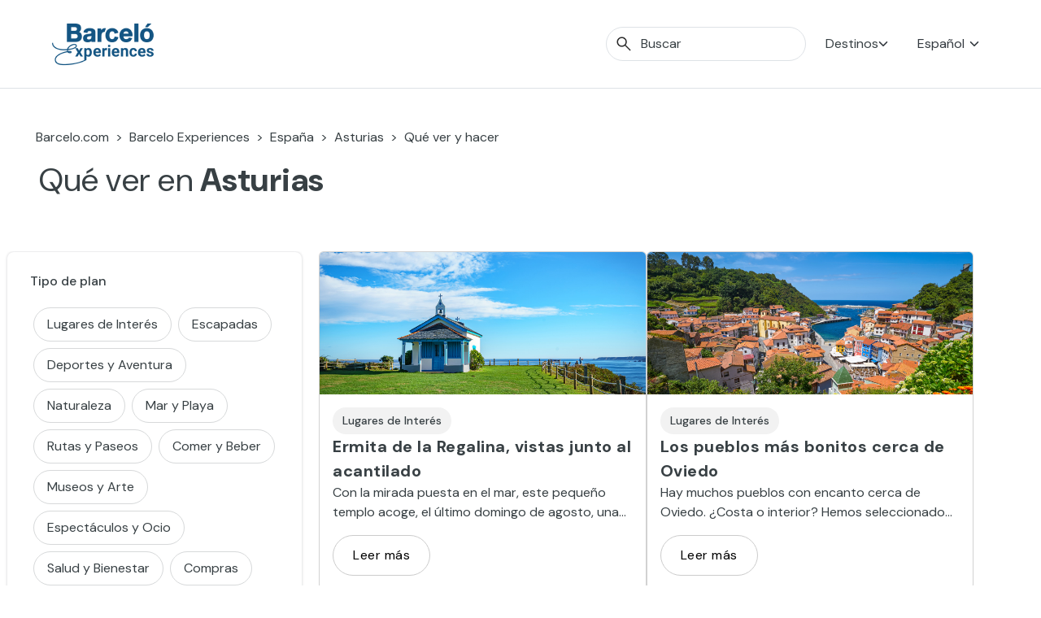

--- FILE ---
content_type: text/html; charset=UTF-8
request_url: https://www.barcelo.com/guia-turismo/es/espana/asturias/que-ver/
body_size: 25103
content:
<!doctype html>
<html lang="es-ES">

<head>
	<meta charset="UTF-8">
	<meta name="viewport" content="width=device-width, initial-scale=1">
	<link rel="profile" href="https://gmpg.org/xfn/11">
	<meta name='robots' content='index, follow, max-image-preview:large, max-snippet:-1, max-video-preview:-1' />
	<style>img:is([sizes="auto" i], [sizes^="auto," i]) { contain-intrinsic-size: 3000px 1500px }</style>
	<link rel="alternate" hreflang="es" href="https://www.barcelo.com/guia-turismo/es/espana/asturias/que-ver/" />
<link rel="alternate" hreflang="en" href="https://www.barcelo.com/guia-turismo/en/spain/asturias/things-to-do/" />
<link rel="alternate" hreflang="x-default" href="https://www.barcelo.com/guia-turismo/en/spain/asturias/things-to-do/" />

	<!-- This site is optimized with the Yoast SEO Premium plugin v26.2 (Yoast SEO v26.2) - https://yoast.com/wordpress/plugins/seo/ -->
	<title>Qué ver y hacer en Asturias - Guía de viajes Barceló</title>
	<meta name="description" content="Descubre todo lo que ofrece Asturias. Te contamos los mejores planes para hacer en Asturias y todos los monumentos y lugares que visitar en tu viaje a la ciudad." />
	<meta property="og:locale" content="es_ES" />
	<meta property="og:type" content="website" />
	<meta property="og:title" content="Qué ver y hacer en Asturias - Barceló Experiences" />
	<meta property="og:description" content="La más completa Guía turistica de Asturias. Descubre los planes más originales para tu viaje a Asturias y organiza tu visita a la ciudad de forma sencilla." />
	<meta property="og:site_name" content="Barceló Experiences" />
	<meta property="og:image" content="https://www.barcelo.com/guia-turismo/wp-content/uploads/2019/07/home-asturias-1.jpg" />
	<meta name="twitter:card" content="summary_large_image" />
	<script type="text/javascript" src="https://www.barcelo.com/assets/28160d893d084d6ccec60e31e33b983f2001127ac86"  ></script><script type="application/ld+json" class="yoast-schema-graph">{"@context":"https://schema.org","@graph":[{"@type":"CollectionPage","@id":"https://www.barcelo.com/guia-turismo/es/espana/asturias/","url":"https://www.barcelo.com/guia-turismo/es/espana/asturias/","name":"","isPartOf":{"@id":"https://www.barcelo.com/guia-turismo/en/#website"},"primaryImageOfPage":{"@id":"https://www.barcelo.com/guia-turismo/es/espana/asturias/#primaryimage"},"image":{"@id":"https://www.barcelo.com/guia-turismo/es/espana/asturias/#primaryimage"},"thumbnailUrl":"https://www.barcelo.com/guia-turismo/wp-content/uploads/2025/11/castro-de-las-gaviotas.png","breadcrumb":{"@id":"https://www.barcelo.com/guia-turismo/es/espana/asturias/#breadcrumb"},"inLanguage":"es"},{"@type":"ImageObject","inLanguage":"es","@id":"https://www.barcelo.com/guia-turismo/es/espana/asturias/#primaryimage","url":"https://www.barcelo.com/guia-turismo/wp-content/uploads/2025/11/castro-de-las-gaviotas.png","contentUrl":"https://www.barcelo.com/guia-turismo/wp-content/uploads/2025/11/castro-de-las-gaviotas.png","width":1376,"height":600,"caption":"Castro de las Gaviotas"},{"@type":"BreadcrumbList","@id":"https://www.barcelo.com/guia-turismo/es/espana/asturias/#breadcrumb","itemListElement":[{"@type":"ListItem","position":1,"name":"Portada","item":"https://www.barcelo.com/guia-turismo/en/"},{"@type":"ListItem","position":2,"name":"España","item":"https://www.barcelo.com/guia-turismo/es/espana/"},{"@type":"ListItem","position":3,"name":"Asturias"}]},{"@type":"WebSite","@id":"https://www.barcelo.com/guia-turismo/en/#website","url":"https://www.barcelo.com/guia-turismo/en/","name":"Barceló Experiences","description":"","publisher":{"@id":"https://www.barcelo.com/guia-turismo/en/#organization"},"potentialAction":[{"@type":"SearchAction","target":{"@type":"EntryPoint","urlTemplate":"https://www.barcelo.com/guia-turismo/en/?s={search_term_string}"},"query-input":{"@type":"PropertyValueSpecification","valueRequired":true,"valueName":"search_term_string"}}],"inLanguage":"es"},{"@type":"Organization","@id":"https://www.barcelo.com/guia-turismo/en/#organization","name":"Barceló Hotel Group","url":"https://www.barcelo.com/guia-turismo/en/","logo":{"@type":"ImageObject","inLanguage":"es","@id":"https://www.barcelo.com/guia-turismo/en/#/schema/logo/image/","url":"https://www.barcelo.com/guia-turismo/wp-content/uploads/2022/06/Logo-Barcelo-Experiences.webp","contentUrl":"https://www.barcelo.com/guia-turismo/wp-content/uploads/2022/06/Logo-Barcelo-Experiences.webp","width":129,"height":56,"caption":"Barceló Hotel Group"},"image":{"@id":"https://www.barcelo.com/guia-turismo/en/#/schema/logo/image/"}}]}</script>
	<!-- / Yoast SEO Premium plugin. -->


<link rel='dns-prefetch' href='//maps.googleapis.com' />
<link rel='dns-prefetch' href='//unpkg.com' />
<script>
window._wpemojiSettings = {"baseUrl":"https:\/\/s.w.org\/images\/core\/emoji\/16.0.1\/72x72\/","ext":".png","svgUrl":"https:\/\/s.w.org\/images\/core\/emoji\/16.0.1\/svg\/","svgExt":".svg","source":{"concatemoji":"https:\/\/www.barcelo.com\/guia-turismo\/wp-includes\/js\/wp-emoji-release.min.js?ver=43bcd5f83bf7c5516307d6d9c24c4272"}};
/*! This file is auto-generated */
!function(s,n){var o,i,e;function c(e){try{var t={supportTests:e,timestamp:(new Date).valueOf()};sessionStorage.setItem(o,JSON.stringify(t))}catch(e){}}function p(e,t,n){e.clearRect(0,0,e.canvas.width,e.canvas.height),e.fillText(t,0,0);var t=new Uint32Array(e.getImageData(0,0,e.canvas.width,e.canvas.height).data),a=(e.clearRect(0,0,e.canvas.width,e.canvas.height),e.fillText(n,0,0),new Uint32Array(e.getImageData(0,0,e.canvas.width,e.canvas.height).data));return t.every(function(e,t){return e===a[t]})}function u(e,t){e.clearRect(0,0,e.canvas.width,e.canvas.height),e.fillText(t,0,0);for(var n=e.getImageData(16,16,1,1),a=0;a<n.data.length;a++)if(0!==n.data[a])return!1;return!0}function f(e,t,n,a){switch(t){case"flag":return n(e,"\ud83c\udff3\ufe0f\u200d\u26a7\ufe0f","\ud83c\udff3\ufe0f\u200b\u26a7\ufe0f")?!1:!n(e,"\ud83c\udde8\ud83c\uddf6","\ud83c\udde8\u200b\ud83c\uddf6")&&!n(e,"\ud83c\udff4\udb40\udc67\udb40\udc62\udb40\udc65\udb40\udc6e\udb40\udc67\udb40\udc7f","\ud83c\udff4\u200b\udb40\udc67\u200b\udb40\udc62\u200b\udb40\udc65\u200b\udb40\udc6e\u200b\udb40\udc67\u200b\udb40\udc7f");case"emoji":return!a(e,"\ud83e\udedf")}return!1}function g(e,t,n,a){var r="undefined"!=typeof WorkerGlobalScope&&self instanceof WorkerGlobalScope?new OffscreenCanvas(300,150):s.createElement("canvas"),o=r.getContext("2d",{willReadFrequently:!0}),i=(o.textBaseline="top",o.font="600 32px Arial",{});return e.forEach(function(e){i[e]=t(o,e,n,a)}),i}function t(e){var t=s.createElement("script");t.src=e,t.defer=!0,s.head.appendChild(t)}"undefined"!=typeof Promise&&(o="wpEmojiSettingsSupports",i=["flag","emoji"],n.supports={everything:!0,everythingExceptFlag:!0},e=new Promise(function(e){s.addEventListener("DOMContentLoaded",e,{once:!0})}),new Promise(function(t){var n=function(){try{var e=JSON.parse(sessionStorage.getItem(o));if("object"==typeof e&&"number"==typeof e.timestamp&&(new Date).valueOf()<e.timestamp+604800&&"object"==typeof e.supportTests)return e.supportTests}catch(e){}return null}();if(!n){if("undefined"!=typeof Worker&&"undefined"!=typeof OffscreenCanvas&&"undefined"!=typeof URL&&URL.createObjectURL&&"undefined"!=typeof Blob)try{var e="postMessage("+g.toString()+"("+[JSON.stringify(i),f.toString(),p.toString(),u.toString()].join(",")+"));",a=new Blob([e],{type:"text/javascript"}),r=new Worker(URL.createObjectURL(a),{name:"wpTestEmojiSupports"});return void(r.onmessage=function(e){c(n=e.data),r.terminate(),t(n)})}catch(e){}c(n=g(i,f,p,u))}t(n)}).then(function(e){for(var t in e)n.supports[t]=e[t],n.supports.everything=n.supports.everything&&n.supports[t],"flag"!==t&&(n.supports.everythingExceptFlag=n.supports.everythingExceptFlag&&n.supports[t]);n.supports.everythingExceptFlag=n.supports.everythingExceptFlag&&!n.supports.flag,n.DOMReady=!1,n.readyCallback=function(){n.DOMReady=!0}}).then(function(){return e}).then(function(){var e;n.supports.everything||(n.readyCallback(),(e=n.source||{}).concatemoji?t(e.concatemoji):e.wpemoji&&e.twemoji&&(t(e.twemoji),t(e.wpemoji)))}))}((window,document),window._wpemojiSettings);
</script>
<style id='wp-emoji-styles-inline-css'>

	img.wp-smiley, img.emoji {
		display: inline !important;
		border: none !important;
		box-shadow: none !important;
		height: 1em !important;
		width: 1em !important;
		margin: 0 0.07em !important;
		vertical-align: -0.1em !important;
		background: none !important;
		padding: 0 !important;
	}
</style>
<style id='classic-theme-styles-inline-css'>
/*! This file is auto-generated */
.wp-block-button__link{color:#fff;background-color:#32373c;border-radius:9999px;box-shadow:none;text-decoration:none;padding:calc(.667em + 2px) calc(1.333em + 2px);font-size:1.125em}.wp-block-file__button{background:#32373c;color:#fff;text-decoration:none}
</style>
<style id='global-styles-inline-css'>
:root{--wp--preset--aspect-ratio--square: 1;--wp--preset--aspect-ratio--4-3: 4/3;--wp--preset--aspect-ratio--3-4: 3/4;--wp--preset--aspect-ratio--3-2: 3/2;--wp--preset--aspect-ratio--2-3: 2/3;--wp--preset--aspect-ratio--16-9: 16/9;--wp--preset--aspect-ratio--9-16: 9/16;--wp--preset--color--black: #000000;--wp--preset--color--cyan-bluish-gray: #abb8c3;--wp--preset--color--white: #ffffff;--wp--preset--color--pale-pink: #f78da7;--wp--preset--color--vivid-red: #cf2e2e;--wp--preset--color--luminous-vivid-orange: #ff6900;--wp--preset--color--luminous-vivid-amber: #fcb900;--wp--preset--color--light-green-cyan: #7bdcb5;--wp--preset--color--vivid-green-cyan: #00d084;--wp--preset--color--pale-cyan-blue: #8ed1fc;--wp--preset--color--vivid-cyan-blue: #0693e3;--wp--preset--color--vivid-purple: #9b51e0;--wp--preset--gradient--vivid-cyan-blue-to-vivid-purple: linear-gradient(135deg,rgba(6,147,227,1) 0%,rgb(155,81,224) 100%);--wp--preset--gradient--light-green-cyan-to-vivid-green-cyan: linear-gradient(135deg,rgb(122,220,180) 0%,rgb(0,208,130) 100%);--wp--preset--gradient--luminous-vivid-amber-to-luminous-vivid-orange: linear-gradient(135deg,rgba(252,185,0,1) 0%,rgba(255,105,0,1) 100%);--wp--preset--gradient--luminous-vivid-orange-to-vivid-red: linear-gradient(135deg,rgba(255,105,0,1) 0%,rgb(207,46,46) 100%);--wp--preset--gradient--very-light-gray-to-cyan-bluish-gray: linear-gradient(135deg,rgb(238,238,238) 0%,rgb(169,184,195) 100%);--wp--preset--gradient--cool-to-warm-spectrum: linear-gradient(135deg,rgb(74,234,220) 0%,rgb(151,120,209) 20%,rgb(207,42,186) 40%,rgb(238,44,130) 60%,rgb(251,105,98) 80%,rgb(254,248,76) 100%);--wp--preset--gradient--blush-light-purple: linear-gradient(135deg,rgb(255,206,236) 0%,rgb(152,150,240) 100%);--wp--preset--gradient--blush-bordeaux: linear-gradient(135deg,rgb(254,205,165) 0%,rgb(254,45,45) 50%,rgb(107,0,62) 100%);--wp--preset--gradient--luminous-dusk: linear-gradient(135deg,rgb(255,203,112) 0%,rgb(199,81,192) 50%,rgb(65,88,208) 100%);--wp--preset--gradient--pale-ocean: linear-gradient(135deg,rgb(255,245,203) 0%,rgb(182,227,212) 50%,rgb(51,167,181) 100%);--wp--preset--gradient--electric-grass: linear-gradient(135deg,rgb(202,248,128) 0%,rgb(113,206,126) 100%);--wp--preset--gradient--midnight: linear-gradient(135deg,rgb(2,3,129) 0%,rgb(40,116,252) 100%);--wp--preset--font-size--small: 13px;--wp--preset--font-size--medium: 20px;--wp--preset--font-size--large: 36px;--wp--preset--font-size--x-large: 42px;--wp--preset--spacing--20: 0.44rem;--wp--preset--spacing--30: 0.67rem;--wp--preset--spacing--40: 1rem;--wp--preset--spacing--50: 1.5rem;--wp--preset--spacing--60: 2.25rem;--wp--preset--spacing--70: 3.38rem;--wp--preset--spacing--80: 5.06rem;--wp--preset--shadow--natural: 6px 6px 9px rgba(0, 0, 0, 0.2);--wp--preset--shadow--deep: 12px 12px 50px rgba(0, 0, 0, 0.4);--wp--preset--shadow--sharp: 6px 6px 0px rgba(0, 0, 0, 0.2);--wp--preset--shadow--outlined: 6px 6px 0px -3px rgba(255, 255, 255, 1), 6px 6px rgba(0, 0, 0, 1);--wp--preset--shadow--crisp: 6px 6px 0px rgba(0, 0, 0, 1);}:where(.is-layout-flex){gap: 0.5em;}:where(.is-layout-grid){gap: 0.5em;}body .is-layout-flex{display: flex;}.is-layout-flex{flex-wrap: wrap;align-items: center;}.is-layout-flex > :is(*, div){margin: 0;}body .is-layout-grid{display: grid;}.is-layout-grid > :is(*, div){margin: 0;}:where(.wp-block-columns.is-layout-flex){gap: 2em;}:where(.wp-block-columns.is-layout-grid){gap: 2em;}:where(.wp-block-post-template.is-layout-flex){gap: 1.25em;}:where(.wp-block-post-template.is-layout-grid){gap: 1.25em;}.has-black-color{color: var(--wp--preset--color--black) !important;}.has-cyan-bluish-gray-color{color: var(--wp--preset--color--cyan-bluish-gray) !important;}.has-white-color{color: var(--wp--preset--color--white) !important;}.has-pale-pink-color{color: var(--wp--preset--color--pale-pink) !important;}.has-vivid-red-color{color: var(--wp--preset--color--vivid-red) !important;}.has-luminous-vivid-orange-color{color: var(--wp--preset--color--luminous-vivid-orange) !important;}.has-luminous-vivid-amber-color{color: var(--wp--preset--color--luminous-vivid-amber) !important;}.has-light-green-cyan-color{color: var(--wp--preset--color--light-green-cyan) !important;}.has-vivid-green-cyan-color{color: var(--wp--preset--color--vivid-green-cyan) !important;}.has-pale-cyan-blue-color{color: var(--wp--preset--color--pale-cyan-blue) !important;}.has-vivid-cyan-blue-color{color: var(--wp--preset--color--vivid-cyan-blue) !important;}.has-vivid-purple-color{color: var(--wp--preset--color--vivid-purple) !important;}.has-black-background-color{background-color: var(--wp--preset--color--black) !important;}.has-cyan-bluish-gray-background-color{background-color: var(--wp--preset--color--cyan-bluish-gray) !important;}.has-white-background-color{background-color: var(--wp--preset--color--white) !important;}.has-pale-pink-background-color{background-color: var(--wp--preset--color--pale-pink) !important;}.has-vivid-red-background-color{background-color: var(--wp--preset--color--vivid-red) !important;}.has-luminous-vivid-orange-background-color{background-color: var(--wp--preset--color--luminous-vivid-orange) !important;}.has-luminous-vivid-amber-background-color{background-color: var(--wp--preset--color--luminous-vivid-amber) !important;}.has-light-green-cyan-background-color{background-color: var(--wp--preset--color--light-green-cyan) !important;}.has-vivid-green-cyan-background-color{background-color: var(--wp--preset--color--vivid-green-cyan) !important;}.has-pale-cyan-blue-background-color{background-color: var(--wp--preset--color--pale-cyan-blue) !important;}.has-vivid-cyan-blue-background-color{background-color: var(--wp--preset--color--vivid-cyan-blue) !important;}.has-vivid-purple-background-color{background-color: var(--wp--preset--color--vivid-purple) !important;}.has-black-border-color{border-color: var(--wp--preset--color--black) !important;}.has-cyan-bluish-gray-border-color{border-color: var(--wp--preset--color--cyan-bluish-gray) !important;}.has-white-border-color{border-color: var(--wp--preset--color--white) !important;}.has-pale-pink-border-color{border-color: var(--wp--preset--color--pale-pink) !important;}.has-vivid-red-border-color{border-color: var(--wp--preset--color--vivid-red) !important;}.has-luminous-vivid-orange-border-color{border-color: var(--wp--preset--color--luminous-vivid-orange) !important;}.has-luminous-vivid-amber-border-color{border-color: var(--wp--preset--color--luminous-vivid-amber) !important;}.has-light-green-cyan-border-color{border-color: var(--wp--preset--color--light-green-cyan) !important;}.has-vivid-green-cyan-border-color{border-color: var(--wp--preset--color--vivid-green-cyan) !important;}.has-pale-cyan-blue-border-color{border-color: var(--wp--preset--color--pale-cyan-blue) !important;}.has-vivid-cyan-blue-border-color{border-color: var(--wp--preset--color--vivid-cyan-blue) !important;}.has-vivid-purple-border-color{border-color: var(--wp--preset--color--vivid-purple) !important;}.has-vivid-cyan-blue-to-vivid-purple-gradient-background{background: var(--wp--preset--gradient--vivid-cyan-blue-to-vivid-purple) !important;}.has-light-green-cyan-to-vivid-green-cyan-gradient-background{background: var(--wp--preset--gradient--light-green-cyan-to-vivid-green-cyan) !important;}.has-luminous-vivid-amber-to-luminous-vivid-orange-gradient-background{background: var(--wp--preset--gradient--luminous-vivid-amber-to-luminous-vivid-orange) !important;}.has-luminous-vivid-orange-to-vivid-red-gradient-background{background: var(--wp--preset--gradient--luminous-vivid-orange-to-vivid-red) !important;}.has-very-light-gray-to-cyan-bluish-gray-gradient-background{background: var(--wp--preset--gradient--very-light-gray-to-cyan-bluish-gray) !important;}.has-cool-to-warm-spectrum-gradient-background{background: var(--wp--preset--gradient--cool-to-warm-spectrum) !important;}.has-blush-light-purple-gradient-background{background: var(--wp--preset--gradient--blush-light-purple) !important;}.has-blush-bordeaux-gradient-background{background: var(--wp--preset--gradient--blush-bordeaux) !important;}.has-luminous-dusk-gradient-background{background: var(--wp--preset--gradient--luminous-dusk) !important;}.has-pale-ocean-gradient-background{background: var(--wp--preset--gradient--pale-ocean) !important;}.has-electric-grass-gradient-background{background: var(--wp--preset--gradient--electric-grass) !important;}.has-midnight-gradient-background{background: var(--wp--preset--gradient--midnight) !important;}.has-small-font-size{font-size: var(--wp--preset--font-size--small) !important;}.has-medium-font-size{font-size: var(--wp--preset--font-size--medium) !important;}.has-large-font-size{font-size: var(--wp--preset--font-size--large) !important;}.has-x-large-font-size{font-size: var(--wp--preset--font-size--x-large) !important;}
:where(.wp-block-post-template.is-layout-flex){gap: 1.25em;}:where(.wp-block-post-template.is-layout-grid){gap: 1.25em;}
:where(.wp-block-columns.is-layout-flex){gap: 2em;}:where(.wp-block-columns.is-layout-grid){gap: 2em;}
:root :where(.wp-block-pullquote){font-size: 1.5em;line-height: 1.6;}
</style>
<link rel='stylesheet' id='bex-maps-css-css' href='https://www.barcelo.com/guia-turismo/wp-content/plugins/bex-maps/style.css?ver=1762869647' media='all' />
<link rel='stylesheet' id='contact-form-7-css' href='https://www.barcelo.com/guia-turismo/wp-content/plugins/contact-form-7/includes/css/styles.css?ver=6.1.2' media='all' />
<link rel='stylesheet' id='wpml-legacy-dropdown-click-0-css' href='https://www.barcelo.com/guia-turismo/wp-content/plugins/sitepress-multilingual-cms/templates/language-switchers/legacy-dropdown-click/style.min.css?ver=1' media='all' />
<link rel='stylesheet' id='bex-style-tomSelect-css' href='https://www.barcelo.com/guia-turismo/wp-content/themes/bex/dist/css/tom-select.bootstrap5.min.css?ver=1.2.6' media='all' />
<link rel='stylesheet' id='bex-style-main-css' href='https://www.barcelo.com/guia-turismo/wp-content/themes/bex/dist/css/main.min.css?ver=1.2.6' media='all' />
<link rel='stylesheet' id='bex-style-swiper-css' href='https://www.barcelo.com/guia-turismo/wp-content/themes/bex/dist/css/swiper-bundle.min.css?ver=1.2.6' media='all' />
<link rel='stylesheet' id='bex-style-plans-css' href='https://www.barcelo.com/guia-turismo/wp-content/themes/bex/dist/css/plans.min.css?ver=1.2.6' media='all' />
<link rel='stylesheet' id='bex-style-mybarcelo-css' href='https://www.barcelo.com/guia-turismo/wp-content/themes/bex/dist/css/mybarcelo.min.css?ver=1.2.6' media='all' />
<script async defer src="https://maps.googleapis.com/maps/api/js?key=AIzaSyB3gecWcdWlJc9czIutB7O26KTq6RM2yt8&amp;libraries=places%2Cmarker&amp;ver=43bcd5f83bf7c5516307d6d9c24c4272" id="google-maps-js"></script>
<script src="https://www.barcelo.com/guia-turismo/wp-content/plugins/bex-maps/maps.js?ver=1762869646" id="bex-maps-js-js"></script>
<script src="https://www.barcelo.com/guia-turismo/wp-content/plugins/sitepress-multilingual-cms/templates/language-switchers/legacy-dropdown-click/script.min.js?ver=1" id="wpml-legacy-dropdown-click-0-js"></script>
<script src="https://www.barcelo.com/guia-turismo/wp-includes/js/jquery/jquery.min.js?ver=3.7.1" id="jquery-core-js"></script>
<script src="https://www.barcelo.com/guia-turismo/wp-includes/js/jquery/jquery-migrate.min.js?ver=3.4.1" id="jquery-migrate-js"></script>
<script src="https://www.barcelo.com/guia-turismo/wp-content/themes/bex/dist/js/custom/ga4_datalayer.min.js?ver=1.2.6" id="bex-ga4-js"></script>
<script src="https://www.barcelo.com/guia-turismo/wp-content/themes/bex/dist/js/custom/x-draggable.min.js?ver=1.2.6" id="bex-x-draggable-js"></script>
<script src="https://www.barcelo.com/guia-turismo/wp-content/themes/bex/dist/js/tom-select.complete.min.js?ver=1.2.6" id="bex-tomSelect-js"></script>
<script src="https://www.barcelo.com/guia-turismo/wp-content/themes/bex/js/navigation.js?ver=1.2.6" id="bex-navigation-js"></script>
<script src="https://www.barcelo.com/guia-turismo/wp-content/themes/bex/dist/js/bootstrap.bundle.js?ver=1.2.6" id="bex-bootstrap-js"></script>
<script src="https://www.barcelo.com/guia-turismo/wp-content/themes/bex/dist/js/custom/mega-menu.min.js?ver=1.2.6" id="bex-megamenu-js"></script>
<script src="https://www.barcelo.com/guia-turismo/wp-content/themes/bex/dist/js/custom/bex-searcher.min.js?ver=1.2.6" id="bex-searcher-js"></script>
<script id="bex-main-js-extra">
var frontend_ajax_object = {"ajaxurl":"https:\/\/www.barcelo.com\/guia-turismo\/wp-admin\/admin-ajax.php","logo_primary":"https:\/\/www.barcelo.com\/guia-turismo\/wp-content\/uploads\/2022\/06\/Logo-Barcelo-Experiences.webp","logo_secondary":"https:\/\/www.barcelo.com\/guia-turismo\/wp-content\/uploads\/2022\/06\/BarceloExperiences_white_sinfondo_XL-300x136-1.png","searcher_placeholder":"Buscar"};
</script>
<script src="https://www.barcelo.com/guia-turismo/wp-content/themes/bex/dist/js/main.min.js?ver=1.2.6" id="bex-main-js"></script>
<script src="https://www.barcelo.com/guia-turismo/wp-content/themes/bex/dist/js/swiper-bundle.min.js?ver=1.2.6" id="bex-swiper-js"></script>
<script src="https://www.barcelo.com/guia-turismo/wp-content/themes/bex/dist/js/custom/swiper.min.js?ver=1.2.6" id="bex-swiper-custom-js"></script>
<script src="https://www.barcelo.com/guia-turismo/wp-content/themes/bex/dist/js/custom/itinerary-searcher.min.js?ver=1.2.6" id="bex-itineraries-search-js"></script>
<script src="https://www.barcelo.com/guia-turismo/wp-content/themes/bex/dist/js/pages/plans.min.js?ver=1.2.6" id="bex-page-plans-js"></script>
<script src="https://www.barcelo.com/guia-turismo/wp-content/themes/bex/dist/js/custom/widget-eeaa.min.js?ver=1.2.6" id="bex-widget-eeaa-js"></script>
<script id="bex-page-mybarcelo-js-extra">
var mybarcelo = {"view_all":"Ver todos","show_less":"Ver menos"};
</script>
<script src="https://www.barcelo.com/guia-turismo/wp-content/themes/bex/dist/js/pages/mybarcelo.min.js?ver=1.2.6" id="bex-page-mybarcelo-js"></script>
<link rel="https://api.w.org/" href="https://www.barcelo.com/guia-turismo/es/wp-json/" /><meta name="generator" content="WPML ver:4.8.4 stt:1,4,3,27,2;" />
<!-- Metas para Barceló -->	<!-- Google Tag Manager -->
			<script>
			(function(w, d, s, l, i) {
				w[l] = w[l] || [];
				w[l].push({
					'gtm.start': new Date().getTime(),
					event: 'gtm.js'
				});
				var
					f = d.getElementsByTagName(s)[0],
					j = d.createElement(s),
					dl = l != 'dataLayer' ? '&l=' + l : '';
				j.async = true;
				j.src =
					'https://www.googletagmanager.com/gtm.js?id=' + i + dl;
				f.parentNode.insertBefore(j, f);
			})(window, document, 'script', 'dataLayer', 'GTM-MN5BG7G');
		</script>
		<!-- End Google Tag Manager -->
		<meta name="bex-from" content="Destination">
		<meta name="bex-id" content="6125">
				<style type="text/css">
					.site-title,
			.site-description {
				position: absolute;
				clip: rect(1px, 1px, 1px, 1px);
				}
					</style>
					<meta name="ga4-page_type" content="Plans list">
					<style id="wp-custom-css">
			.d-flex.filtros-header__buttons {
    display: none !important;
}
.filtros-header > div > div:nth-child(2) {
    display: none !important;
}		</style>
		</head>

<body class="archive post-type-archive post-type-archive-plan wp-custom-logo wp-theme-bex hfeed no-sidebar">
		<!-- Google Tag Manager (noscript) -->
	<noscript><iframe src="https://www.googletagmanager.com/ns.html?id=GTM-MN5BG7G" height="0" width="0" style="display:none;visibility:hidden"></iframe></noscript>
	<!-- End Google Tag Manager (noscript) -->
	<!-- Tealium Tag Manager --><script type="text/javascript">
    var utag_data;

    // function getCountryCode() {
    //     return jQuery.getJSON("https://geolocation-db.com/json/").then(function(data) {
    //         return {
    //             country: data.country_code.toLowerCase()
    //         }
    //     }).catch(err => {
    //         utag_data = {
    //             "ex_destination_country_name": "spain",
    //             "ex_destination_region_name": "asturias",
    //             "ex_page_microsite_id": "3",
    //             "ex_pagecategorization": "plans>home",
    //             "ex_page_name": "asturias - plans",
    //             "ex_page_section": "plans",
    //             "ex_page_sub_section": "home",
    //             "ex_page_error": "0",
    //             "ex_page_language": "es",
    //             "ex_page_url": "https://www.barcelo.com/guia-turismo/es/espana/asturias/que-ver/",
    //             "ex_page_server_node": "BRC-PRES-CL10",
    //             "ex_user_country_name": "error",
    //             "ex_user_article_number": "",
    //             "ex_article_name": "",
    //             "ex_article_section": "",
    //             "ex_article_category": "",
    //             "ex_article_previous_post": "",
    //             "ex_article_up_date": "",
    //             "ex_article_related_content": "",
    //             "ex_article_itinerary_days": "",
    //             "ex_article_zone_destination": "",
    //             "ex_experience_name": "",
    //             "ex_experience_category": "",
    //             "ex_experience_price": "",
    //             "ex_experience_currency": "",
    //             "ex_experience_duration": "",
    //             "ex_experience_location": "",
    //             "ex_experience_language": ""
    //         };
    //     });
    // }

    // getCountryCode().then(function(returndata) {
    //     utag_data = {
    //         "ex_destination_country_name": "spain",
    //         "ex_destination_region_name": "asturias",
    //         "ex_page_microsite_id": "3",
    //         "ex_pagecategorization": "plans>home",
    //         "ex_page_name": "asturias - plans",
    //         "ex_page_section": "plans",
    //         "ex_page_sub_section": "home",
    //         "ex_page_error": "0",
    //         "ex_page_language": "es",
    //         "ex_page_url": "https://www.barcelo.com/guia-turismo/es/espana/asturias/que-ver/",
    //         "ex_page_server_node": "BRC-PRES-CL10",
    //         "ex_user_country_name": returndata.country,
    //         "ex_user_article_number": "",
    //         "ex_article_name": "",
    //         "ex_article_section": "",
    //         "ex_article_category": "",
    //         "ex_article_previous_post": "",
    //         "ex_article_up_date": "",
    //         "ex_article_related_content": "",
    //         "ex_article_itinerary_days": "",
    //         "ex_article_zone_destination": "",
    //         "ex_experience_name": "",
    //         "ex_experience_category": "",
    //         "ex_experience_price": "",
    //         "ex_experience_currency": "",
    //         "ex_experience_duration": "",
    //         "ex_experience_location": "",
    //         "ex_experience_language": ""
    //     };
    // });

    utag_data = {
        "ex_destination_country_name": "spain",
        "ex_destination_region_name": "asturias",
        "ex_page_microsite_id": "3",
        "ex_pagecategorization": "plans>home",
        "ex_page_name": "asturias - plans",
        "ex_page_section": "plans",
        "ex_page_sub_section": "home",
        "ex_page_error": "0",
        "ex_page_language": "es",
        "ex_page_url": "https://www.barcelo.com/guia-turismo/es/espana/asturias/que-ver/",
        "ex_page_server_node": "BRC-PRES-CL10",
        "ex_user_country_name": "error",
        "ex_user_article_number": "",
        "ex_article_name": "",
        "ex_article_section": "",
        "ex_article_category": "",
        "ex_article_previous_post": "",
        "ex_article_up_date": "",
        "ex_article_related_content": "",
        "ex_article_itinerary_days": "",
        "ex_article_zone_destination": "",
        "ex_experience_name": "",
        "ex_experience_category": "",
        "ex_experience_price": "",
        "ex_experience_currency": "",
        "ex_experience_duration": "",
        "ex_experience_location": "",
        "ex_experience_language": ""
    };
</script>		<!-- Tealium Tag Manager -->
		<script type="text/javascript">
			(function(a, b, c, d) {
				a = 'https://tags.tiqcdn.com/utag/barcelo/experiences/prod/utag.js';
				b = document;
				c = 'script';
				d = b.createElement(c);
				d.src = a;
				d.type = 'text/java' + c;
				d.async = true;
				a = b.getElementsByTagName(c)[0];
				a.parentNode.insertBefore(d, a);
			})();
		</script>
	<!-- End Tealium Tag Manager -->	<div id="page" class="site bg-white">
		<a class="skip-link screen-reader-text" href="#primary">Skip to content</a>

		<div class="container-fluid border-bottom m-0">
			<header id="masthead" class="site-header container-fluid big-width z-index-25 ">
				<div class="site-branding z-index-25">
					<a href="https://www.barcelo.com/guia-turismo/es/" class="custom-logo-link" rel="home"><img width="129" height="56" src="https://www.barcelo.com/guia-turismo/wp-content/uploads/2022/06/Logo-Barcelo-Experiences.webp" class="custom-logo" alt="Logo-Barcelo-Experiences" decoding="async" /></a>						<p class="site-title"><a href="https://www.barcelo.com/guia-turismo/es/" rel="home">Barceló Experiences</a></p>
									</div><!-- .site-branding -->

				<div id="mobile-searcher" class="fiter-item z-index-25 d-md-flex align-items-center bs-mobile-hide collapse">
					<div class="input-group search-input my-2">
						<span class="input-group-text search-input__icon" id="search-addon">
							<svg width="18" height="18" viewBox="0 0 18 18" fill="none" xmlns="http://www.w3.org/2000/svg">
            <path d="M16.6306 17.577L10.3498 11.2962C9.84984 11.7091 9.27484 12.0321 8.62484 12.2655C7.97484 12.4988 7.3024 12.6155 6.60754 12.6155C4.89837 12.6155 3.45185 12.0237 2.26799 10.8401C1.08412 9.65655 0.492188 8.21041 0.492188 6.50169C0.492188 4.79296 1.08397 3.34628 2.26754 2.16167C3.4511 0.977065 4.89725 0.384766 6.60599 0.384766C8.3147 0.384766 9.76137 0.9767 10.946 2.16057C12.1306 3.34443 12.7229 4.79095 12.7229 6.50012C12.7229 7.21422 12.603 7.89627 12.3633 8.54627C12.1235 9.19627 11.8037 9.76165 11.4037 10.2424L17.6844 16.5232L16.6306 17.577ZM6.60754 11.1155C7.896 11.1155 8.98735 10.6684 9.88159 9.77417C10.7758 8.87993 11.2229 7.78858 11.2229 6.50012C11.2229 5.21165 10.7758 4.1203 9.88159 3.22607C8.98735 2.33183 7.896 1.88472 6.60754 1.88472C5.31907 1.88472 4.22772 2.33183 3.33349 3.22607C2.43927 4.1203 1.99216 5.21165 1.99216 6.50012C1.99216 7.78858 2.43927 8.87993 3.33349 9.77417C4.22772 10.6684 5.31907 11.1155 6.60754 11.1155Z" fill="#2B2B2B"/>
            </svg>						</span>
						<input id="bex-searcher" class="form-control search-input__input" placeholder="Buscar" />
						<input type="hidden" id="from" name="from" value="home">
						<div class="input-group-append d-flex d-md-none justify-content-center align-items-center">
							<span class="close"><svg width="11" height="11" viewBox="0 0 11 11" fill="none" xmlns="http://www.w3.org/2000/svg">
            <path d="M1.61714 10.1725L0.553711 9.10904L4.32681 5.33594L0.553711 1.58784L1.61714 0.524414L5.39024 4.29751L9.13834 0.524414L10.2018 1.58784L6.42866 5.33594L10.2018 9.10904L9.13834 10.1725L5.39024 6.39936L1.61714 10.1725Z" fill="#FF4242"/>
            </svg></span>
						</div>
					</div>
					<div id='bex-searcher-results' class="collapse">
						<div class="destinations list collapse  pt-2"></div>
						<div class="experiences list collapse"></div>
						<div class="plans list collapse"></div>
						<div id="overlaySearcher" class="z-index-25">
							<div class="cv-spinner">
								<span class="spinner"></span>
							</div>
						</div>
					</div>
				</div>

				<nav id="mobile-searcher-toggler" class="d-block d-md-none navbar">
					<div class="container-fluid mb-0">
						<button class="navbar-toggler" type="button" data-bs-toggle="collapse" data-bs-target="#mobile-searcher" aria-controls="mobile-searcher" aria-expanded="false">
							<svg width="18" height="18" viewBox="0 0 18 18" fill="none" xmlns="http://www.w3.org/2000/svg">
            <path d="M16.6306 17.577L10.3498 11.2962C9.84984 11.7091 9.27484 12.0321 8.62484 12.2655C7.97484 12.4988 7.3024 12.6155 6.60754 12.6155C4.89837 12.6155 3.45185 12.0237 2.26799 10.8401C1.08412 9.65655 0.492188 8.21041 0.492188 6.50169C0.492188 4.79296 1.08397 3.34628 2.26754 2.16167C3.4511 0.977065 4.89725 0.384766 6.60599 0.384766C8.3147 0.384766 9.76137 0.9767 10.946 2.16057C12.1306 3.34443 12.7229 4.79095 12.7229 6.50012C12.7229 7.21422 12.603 7.89627 12.3633 8.54627C12.1235 9.19627 11.8037 9.76165 11.4037 10.2424L17.6844 16.5232L16.6306 17.577ZM6.60754 11.1155C7.896 11.1155 8.98735 10.6684 9.88159 9.77417C10.7758 8.87993 11.2229 7.78858 11.2229 6.50012C11.2229 5.21165 10.7758 4.1203 9.88159 3.22607C8.98735 2.33183 7.896 1.88472 6.60754 1.88472C5.31907 1.88472 4.22772 2.33183 3.33349 3.22607C2.43927 4.1203 1.99216 5.21165 1.99216 6.50012C1.99216 7.78858 2.43927 8.87993 3.33349 9.77417C4.22772 10.6684 5.31907 11.1155 6.60754 11.1155Z" fill="#2B2B2B"/>
            </svg>						</button>
					</div>
				</nav>

				<div id="mobile-menu" class="d-md-flex align-items-center bs-mobile-hide collapse">
					<div id="destination-menu-item" class="d-flex mx-4 gap-2 z-index-25" data-bs-toggle="collapse" data-bs-target="#megamenu" type="button" aria-expanded="false" aria-controls="megamenu">
						Destinos						<svg xmlns="http://www.w3.org/2000/svg" viewBox="0 0 16 16">
							<path fill="none" stroke="#343a40" stroke-linecap="round" stroke-linejoin="round" stroke-width="2" d="m2 5 6 6 6-6" />
						</svg>
					</div>

					
    <div id="language-navigation" class="language-navigation z-index-25">
        <div>
            <select class="form-select border-0">
            <option value="https://www.barcelo.com/guia-turismo/es/espana/asturias/que-ver/" selected>Español</option><option value="https://www.barcelo.com/guia-turismo/en/spain/asturias/things-to-do/" >Inglés</option>            </select>
        </div>    
    </div>
    				</div>

				<nav id="mobile-menu-toggler" class="d-block d-md-none navbar">
					<div class="container-fluid mb-0 pe-0">
						<button class="navbar-toggler" type="button" data-bs-toggle="collapse" data-bs-target="#mobile-menu" aria-controls="mobile-menu" aria-expanded="false">
							<span class="navbar-toggler-icon"></span>
						</button>
					</div>
				</nav>

				<!-- #site-navigation -->

				<!-- Mega Menu  -->
				        <div id="megamenu" class="container-fluid collapse z-index-15">
            <div class="row row-gap-4 row-gap-sm-5">
                <div class="col-12 col-lg-6">
                     
            <div class="destinations">
                                            <div data-id="8228">
                            <span>Alemania</span>
                            </div>
                                                    <div data-id="8198">
                            <span>Baréin</span>
                            </div>
                                                    <div data-id="8298">
                            <span>Bulgaria</span>
                            </div>
                                                    <div data-id="8284">
                            <span>Cabo Verde</span>
                            </div>
                                                    <div data-id="8222">
                            <span>Egipto</span>
                            </div>
                                                    <div data-id="8223">
                            <span>Emiratos Árabes</span>
                            </div>
                                                    <div data-id="8292">
                            <span>Eslovenia</span>
                            </div>
                                                    <div data-id="8229">
                            <span>España</span>
                            </div>
                                                    <div data-id="8323">
                            <span>Francia</span>
                            </div>
                                                    <div data-id="8230">
                            <span>Hungría</span>
                            </div>
                                                    <div data-id="8224">
                            <span>Indonesia</span>
                            </div>
                                                    <div data-id="8231">
                            <span>Italia</span>
                            </div>
                                                    <div data-id="8057">
                            <span>Maldivas</span>
                            </div>
                                                    <div data-id="8131">
                            <span>Malta</span>
                            </div>
                                                    <div data-id="8225">
                            <span>Marruecos</span>
                            </div>
                                                    <div data-id="8226">
                            <span>México</span>
                            </div>
                                                    <div data-id="8197">
                            <span>Omán</span>
                            </div>
                                                    <div data-id="8234">
                            <span>Polonia</span>
                            </div>
                                                    <div data-id="8232">
                            <span>Portugal</span>
                            </div>
                                                    <div data-id="8233">
                            <span>República Checa</span>
                            </div>
                                                    <div data-id="7802">
                            <span>República Dominicana</span>
                            </div>
                                                    <div data-id="8151">
                            <span>Sri Lanka</span>
                            </div>
                                                    <div data-id="8167">
                            <span>Tailandia</span>
                            </div>
                                                    <div data-id="8235">
                            <span>Turquia</span>
                            </div>
                                    </div>
                        </div>
                <div class="col-12 col-lg-6">
                        <div class="featured d-flex flex-column row-gap-3">
                        <p>Recomendaciones para ti</p>
                <div class="destinations-list d-flex row">
                                                <div class="col">
                                        <div class="destination-card">
            <a href="https://www.barcelo.com/guia-turismo/es/espana/tenerife/">
                <img loading="lazy" src="https://www.barcelo.com/guia-turismo/wp-content/uploads/tenerife-gigantes.jpg" alt="Tenerife" title="Tenerife">
                <p class="h4">Tenerife</p>
            </a>
        </div>
                                    </div>
                                                    <div class="col">
                                        <div class="destination-card">
            <a href="https://www.barcelo.com/guia-turismo/es/espana/lanzarote/">
                <img loading="lazy" src="https://www.barcelo.com/guia-turismo/wp-content/uploads/2018/12/Home-Lanzarote-1.jpg" alt="Lanzarote" title="Lanzarote">
                <p class="h4">Lanzarote</p>
            </a>
        </div>
                                    </div>
                                        </div>
                    </div>
                          
                    <div class="featured d-none flex-column row-gap-3" data-id="8228">
                        <div class="row country d-flex  justify-content-between align-items-center">
                
                                Destinos en Alemania

                                                                <a href="https://www.barcelo.com/guia-turismo/es/alemania/" class="btn-bex btn-bex--outline text-dark fw-normal">
                                    Ver todos                                    <span><svg width="13" height="13" viewBox="0 0 13 13" fill="none" xmlns="http://www.w3.org/2000/svg">
           <path d="M9.51562 7.08594H0.390625V5.58594H9.51562L5.32812 1.39844L6.39062 0.335938L12.3906 6.33594L6.39062 12.3359L5.32812 11.2734L9.51562 7.08594Z" fill="#2F5A76"/>
           </svg></span>
                                </a>

                        </div>
                        <div class="row">
                            <div class="col">
                                            <section class="container">
                                
                <div class="row " id="allDestinations">
                    <div class="col">
                        <div class="destinations-list d-flex short-list">
                                    <div class="destination-card">
            <a href="https://www.barcelo.com/guia-turismo/es/alemania/dresde/">
                <img loading="lazy" src="https://www.barcelo.com/guia-turismo/wp-content/uploads/2024/11/que-ver-en-dresde.jpg" alt="Dresde" title="Dresde">
                <p class="h4">Dresde</p>
            </a>
        </div>
                <div class="destination-card">
            <a href="https://www.barcelo.com/guia-turismo/es/alemania/hamburgo/">
                <img loading="lazy" src="https://www.barcelo.com/guia-turismo/wp-content/uploads/2022/06/Hamburgo-1.jpg" alt="Hamburgo" title="Hamburgo">
                <p class="h4">Hamburgo</p>
            </a>
        </div>
                                </div>
                    </div>
                </div>
            </section>
                                        </div>
                        </div>
                    </div>
                  
                    <div class="featured d-none flex-column row-gap-3" data-id="8198">
                        <div class="row country d-flex  justify-content-between align-items-center">
                
                                Destinos en Baréin

                                                                <a href="https://www.barcelo.com/guia-turismo/es/barein/barein/" class="btn-bex btn-bex--outline text-dark fw-normal">
                                    Ver todos                                    <span><svg width="13" height="13" viewBox="0 0 13 13" fill="none" xmlns="http://www.w3.org/2000/svg">
           <path d="M9.51562 7.08594H0.390625V5.58594H9.51562L5.32812 1.39844L6.39062 0.335938L12.3906 6.33594L6.39062 12.3359L5.32812 11.2734L9.51562 7.08594Z" fill="#2F5A76"/>
           </svg></span>
                                </a>

                        </div>
                        <div class="row">
                            <div class="col">
                                            <section class="container">
                                
                <div class="row " id="allDestinations">
                    <div class="col">
                        <div class="destinations-list d-flex short-list">
                                    <div class="destination-card">
            <a href="https://www.barcelo.com/guia-turismo/es/barein/barein/">
                <img loading="lazy" src="https://www.barcelo.com/guia-turismo/wp-content/uploads/2024/05/barein-1.jpg" alt="Baréin" title="Baréin">
                <p class="h4">Baréin</p>
            </a>
        </div>
                                </div>
                    </div>
                </div>
            </section>
                                        </div>
                        </div>
                    </div>
                  
                    <div class="featured d-none flex-column row-gap-3" data-id="8298">
                        <div class="row country d-flex  justify-content-between align-items-center">
                
                                Destinos en Bulgaria

                                                                <a href="https://www.barcelo.com/guia-turismo/es/bulgaria/" class="btn-bex btn-bex--outline text-dark fw-normal">
                                    Ver todos                                    <span><svg width="13" height="13" viewBox="0 0 13 13" fill="none" xmlns="http://www.w3.org/2000/svg">
           <path d="M9.51562 7.08594H0.390625V5.58594H9.51562L5.32812 1.39844L6.39062 0.335938L12.3906 6.33594L6.39062 12.3359L5.32812 11.2734L9.51562 7.08594Z" fill="#2F5A76"/>
           </svg></span>
                                </a>

                        </div>
                        <div class="row">
                            <div class="col">
                                            <section class="container">
                                
                <div class="row " id="allDestinations">
                    <div class="col">
                        <div class="destinations-list d-flex short-list">
                                    <div class="destination-card">
            <a href="https://www.barcelo.com/guia-turismo/es/bulgaria/sunny-beach/">
                <img loading="lazy" src="https://www.barcelo.com/guia-turismo/wp-content/uploads/2025/03/sunny-beach-principal.jpg" alt="Sunny Beach" title="Sunny Beach">
                <p class="h4">Sunny Beach</p>
            </a>
        </div>
                                </div>
                    </div>
                </div>
            </section>
                                        </div>
                        </div>
                    </div>
                  
                    <div class="featured d-none flex-column row-gap-3" data-id="8284">
                        <div class="row country d-flex  justify-content-between align-items-center">
                
                                Destinos en Cabo Verde

                                                                <a href="https://www.barcelo.com/guia-turismo/es/cabo-verde/" class="btn-bex btn-bex--outline text-dark fw-normal">
                                    Ver todos                                    <span><svg width="13" height="13" viewBox="0 0 13 13" fill="none" xmlns="http://www.w3.org/2000/svg">
           <path d="M9.51562 7.08594H0.390625V5.58594H9.51562L5.32812 1.39844L6.39062 0.335938L12.3906 6.33594L6.39062 12.3359L5.32812 11.2734L9.51562 7.08594Z" fill="#2F5A76"/>
           </svg></span>
                                </a>

                        </div>
                        <div class="row">
                            <div class="col">
                                            <section class="container">
                                
                <div class="row " id="allDestinations">
                    <div class="col">
                        <div class="destinations-list d-flex short-list">
                                    <div class="destination-card">
            <a href="https://www.barcelo.com/guia-turismo/es/cabo-verde/boa-vista/">
                <img loading="lazy" src="https://www.barcelo.com/guia-turismo/wp-content/uploads/2025/04/boa-vista-destino.jpg" alt="Boa Vista" title="Boa Vista">
                <p class="h4">Boa Vista</p>
            </a>
        </div>
                <div class="destination-card">
            <a href="https://www.barcelo.com/guia-turismo/es/cabo-verde/praia/">
                <img loading="lazy" src="https://www.barcelo.com/guia-turismo/wp-content/uploads/2024/10/praia-cabo-verde.jpg" alt="Praia" title="Praia">
                <p class="h4">Praia</p>
            </a>
        </div>
                                </div>
                    </div>
                </div>
            </section>
                                        </div>
                        </div>
                    </div>
                  
                    <div class="featured d-none flex-column row-gap-3" data-id="8222">
                        <div class="row country d-flex  justify-content-between align-items-center">
                
                                Destinos en Egipto

                                                                <a href="https://www.barcelo.com/guia-turismo/es/egipto/" class="btn-bex btn-bex--outline text-dark fw-normal">
                                    Ver todos                                    <span><svg width="13" height="13" viewBox="0 0 13 13" fill="none" xmlns="http://www.w3.org/2000/svg">
           <path d="M9.51562 7.08594H0.390625V5.58594H9.51562L5.32812 1.39844L6.39062 0.335938L12.3906 6.33594L6.39062 12.3359L5.32812 11.2734L9.51562 7.08594Z" fill="#2F5A76"/>
           </svg></span>
                                </a>

                        </div>
                        <div class="row">
                            <div class="col">
                                            <section class="container">
                                
                <div class="row " id="allDestinations">
                    <div class="col">
                        <div class="destinations-list d-flex short-list">
                                    <div class="destination-card">
            <a href="https://www.barcelo.com/guia-turismo/es/egipto/el-cairo/">
                <img loading="lazy" src="https://www.barcelo.com/guia-turismo/wp-content/uploads/2022/05/el-cairo1.jpg" alt="El Cairo" title="El Cairo">
                <p class="h4">El Cairo</p>
            </a>
        </div>
                <div class="destination-card">
            <a href="https://www.barcelo.com/guia-turismo/es/egipto/mar-rojo/">
                <img loading="lazy" src="https://www.barcelo.com/guia-turismo/wp-content/uploads/2024/11/mar-rojo-menu.jpg" alt="Mar Rojo" title="Mar Rojo">
                <p class="h4">Mar Rojo</p>
            </a>
        </div>
                                </div>
                    </div>
                </div>
            </section>
                                        </div>
                        </div>
                    </div>
                  
                    <div class="featured d-none flex-column row-gap-3" data-id="8223">
                        <div class="row country d-flex  justify-content-between align-items-center">
                
                                Destinos en Emiratos Árabes

                                                                <a href="https://www.barcelo.com/guia-turismo/es/emiratos-arabes/" class="btn-bex btn-bex--outline text-dark fw-normal">
                                    Ver todos                                    <span><svg width="13" height="13" viewBox="0 0 13 13" fill="none" xmlns="http://www.w3.org/2000/svg">
           <path d="M9.51562 7.08594H0.390625V5.58594H9.51562L5.32812 1.39844L6.39062 0.335938L12.3906 6.33594L6.39062 12.3359L5.32812 11.2734L9.51562 7.08594Z" fill="#2F5A76"/>
           </svg></span>
                                </a>

                        </div>
                        <div class="row">
                            <div class="col">
                                            <section class="container">
                                
                <div class="row " id="allDestinations">
                    <div class="col">
                        <div class="destinations-list d-flex short-list">
                                    <div class="destination-card">
            <a href="https://www.barcelo.com/guia-turismo/es/emiratos-arabes/dubai/">
                <img loading="lazy" src="https://www.barcelo.com/guia-turismo/wp-content/uploads/2022/02/Dubai-home-1.jpg" alt="Dubái" title="Dubái">
                <p class="h4">Dubái</p>
            </a>
        </div>
                                </div>
                    </div>
                </div>
            </section>
                                        </div>
                        </div>
                    </div>
                  
                    <div class="featured d-none flex-column row-gap-3" data-id="8292">
                        <div class="row country d-flex  justify-content-between align-items-center">
                
                                Destinos en Eslovenia

                                                                <a href="https://www.barcelo.com/guia-turismo/es/eslovenia/" class="btn-bex btn-bex--outline text-dark fw-normal">
                                    Ver todos                                    <span><svg width="13" height="13" viewBox="0 0 13 13" fill="none" xmlns="http://www.w3.org/2000/svg">
           <path d="M9.51562 7.08594H0.390625V5.58594H9.51562L5.32812 1.39844L6.39062 0.335938L12.3906 6.33594L6.39062 12.3359L5.32812 11.2734L9.51562 7.08594Z" fill="#2F5A76"/>
           </svg></span>
                                </a>

                        </div>
                        <div class="row">
                            <div class="col">
                                            <section class="container">
                                
                <div class="row " id="allDestinations">
                    <div class="col">
                        <div class="destinations-list d-flex short-list">
                                    <div class="destination-card">
            <a href="https://www.barcelo.com/guia-turismo/es/eslovenia/liubliana/">
                <img loading="lazy" src="https://www.barcelo.com/guia-turismo/wp-content/uploads/2025/01/destino-liubliana.png" alt="Lubliana" title="Lubliana">
                <p class="h4">Lubliana</p>
            </a>
        </div>
                                </div>
                    </div>
                </div>
            </section>
                                        </div>
                        </div>
                    </div>
                  
                    <div class="featured d-none flex-column row-gap-3" data-id="8229">
                        <div class="row country d-flex  justify-content-between align-items-center">
                
                                Destinos en España

                                                                <a href="https://www.barcelo.com/guia-turismo/es/espana/" class="btn-bex btn-bex--outline text-dark fw-normal">
                                    Ver todos                                    <span><svg width="13" height="13" viewBox="0 0 13 13" fill="none" xmlns="http://www.w3.org/2000/svg">
           <path d="M9.51562 7.08594H0.390625V5.58594H9.51562L5.32812 1.39844L6.39062 0.335938L12.3906 6.33594L6.39062 12.3359L5.32812 11.2734L9.51562 7.08594Z" fill="#2F5A76"/>
           </svg></span>
                                </a>

                        </div>
                        <div class="row">
                            <div class="col">
                                            <section class="container">
                                
                <div class="row " id="allDestinations">
                    <div class="col">
                        <div class="destinations-list d-flex ">
                                    <div class="destination-card">
            <a href="https://www.barcelo.com/guia-turismo/es/espana/alicante/">
                <img loading="lazy" src="https://www.barcelo.com/guia-turismo/wp-content/uploads/2020/02/alicante-1.jpg" alt="Alicante" title="Alicante">
                <p class="h4">Alicante</p>
            </a>
        </div>
                <div class="destination-card">
            <a href="https://www.barcelo.com/guia-turismo/es/espana/almeria/">
                <img loading="lazy" src="https://www.barcelo.com/guia-turismo/wp-content/uploads/2020/02/almeria-home-1.jpg" alt="Almería" title="Almería">
                <p class="h4">Almería</p>
            </a>
        </div>
                <div class="destination-card">
            <a href="https://www.barcelo.com/guia-turismo/es/espana/asturias/">
                <img loading="lazy" src="https://www.barcelo.com/guia-turismo/wp-content/uploads/2019/07/home-asturias-1.jpg" alt="Asturias" title="Asturias">
                <p class="h4">Asturias</p>
            </a>
        </div>
                <div class="destination-card">
            <a href="https://www.barcelo.com/guia-turismo/es/espana/barcelona/">
                <img loading="lazy" src="https://www.barcelo.com/guia-turismo/wp-content/uploads/2019/04/home-barcelona-1.jpg" alt="Barcelona" title="Barcelona">
                <p class="h4">Barcelona</p>
            </a>
        </div>
                <div class="destination-card">
            <a href="https://www.barcelo.com/guia-turismo/es/espana/benidorm/">
                <img loading="lazy" src="https://www.barcelo.com/guia-turismo/wp-content/uploads/2025/05/benidorm-destino.jpg" alt="Benidorm" title="Benidorm">
                <p class="h4">Benidorm</p>
            </a>
        </div>
                <div class="destination-card">
            <a href="https://www.barcelo.com/guia-turismo/es/espana/bilbao/">
                <img loading="lazy" src="https://www.barcelo.com/guia-turismo/wp-content/uploads/2018/12/Home-bilbao-1.jpg" alt="Bilbao" title="Bilbao">
                <p class="h4">Bilbao</p>
            </a>
        </div>
                <div class="destination-card">
            <a href="https://www.barcelo.com/guia-turismo/es/espana/caceres/">
                <img loading="lazy" src="https://www.barcelo.com/guia-turismo/wp-content/uploads/2020/02/Caceres-home-1.jpg" alt="Cáceres" title="Cáceres">
                <p class="h4">Cáceres</p>
            </a>
        </div>
                <div class="destination-card">
            <a href="https://www.barcelo.com/guia-turismo/es/espana/cadiz/">
                <img loading="lazy" src="https://www.barcelo.com/guia-turismo/wp-content/uploads/2019/10/home-cadiz-1.jpg" alt="Cádiz" title="Cádiz">
                <p class="h4">Cádiz</p>
            </a>
        </div>
                <div class="destination-card">
            <a href="https://www.barcelo.com/guia-turismo/es/espana/costa-ballena/">
                <img loading="lazy" src="https://www.barcelo.com/guia-turismo/wp-content/uploads/2025/05/costa-ballena-destino.jpg" alt="Costa Ballena" title="Costa Ballena">
                <p class="h4">Costa Ballena</p>
            </a>
        </div>
                <div class="destination-card">
            <a href="https://www.barcelo.com/guia-turismo/es/espana/fuengirola/">
                <img loading="lazy" src="https://www.barcelo.com/guia-turismo/wp-content/uploads/2025/04/fuengirola-destino.jpg" alt="Fuengirola" title="Fuengirola">
                <p class="h4">Fuengirola</p>
            </a>
        </div>
                <div class="destination-card">
            <a href="https://www.barcelo.com/guia-turismo/es/espana/fuerteventura/">
                <img loading="lazy" src="https://www.barcelo.com/guia-turismo/wp-content/uploads/2019/07/Fuerteventura-1.jpg" alt="Fuerteventura" title="Fuerteventura">
                <p class="h4">Fuerteventura</p>
            </a>
        </div>
                <div class="destination-card">
            <a href="https://www.barcelo.com/guia-turismo/es/espana/girona/">
                <img loading="lazy" src="https://www.barcelo.com/guia-turismo/wp-content/uploads/2023/05/Girona-1.jpg" alt="Girona" title="Girona">
                <p class="h4">Girona</p>
            </a>
        </div>
                <div class="destination-card">
            <a href="https://www.barcelo.com/guia-turismo/es/espana/gran-canaria/">
                <img loading="lazy" src="https://www.barcelo.com/guia-turismo/wp-content/uploads/2019/12/home-gran-canaria-1.jpg" alt="Gran Canaria" title="Gran Canaria">
                <p class="h4">Gran Canaria</p>
            </a>
        </div>
                <div class="destination-card">
            <a href="https://www.barcelo.com/guia-turismo/es/espana/granada/">
                <img loading="lazy" src="https://www.barcelo.com/guia-turismo/wp-content/uploads/2018/06/granada_back-2.jpg" alt="Granada" title="Granada">
                <p class="h4">Granada</p>
            </a>
        </div>
                <div class="destination-card">
            <a href="https://www.barcelo.com/guia-turismo/es/espana/huelva/">
                <img loading="lazy" src="https://www.barcelo.com/guia-turismo/wp-content/uploads/2020/02/huelva-home-1.jpg" alt="Huelva" title="Huelva">
                <p class="h4">Huelva</p>
            </a>
        </div>
                <div class="destination-card">
            <a href="https://www.barcelo.com/guia-turismo/es/espana/huesca/">
                <img loading="lazy" src="https://www.barcelo.com/guia-turismo/wp-content/uploads/2020/05/Huesca-1.jpg" alt="Huesca" title="Huesca">
                <p class="h4">Huesca</p>
            </a>
        </div>
                <div class="destination-card">
            <a href="https://www.barcelo.com/guia-turismo/es/espana/ibiza/">
                <img loading="lazy" src="https://www.barcelo.com/guia-turismo/wp-content/uploads/2020/03/ibiza-1.jpg" alt="Ibiza" title="Ibiza">
                <p class="h4">Ibiza</p>
            </a>
        </div>
                <div class="destination-card">
            <a href="https://www.barcelo.com/guia-turismo/es/espana/jerez-de-la-frontera/">
                <img loading="lazy" src="https://www.barcelo.com/guia-turismo/wp-content/uploads/2025/05/jerez-de-la-frontera-destinojpg.jpg" alt="Jerez de la Frontera" title="Jerez de la Frontera">
                <p class="h4">Jerez de la Frontera</p>
            </a>
        </div>
                <div class="destination-card">
            <a href="https://www.barcelo.com/guia-turismo/es/espana/lanzarote/">
                <img loading="lazy" src="https://www.barcelo.com/guia-turismo/wp-content/uploads/2018/12/Home-Lanzarote-1.jpg" alt="Lanzarote" title="Lanzarote">
                <p class="h4">Lanzarote</p>
            </a>
        </div>
                <div class="destination-card">
            <a href="https://www.barcelo.com/guia-turismo/es/espana/leon/">
                <img loading="lazy" src="https://www.barcelo.com/guia-turismo/wp-content/uploads/2022/11/Leon-1.jpg" alt="León" title="León">
                <p class="h4">León</p>
            </a>
        </div>
                <div class="destination-card">
            <a href="https://www.barcelo.com/guia-turismo/es/espana/madrid/">
                <img loading="lazy" src="https://www.barcelo.com/guia-turismo/wp-content/uploads/2019/01/palacio-real-2.jpg" alt="Madrid" title="Madrid">
                <p class="h4">Madrid</p>
            </a>
        </div>
                <div class="destination-card">
            <a href="https://www.barcelo.com/guia-turismo/es/espana/malaga/">
                <img loading="lazy" src="https://www.barcelo.com/guia-turismo/wp-content/uploads/2019/07/Malaga-1.jpg" alt="Málaga" title="Málaga">
                <p class="h4">Málaga</p>
            </a>
        </div>
                <div class="destination-card">
            <a href="https://www.barcelo.com/guia-turismo/es/espana/mallorca/">
                <img loading="lazy" src="https://www.barcelo.com/guia-turismo/wp-content/uploads/2019/07/Home-Mallorca-1.jpg" alt="Mallorca" title="Mallorca">
                <p class="h4">Mallorca</p>
            </a>
        </div>
                <div class="destination-card">
            <a href="https://www.barcelo.com/guia-turismo/es/espana/marbella/">
                <img loading="lazy" src="https://www.barcelo.com/guia-turismo/wp-content/uploads/2025/04/marbella-destino-1.jpg" alt="Marbella" title="Marbella">
                <p class="h4">Marbella</p>
            </a>
        </div>
                <div class="destination-card">
            <a href="https://www.barcelo.com/guia-turismo/es/espana/menorca/">
                <img loading="lazy" src="https://www.barcelo.com/guia-turismo/wp-content/uploads/2019/07/Menorca-1.jpg" alt="Menorca" title="Menorca">
                <p class="h4">Menorca</p>
            </a>
        </div>
                <div class="destination-card">
            <a href="https://www.barcelo.com/guia-turismo/es/espana/murcia/">
                <img loading="lazy" src="https://www.barcelo.com/guia-turismo/wp-content/uploads/2022/12/Murcia-1.jpg" alt="Murcia" title="Murcia">
                <p class="h4">Murcia</p>
            </a>
        </div>
                <div class="destination-card">
            <a href="https://www.barcelo.com/guia-turismo/es/espana/ourense/">
                <img loading="lazy" src="https://www.barcelo.com/guia-turismo/wp-content/uploads/2022/07/ourense-1.jpg" alt="Ourense" title="Ourense">
                <p class="h4">Ourense</p>
            </a>
        </div>
                <div class="destination-card">
            <a href="https://www.barcelo.com/guia-turismo/es/espana/pamplona/">
                <img loading="lazy" src="https://www.barcelo.com/guia-turismo/wp-content/uploads/2023/12/Pamplona.jpg" alt="Pamplona" title="Pamplona">
                <p class="h4">Pamplona</p>
            </a>
        </div>
                <div class="destination-card">
            <a href="https://www.barcelo.com/guia-turismo/es/espana/san-sebastian/">
                <img loading="lazy" src="https://www.barcelo.com/guia-turismo/wp-content/uploads/2019/11/san-sebastian-1.jpg" alt="San Sebastián" title="San Sebastián">
                <p class="h4">San Sebastián</p>
            </a>
        </div>
                <div class="destination-card">
            <a href="https://www.barcelo.com/guia-turismo/es/espana/sancti-petri/">
                <img loading="lazy" src="https://www.barcelo.com/guia-turismo/wp-content/uploads/2025/05/sancti-petri-destino.jpg" alt="Sancti Petri" title="Sancti Petri">
                <p class="h4">Sancti Petri</p>
            </a>
        </div>
                <div class="destination-card">
            <a href="https://www.barcelo.com/guia-turismo/es/espana/sevilla/">
                <img loading="lazy" src="https://www.barcelo.com/guia-turismo/wp-content/uploads/2019/01/Sevilla-1.jpg" alt="Sevilla" title="Sevilla">
                <p class="h4">Sevilla</p>
            </a>
        </div>
                <div class="destination-card">
            <a href="https://www.barcelo.com/guia-turismo/es/espana/tenerife/">
                <img loading="lazy" src="https://www.barcelo.com/guia-turismo/wp-content/uploads/tenerife-gigantes.jpg" alt="Tenerife" title="Tenerife">
                <p class="h4">Tenerife</p>
            </a>
        </div>
                <div class="destination-card">
            <a href="https://www.barcelo.com/guia-turismo/es/espana/torremolinos/">
                <img loading="lazy" src="https://www.barcelo.com/guia-turismo/wp-content/uploads/2025/04/torremolinos-destino.jpg" alt="Torremolinos" title="Torremolinos">
                <p class="h4">Torremolinos</p>
            </a>
        </div>
                <div class="destination-card">
            <a href="https://www.barcelo.com/guia-turismo/es/espana/valencia/">
                <img loading="lazy" src="https://www.barcelo.com/guia-turismo/wp-content/uploads/2019/06/Valencia-1.jpg" alt="Valencia" title="Valencia">
                <p class="h4">Valencia</p>
            </a>
        </div>
                <div class="destination-card">
            <a href="https://www.barcelo.com/guia-turismo/es/espana/vigo/">
                <img loading="lazy" src="https://www.barcelo.com/guia-turismo/wp-content/uploads/2023/05/vigo-1400x800-1.jpg" alt="Vigo" title="Vigo">
                <p class="h4">Vigo</p>
            </a>
        </div>
                                </div>
                    </div>
                </div>
            </section>
                                        </div>
                        </div>
                    </div>
                  
                    <div class="featured d-none flex-column row-gap-3" data-id="8323">
                        <div class="row country d-flex  justify-content-between align-items-center">
                
                                Destinos en Francia

                                                                <a href="https://www.barcelo.com/guia-turismo/es/francia/" class="btn-bex btn-bex--outline text-dark fw-normal">
                                    Ver todos                                    <span><svg width="13" height="13" viewBox="0 0 13 13" fill="none" xmlns="http://www.w3.org/2000/svg">
           <path d="M9.51562 7.08594H0.390625V5.58594H9.51562L5.32812 1.39844L6.39062 0.335938L12.3906 6.33594L6.39062 12.3359L5.32812 11.2734L9.51562 7.08594Z" fill="#2F5A76"/>
           </svg></span>
                                </a>

                        </div>
                        <div class="row">
                            <div class="col">
                                            <section class="container">
                                
                <div class="row " id="allDestinations">
                    <div class="col">
                        <div class="destinations-list d-flex short-list">
                                    <div class="destination-card">
            <a href="https://www.barcelo.com/guia-turismo/es/francia/paris/">
                <img loading="lazy" src="https://www.barcelo.com/guia-turismo/wp-content/uploads/2025/08/paris.jpg" alt="París" title="París">
                <p class="h4">París</p>
            </a>
        </div>
                                </div>
                    </div>
                </div>
            </section>
                                        </div>
                        </div>
                    </div>
                  
                    <div class="featured d-none flex-column row-gap-3" data-id="8230">
                        <div class="row country d-flex  justify-content-between align-items-center">
                
                                Destinos en Hungría

                                                                <a href="https://www.barcelo.com/guia-turismo/es/hungria/" class="btn-bex btn-bex--outline text-dark fw-normal">
                                    Ver todos                                    <span><svg width="13" height="13" viewBox="0 0 13 13" fill="none" xmlns="http://www.w3.org/2000/svg">
           <path d="M9.51562 7.08594H0.390625V5.58594H9.51562L5.32812 1.39844L6.39062 0.335938L12.3906 6.33594L6.39062 12.3359L5.32812 11.2734L9.51562 7.08594Z" fill="#2F5A76"/>
           </svg></span>
                                </a>

                        </div>
                        <div class="row">
                            <div class="col">
                                            <section class="container">
                                
                <div class="row " id="allDestinations">
                    <div class="col">
                        <div class="destinations-list d-flex short-list">
                                    <div class="destination-card">
            <a href="https://www.barcelo.com/guia-turismo/es/hungria/budapest/">
                <img loading="lazy" src="https://www.barcelo.com/guia-turismo/wp-content/uploads/2022/10/Budapest-1.jpg" alt="Budapest" title="Budapest">
                <p class="h4">Budapest</p>
            </a>
        </div>
                                </div>
                    </div>
                </div>
            </section>
                                        </div>
                        </div>
                    </div>
                  
                    <div class="featured d-none flex-column row-gap-3" data-id="8224">
                        <div class="row country d-flex  justify-content-between align-items-center">
                
                                Destinos en Indonesia

                                                                <a href="https://www.barcelo.com/guia-turismo/es/indonesia/" class="btn-bex btn-bex--outline text-dark fw-normal">
                                    Ver todos                                    <span><svg width="13" height="13" viewBox="0 0 13 13" fill="none" xmlns="http://www.w3.org/2000/svg">
           <path d="M9.51562 7.08594H0.390625V5.58594H9.51562L5.32812 1.39844L6.39062 0.335938L12.3906 6.33594L6.39062 12.3359L5.32812 11.2734L9.51562 7.08594Z" fill="#2F5A76"/>
           </svg></span>
                                </a>

                        </div>
                        <div class="row">
                            <div class="col">
                                            <section class="container">
                                
                <div class="row " id="allDestinations">
                    <div class="col">
                        <div class="destinations-list d-flex short-list">
                                    <div class="destination-card">
            <a href="https://www.barcelo.com/guia-turismo/es/indonesia/yakarta/">
                <img loading="lazy" src="https://www.barcelo.com/guia-turismo/wp-content/uploads/2022/08/Jakarta-1.jpg" alt="Yakarta" title="Yakarta">
                <p class="h4">Yakarta</p>
            </a>
        </div>
                                </div>
                    </div>
                </div>
            </section>
                                        </div>
                        </div>
                    </div>
                  
                    <div class="featured d-none flex-column row-gap-3" data-id="8231">
                        <div class="row country d-flex  justify-content-between align-items-center">
                
                                Destinos en Italia

                                                                <a href="https://www.barcelo.com/guia-turismo/es/italia/" class="btn-bex btn-bex--outline text-dark fw-normal">
                                    Ver todos                                    <span><svg width="13" height="13" viewBox="0 0 13 13" fill="none" xmlns="http://www.w3.org/2000/svg">
           <path d="M9.51562 7.08594H0.390625V5.58594H9.51562L5.32812 1.39844L6.39062 0.335938L12.3906 6.33594L6.39062 12.3359L5.32812 11.2734L9.51562 7.08594Z" fill="#2F5A76"/>
           </svg></span>
                                </a>

                        </div>
                        <div class="row">
                            <div class="col">
                                            <section class="container">
                                
                <div class="row " id="allDestinations">
                    <div class="col">
                        <div class="destinations-list d-flex short-list">
                                    <div class="destination-card">
            <a href="https://www.barcelo.com/guia-turismo/es/italia/milan/">
                <img loading="lazy" src="https://www.barcelo.com/guia-turismo/wp-content/uploads/2020/04/Milan-home.jpg" alt="Milán" title="Milán">
                <p class="h4">Milán</p>
            </a>
        </div>
                <div class="destination-card">
            <a href="https://www.barcelo.com/guia-turismo/es/italia/roma/">
                <img loading="lazy" src="https://www.barcelo.com/guia-turismo/wp-content/uploads/2019/09/roma-1.jpg" alt="Roma" title="Roma">
                <p class="h4">Roma</p>
            </a>
        </div>
                                </div>
                    </div>
                </div>
            </section>
                                        </div>
                        </div>
                    </div>
                  
                    <div class="featured d-none flex-column row-gap-3" data-id="8057">
                        <div class="row country d-flex  justify-content-between align-items-center">
                
                                Destinos en Maldivas

                                                                <a href="https://www.barcelo.com/guia-turismo/es/maldivas/maldivas/" class="btn-bex btn-bex--outline text-dark fw-normal">
                                    Ver todos                                    <span><svg width="13" height="13" viewBox="0 0 13 13" fill="none" xmlns="http://www.w3.org/2000/svg">
           <path d="M9.51562 7.08594H0.390625V5.58594H9.51562L5.32812 1.39844L6.39062 0.335938L12.3906 6.33594L6.39062 12.3359L5.32812 11.2734L9.51562 7.08594Z" fill="#2F5A76"/>
           </svg></span>
                                </a>

                        </div>
                        <div class="row">
                            <div class="col">
                                            <section class="container">
                                
                <div class="row " id="allDestinations">
                    <div class="col">
                        <div class="destinations-list d-flex short-list">
                                    <div class="destination-card">
            <a href="https://www.barcelo.com/guia-turismo/es/maldivas/maldivas/">
                <img loading="lazy" src="https://www.barcelo.com/guia-turismo/wp-content/uploads/2022/05/maldivas.jpg" alt="Maldivas" title="Maldivas">
                <p class="h4">Maldivas</p>
            </a>
        </div>
                                </div>
                    </div>
                </div>
            </section>
                                        </div>
                        </div>
                    </div>
                  
                    <div class="featured d-none flex-column row-gap-3" data-id="8131">
                        <div class="row country d-flex  justify-content-between align-items-center">
                
                                Destinos en Malta

                                                                <a href="https://www.barcelo.com/guia-turismo/es/malta/malta/" class="btn-bex btn-bex--outline text-dark fw-normal">
                                    Ver todos                                    <span><svg width="13" height="13" viewBox="0 0 13 13" fill="none" xmlns="http://www.w3.org/2000/svg">
           <path d="M9.51562 7.08594H0.390625V5.58594H9.51562L5.32812 1.39844L6.39062 0.335938L12.3906 6.33594L6.39062 12.3359L5.32812 11.2734L9.51562 7.08594Z" fill="#2F5A76"/>
           </svg></span>
                                </a>

                        </div>
                        <div class="row">
                            <div class="col">
                                            <section class="container">
                                
                <div class="row " id="allDestinations">
                    <div class="col">
                        <div class="destinations-list d-flex short-list">
                                    <div class="destination-card">
            <a href="https://www.barcelo.com/guia-turismo/es/malta/malta/">
                <img loading="lazy" src="https://www.barcelo.com/guia-turismo/wp-content/uploads/2022/05/malta.jpg" alt="Malta" title="Malta">
                <p class="h4">Malta</p>
            </a>
        </div>
                                </div>
                    </div>
                </div>
            </section>
                                        </div>
                        </div>
                    </div>
                  
                    <div class="featured d-none flex-column row-gap-3" data-id="8225">
                        <div class="row country d-flex  justify-content-between align-items-center">
                
                                Destinos en Marruecos

                                                                <a href="https://www.barcelo.com/guia-turismo/es/marruecos/" class="btn-bex btn-bex--outline text-dark fw-normal">
                                    Ver todos                                    <span><svg width="13" height="13" viewBox="0 0 13 13" fill="none" xmlns="http://www.w3.org/2000/svg">
           <path d="M9.51562 7.08594H0.390625V5.58594H9.51562L5.32812 1.39844L6.39062 0.335938L12.3906 6.33594L6.39062 12.3359L5.32812 11.2734L9.51562 7.08594Z" fill="#2F5A76"/>
           </svg></span>
                                </a>

                        </div>
                        <div class="row">
                            <div class="col">
                                            <section class="container">
                                
                <div class="row " id="allDestinations">
                    <div class="col">
                        <div class="destinations-list d-flex ">
                                    <div class="destination-card">
            <a href="https://www.barcelo.com/guia-turismo/es/marruecos/agadir/">
                <img loading="lazy" src="https://www.barcelo.com/guia-turismo/wp-content/uploads/2022/03/Home-Agadir-1.jpg" alt="Agadir" title="Agadir">
                <p class="h4">Agadir</p>
            </a>
        </div>
                <div class="destination-card">
            <a href="https://www.barcelo.com/guia-turismo/es/marruecos/casablanca/">
                <img loading="lazy" src="https://www.barcelo.com/guia-turismo/wp-content/uploads/2022/10/Casablanca.jpg" alt="Casablanca" title="Casablanca">
                <p class="h4">Casablanca</p>
            </a>
        </div>
                <div class="destination-card">
            <a href="https://www.barcelo.com/guia-turismo/es/marruecos/fez/">
                <img loading="lazy" src="https://www.barcelo.com/guia-turismo/wp-content/uploads/2023/07/Fez-1.jpg" alt="Fez" title="Fez">
                <p class="h4">Fez</p>
            </a>
        </div>
                <div class="destination-card">
            <a href="https://www.barcelo.com/guia-turismo/es/marruecos/marrakech/">
                <img loading="lazy" src="https://www.barcelo.com/guia-turismo/wp-content/uploads/2020/06/Marrakech-1-3.jpg" alt="Marrakech" title="Marrakech">
                <p class="h4">Marrakech</p>
            </a>
        </div>
                <div class="destination-card">
            <a href="https://www.barcelo.com/guia-turismo/es/marruecos/rabat/">
                <img loading="lazy" src="https://www.barcelo.com/guia-turismo/wp-content/uploads/2024/04/rabat-1.jpg" alt="Rabat" title="Rabat">
                <p class="h4">Rabat</p>
            </a>
        </div>
                <div class="destination-card">
            <a href="https://www.barcelo.com/guia-turismo/es/marruecos/tanger/">
                <img loading="lazy" src="https://www.barcelo.com/guia-turismo/wp-content/uploads/2022/01/Tanger-1.jpg" alt="Tánger" title="Tánger">
                <p class="h4">Tánger</p>
            </a>
        </div>
                                </div>
                    </div>
                </div>
            </section>
                                        </div>
                        </div>
                    </div>
                  
                    <div class="featured d-none flex-column row-gap-3" data-id="8226">
                        <div class="row country d-flex  justify-content-between align-items-center">
                
                                Destinos en México

                                                                <a href="https://www.barcelo.com/guia-turismo/es/mexico/" class="btn-bex btn-bex--outline text-dark fw-normal">
                                    Ver todos                                    <span><svg width="13" height="13" viewBox="0 0 13 13" fill="none" xmlns="http://www.w3.org/2000/svg">
           <path d="M9.51562 7.08594H0.390625V5.58594H9.51562L5.32812 1.39844L6.39062 0.335938L12.3906 6.33594L6.39062 12.3359L5.32812 11.2734L9.51562 7.08594Z" fill="#2F5A76"/>
           </svg></span>
                                </a>

                        </div>
                        <div class="row">
                            <div class="col">
                                            <section class="container">
                                
                <div class="row " id="allDestinations">
                    <div class="col">
                        <div class="destinations-list d-flex short-list">
                                    <div class="destination-card">
            <a href="https://www.barcelo.com/guia-turismo/es/mexico/riviera-maya/">
                <img loading="lazy" src="https://www.barcelo.com/guia-turismo/wp-content/uploads/2021/02/riviera-maya-1.jpg" alt="Riviera Maya" title="Riviera Maya">
                <p class="h4">Riviera Maya</p>
            </a>
        </div>
                                </div>
                    </div>
                </div>
            </section>
                                        </div>
                        </div>
                    </div>
                  
                    <div class="featured d-none flex-column row-gap-3" data-id="8197">
                        <div class="row country d-flex  justify-content-between align-items-center">
                
                                Destinos en Omán

                                                                <a href="https://www.barcelo.com/guia-turismo/es/oman/oman/" class="btn-bex btn-bex--outline text-dark fw-normal">
                                    Ver todos                                    <span><svg width="13" height="13" viewBox="0 0 13 13" fill="none" xmlns="http://www.w3.org/2000/svg">
           <path d="M9.51562 7.08594H0.390625V5.58594H9.51562L5.32812 1.39844L6.39062 0.335938L12.3906 6.33594L6.39062 12.3359L5.32812 11.2734L9.51562 7.08594Z" fill="#2F5A76"/>
           </svg></span>
                                </a>

                        </div>
                        <div class="row">
                            <div class="col">
                                            <section class="container">
                                
                <div class="row " id="allDestinations">
                    <div class="col">
                        <div class="destinations-list d-flex short-list">
                                    <div class="destination-card">
            <a href="https://www.barcelo.com/guia-turismo/es/oman/oman/">
                <img loading="lazy" src="https://www.barcelo.com/guia-turismo/wp-content/uploads/2024/05/oman-1.jpg" alt="Omán" title="Omán">
                <p class="h4">Omán</p>
            </a>
        </div>
                                </div>
                    </div>
                </div>
            </section>
                                        </div>
                        </div>
                    </div>
                  
                    <div class="featured d-none flex-column row-gap-3" data-id="8234">
                        <div class="row country d-flex  justify-content-between align-items-center">
                
                                Destinos en Polonia

                                                                <a href="https://www.barcelo.com/guia-turismo/es/polonia/" class="btn-bex btn-bex--outline text-dark fw-normal">
                                    Ver todos                                    <span><svg width="13" height="13" viewBox="0 0 13 13" fill="none" xmlns="http://www.w3.org/2000/svg">
           <path d="M9.51562 7.08594H0.390625V5.58594H9.51562L5.32812 1.39844L6.39062 0.335938L12.3906 6.33594L6.39062 12.3359L5.32812 11.2734L9.51562 7.08594Z" fill="#2F5A76"/>
           </svg></span>
                                </a>

                        </div>
                        <div class="row">
                            <div class="col">
                                            <section class="container">
                                
                <div class="row " id="allDestinations">
                    <div class="col">
                        <div class="destinations-list d-flex short-list">
                                    <div class="destination-card">
            <a href="https://www.barcelo.com/guia-turismo/es/polonia/varsovia/">
                <img loading="lazy" src="https://www.barcelo.com/guia-turismo/wp-content/uploads/2024/02/varsovia-1.jpg" alt="Varsovia" title="Varsovia">
                <p class="h4">Varsovia</p>
            </a>
        </div>
                                </div>
                    </div>
                </div>
            </section>
                                        </div>
                        </div>
                    </div>
                  
                    <div class="featured d-none flex-column row-gap-3" data-id="8232">
                        <div class="row country d-flex  justify-content-between align-items-center">
                
                                Destinos en Portugal

                                                                <a href="https://www.barcelo.com/guia-turismo/es/portugal/" class="btn-bex btn-bex--outline text-dark fw-normal">
                                    Ver todos                                    <span><svg width="13" height="13" viewBox="0 0 13 13" fill="none" xmlns="http://www.w3.org/2000/svg">
           <path d="M9.51562 7.08594H0.390625V5.58594H9.51562L5.32812 1.39844L6.39062 0.335938L12.3906 6.33594L6.39062 12.3359L5.32812 11.2734L9.51562 7.08594Z" fill="#2F5A76"/>
           </svg></span>
                                </a>

                        </div>
                        <div class="row">
                            <div class="col">
                                            <section class="container">
                                
                <div class="row " id="allDestinations">
                    <div class="col">
                        <div class="destinations-list d-flex short-list">
                                    <div class="destination-card">
            <a href="https://www.barcelo.com/guia-turismo/es/portugal/algarve/">
                <img loading="lazy" src="https://www.barcelo.com/guia-turismo/wp-content/uploads/2025/07/algarve-destino.jpg" alt="Algarve" title="Algarve">
                <p class="h4">Algarve</p>
            </a>
        </div>
                <div class="destination-card">
            <a href="https://www.barcelo.com/guia-turismo/es/portugal/madeira/">
                <img loading="lazy" src="https://www.barcelo.com/guia-turismo/wp-content/uploads/2022/04/Madeira-1.jpg" alt="Madeira" title="Madeira">
                <p class="h4">Madeira</p>
            </a>
        </div>
                                </div>
                    </div>
                </div>
            </section>
                                        </div>
                        </div>
                    </div>
                  
                    <div class="featured d-none flex-column row-gap-3" data-id="8233">
                        <div class="row country d-flex  justify-content-between align-items-center">
                
                                Destinos en República Checa

                                                                <a href="https://www.barcelo.com/guia-turismo/es/republica-checa/" class="btn-bex btn-bex--outline text-dark fw-normal">
                                    Ver todos                                    <span><svg width="13" height="13" viewBox="0 0 13 13" fill="none" xmlns="http://www.w3.org/2000/svg">
           <path d="M9.51562 7.08594H0.390625V5.58594H9.51562L5.32812 1.39844L6.39062 0.335938L12.3906 6.33594L6.39062 12.3359L5.32812 11.2734L9.51562 7.08594Z" fill="#2F5A76"/>
           </svg></span>
                                </a>

                        </div>
                        <div class="row">
                            <div class="col">
                                            <section class="container">
                                
                <div class="row " id="allDestinations">
                    <div class="col">
                        <div class="destinations-list d-flex short-list">
                                    <div class="destination-card">
            <a href="https://www.barcelo.com/guia-turismo/es/republica-checa/praga/">
                <img loading="lazy" src="https://www.barcelo.com/guia-turismo/wp-content/uploads/2020/04/praga-home.jpg" alt="Praga" title="Praga">
                <p class="h4">Praga</p>
            </a>
        </div>
                                </div>
                    </div>
                </div>
            </section>
                                        </div>
                        </div>
                    </div>
                  
                    <div class="featured d-none flex-column row-gap-3" data-id="7802">
                        <div class="row country d-flex  justify-content-between align-items-center">
                
                                Destinos en República Dominicana

                                                                <a href="https://www.barcelo.com/guia-turismo/es/republica-dominicana/republica-dominicana/" class="btn-bex btn-bex--outline text-dark fw-normal">
                                    Ver todos                                    <span><svg width="13" height="13" viewBox="0 0 13 13" fill="none" xmlns="http://www.w3.org/2000/svg">
           <path d="M9.51562 7.08594H0.390625V5.58594H9.51562L5.32812 1.39844L6.39062 0.335938L12.3906 6.33594L6.39062 12.3359L5.32812 11.2734L9.51562 7.08594Z" fill="#2F5A76"/>
           </svg></span>
                                </a>

                        </div>
                        <div class="row">
                            <div class="col">
                                            <section class="container">
                                
                <div class="row " id="allDestinations">
                    <div class="col">
                        <div class="destinations-list d-flex short-list">
                                    <div class="destination-card">
            <a href="https://www.barcelo.com/guia-turismo/es/republica-dominicana/republica-dominicana/">
                <img loading="lazy" src="https://www.barcelo.com/guia-turismo/wp-content/uploads/2020/09/republica-dominicana-1.jpg" alt="República Dominicana" title="República Dominicana">
                <p class="h4">República Dominicana</p>
            </a>
        </div>
                                </div>
                    </div>
                </div>
            </section>
                                        </div>
                        </div>
                    </div>
                  
                    <div class="featured d-none flex-column row-gap-3" data-id="8151">
                        <div class="row country d-flex  justify-content-between align-items-center">
                
                                Destinos en Sri Lanka

                                                                <a href="https://www.barcelo.com/guia-turismo/es/sri-lanka/sri-lanka/" class="btn-bex btn-bex--outline text-dark fw-normal">
                                    Ver todos                                    <span><svg width="13" height="13" viewBox="0 0 13 13" fill="none" xmlns="http://www.w3.org/2000/svg">
           <path d="M9.51562 7.08594H0.390625V5.58594H9.51562L5.32812 1.39844L6.39062 0.335938L12.3906 6.33594L6.39062 12.3359L5.32812 11.2734L9.51562 7.08594Z" fill="#2F5A76"/>
           </svg></span>
                                </a>

                        </div>
                        <div class="row">
                            <div class="col">
                                            <section class="container">
                                
                <div class="row " id="allDestinations">
                    <div class="col">
                        <div class="destinations-list d-flex short-list">
                                    <div class="destination-card">
            <a href="https://www.barcelo.com/guia-turismo/es/sri-lanka/sri-lanka/">
                <img loading="lazy" src="https://www.barcelo.com/guia-turismo/wp-content/uploads/2022/05/sri-lanka.jpg" alt="Sri Lanka" title="Sri Lanka">
                <p class="h4">Sri Lanka</p>
            </a>
        </div>
                                </div>
                    </div>
                </div>
            </section>
                                        </div>
                        </div>
                    </div>
                  
                    <div class="featured d-none flex-column row-gap-3" data-id="8167">
                        <div class="row country d-flex  justify-content-between align-items-center">
                
                                Destinos en Tailandia

                                                                <a href="https://www.barcelo.com/guia-turismo/es/tailandia/tailandia/" class="btn-bex btn-bex--outline text-dark fw-normal">
                                    Ver todos                                    <span><svg width="13" height="13" viewBox="0 0 13 13" fill="none" xmlns="http://www.w3.org/2000/svg">
           <path d="M9.51562 7.08594H0.390625V5.58594H9.51562L5.32812 1.39844L6.39062 0.335938L12.3906 6.33594L6.39062 12.3359L5.32812 11.2734L9.51562 7.08594Z" fill="#2F5A76"/>
           </svg></span>
                                </a>

                        </div>
                        <div class="row">
                            <div class="col">
                                            <section class="container">
                                
                <div class="row " id="allDestinations">
                    <div class="col">
                        <div class="destinations-list d-flex short-list">
                                    <div class="destination-card">
            <a href="https://www.barcelo.com/guia-turismo/es/tailandia/tailandia/">
                <img loading="lazy" src="https://www.barcelo.com/guia-turismo/wp-content/uploads/2022/05/Tailandia-2.jpg" alt="Tailandia" title="Tailandia">
                <p class="h4">Tailandia</p>
            </a>
        </div>
                                </div>
                    </div>
                </div>
            </section>
                                        </div>
                        </div>
                    </div>
                  
                    <div class="featured d-none flex-column row-gap-3" data-id="8235">
                        <div class="row country d-flex  justify-content-between align-items-center">
                
                                Destinos en Turquia

                                                                <a href="https://www.barcelo.com/guia-turismo/es/turquia/" class="btn-bex btn-bex--outline text-dark fw-normal">
                                    Ver todos                                    <span><svg width="13" height="13" viewBox="0 0 13 13" fill="none" xmlns="http://www.w3.org/2000/svg">
           <path d="M9.51562 7.08594H0.390625V5.58594H9.51562L5.32812 1.39844L6.39062 0.335938L12.3906 6.33594L6.39062 12.3359L5.32812 11.2734L9.51562 7.08594Z" fill="#2F5A76"/>
           </svg></span>
                                </a>

                        </div>
                        <div class="row">
                            <div class="col">
                                            <section class="container">
                                
                <div class="row " id="allDestinations">
                    <div class="col">
                        <div class="destinations-list d-flex ">
                                    <div class="destination-card">
            <a href="https://www.barcelo.com/guia-turismo/es/turquia/ankara/">
                <img loading="lazy" src="https://www.barcelo.com/guia-turismo/wp-content/uploads/2025/07/destino-ankara.jpg" alt="Ankara" title="Ankara">
                <p class="h4">Ankara</p>
            </a>
        </div>
                <div class="destination-card">
            <a href="https://www.barcelo.com/guia-turismo/es/turquia/capadocia/">
                <img loading="lazy" src="https://www.barcelo.com/guia-turismo/wp-content/uploads/2024/05/capadocia-1.jpg" alt="Capadocia" title="Capadocia">
                <p class="h4">Capadocia</p>
            </a>
        </div>
                <div class="destination-card">
            <a href="https://www.barcelo.com/guia-turismo/es/turquia/estambul/">
                <img loading="lazy" src="https://www.barcelo.com/guia-turismo/wp-content/uploads/2020/03/estambul.jpg" alt="Estambul" title="Estambul">
                <p class="h4">Estambul</p>
            </a>
        </div>
                                </div>
                    </div>
                </div>
            </section>
                                        </div>
                        </div>
                    </div>
                                </div>
            </div>
        </div>
    			</header><!-- #masthead -->
		</div>
    <section class="container-fluid big-width mt-4 mt-lg-5">
        <div class="row">
            <div class="col">
                    <nav aria-label="breadcrumb" class="px-auto">
        <ol class="breadcrumb">
            
            <li class="breadcrumb-item"><a class="text-decoration-none text-dark" href="https://www.barcelo.com"><span class="d-md-none">B.com</span><span class="d-none d-md-inline">Barcelo.com</span></a></li><li class="breadcrumb-item"><a class="text-decoration-none text-dark" href="https://www.barcelo.com/guia-turismo/es/"><span class="d-md-none">B Experiences</span><span class="d-none d-md-inline">Barcelo Experiences</span></a></li><li class="breadcrumb-item"><a class="text-decoration-none text-dark" href="https://www.barcelo.com/guia-turismo/es/espana/">España</a></li><li class="breadcrumb-item"><a class="text-decoration-none text-dark" href="https://www.barcelo.com/guia-turismo/es/espana/asturias/">Asturias</a></li><li class="breadcrumb-item"><a class="text-decoration-none text-dark">Qué ver y hacer</a></li>
        </ol>
    </nav>
                </div>
        </div>
    </section>

    
<section class="container text-dark">
	<div class="row mb-lg-4 px-auto ps-md-5">
		<div class="col px-3 px-md-0">
			<div class="d-flex justify-content-between align-items-center flex-wrap flex-lg-nowrap column-gap-5 row-gap-3">
				<h1 class="fw-normal">Qué ver en <span style="font-weight:700">Asturias</span></h1>
			</div>
		</div>
	</div>
</section>

<section class="container sticky-top py-3 bg-white d-flex align-items-center">
	<div class="mobile-filter-area d-flex d-lg-none align-items-center py-1 px-2 me-1">
		<div class="mobile-filter-button">
			<svg width="24" height="25" viewBox="0 0 24 25" fill="none" xmlns="http://www.w3.org/2000/svg">
            <mask id="mask0_242_16446" style="mask-type:alpha" maskUnits="userSpaceOnUse" x="0" y="0" width="24" height="25">
            <rect y="0.5" width="24" height="24" fill="#D9D9D9"/>
            </mask>
            <g mask="url(#mask0_242_16446)">
            <path d="M17.6538 20.1538C16.7169 20.1538 15.925 19.8303 15.2781 19.1834C14.6312 18.5365 14.3077 17.7446 14.3077 16.8077C14.3077 15.8707 14.6312 15.0788 15.2781 14.4319C15.925 13.785 16.7169 13.4615 17.6538 13.4615C18.5907 13.4615 19.3826 13.785 20.0296 14.4319C20.6765 15.0788 21 15.8707 21 16.8077C21 17.7446 20.6765 18.5365 20.0296 19.1834C19.3826 19.8303 18.5907 20.1538 17.6538 20.1538ZM17.6529 18.6538C18.1625 18.6538 18.5977 18.4737 18.9586 18.1134C19.3195 17.7532 19.5 17.3183 19.5 16.8086C19.5 16.299 19.3199 15.8638 18.9596 15.5029C18.5994 15.142 18.1644 14.9615 17.6548 14.9615C17.1452 14.9615 16.7099 15.1416 16.349 15.5019C15.9881 15.8621 15.8077 16.2971 15.8077 16.8067C15.8077 17.3163 15.9878 17.7516 16.348 18.1125C16.7083 18.4734 17.1432 18.6538 17.6529 18.6538ZM4.5 17.5576V16.0577H12.1154V17.5576H4.5ZM6.34613 11.5384C5.40923 11.5384 4.61731 11.215 3.97037 10.5681C3.32346 9.92115 3 9.12923 3 8.19232C3 7.2554 3.32346 6.46348 3.97037 5.81657C4.61731 5.16965 5.40923 4.84619 6.34613 4.84619C7.28304 4.84619 8.07496 5.16965 8.72188 5.81657C9.36879 6.46348 9.69225 7.2554 9.69225 8.19232C9.69225 9.12923 9.36879 9.92115 8.72188 10.5681C8.07496 11.215 7.28304 11.5384 6.34613 11.5384ZM6.34518 10.0385C6.85479 10.0385 7.29005 9.85834 7.65095 9.49809C8.01185 9.13784 8.1923 8.70291 8.1923 8.19329C8.1923 7.68366 8.01218 7.24839 7.65193 6.88749C7.29168 6.52659 6.85673 6.34614 6.3471 6.34614C5.83748 6.34614 5.40223 6.52627 5.04133 6.88654C4.68043 7.24679 4.49998 7.68172 4.49998 8.19134C4.49998 8.70096 4.6801 9.13622 5.04035 9.49712C5.4006 9.85802 5.83554 10.0385 6.34518 10.0385ZM11.8846 8.94229V7.44234H19.5V8.94229H11.8846Z" fill="#2F5A76"/>
            </g>
            </svg>		</div>
	</div>
	<div id="filter-summary" class="d-flex d-lg-none overflow-scroll">
		<span class="plans__category border border-secondary flex-shrink-0 rounded-5 py-2 px-3 m-1 text-decoration-none" data-slug="cosas-que-ver" data-id="246">Lugares de Interés</span><span class="plans__category border border-secondary flex-shrink-0 rounded-5 py-2 px-3 m-1 text-decoration-none" data-slug="escapadas" data-id="200">Escapadas</span><span class="plans__category border border-secondary flex-shrink-0 rounded-5 py-2 px-3 m-1 text-decoration-none" data-slug="actividades-deportivas" data-id="201">Deportes y Aventura</span><span class="plans__category border border-secondary flex-shrink-0 rounded-5 py-2 px-3 m-1 text-decoration-none" data-slug="naturaleza" data-id="204">Naturaleza</span><span class="plans__category border border-secondary flex-shrink-0 rounded-5 py-2 px-3 m-1 text-decoration-none" data-slug="mar-y-playa" data-id="203">Mar y Playa</span><span class="plans__category border border-secondary flex-shrink-0 rounded-5 py-2 px-3 m-1 text-decoration-none" data-slug="rutas-y-paseos" data-id="199">Rutas y Paseos</span><span class="plans__category border border-secondary flex-shrink-0 rounded-5 py-2 px-3 m-1 text-decoration-none" data-slug="comer-y-beber" data-id="195">Comer y Beber</span><span class="plans__category border border-secondary flex-shrink-0 rounded-5 py-2 px-3 m-1 text-decoration-none" data-slug="museos" data-id="197">Museos y Arte</span><span class="plans__category border border-secondary flex-shrink-0 rounded-5 py-2 px-3 m-1 text-decoration-none" data-slug="espectaculos-y-ocio" data-id="198">Espectáculos y Ocio</span><span class="plans__category border border-secondary flex-shrink-0 rounded-5 py-2 px-3 m-1 text-decoration-none" data-slug="salud-y-bienestar" data-id="205">Salud y Bienestar</span><span class="plans__category border border-secondary flex-shrink-0 rounded-5 py-2 px-3 m-1 text-decoration-none" data-slug="compras" data-id="202">Compras</span><span class="plans__category border border-secondary flex-shrink-0 rounded-5 py-2 px-3 m-1 text-decoration-none" data-slug="vida-nocturna" data-id="196">Noche</span>	</div>
</section>

<section class="container">
	<div class="row pb-4 mb-2">
		<!-- SIDEBAR -->
		<div class="filters-area__overlay"></div>
		<div id="filters-area" class="col-12 col-md-4">
			<div class="filters-area__wrapper px-2">
				<div id="filters-header" class="row">
					<div class="col border-bottom rounded-5 rounded-bottom-0 text-center p-3">
						Filtros						<span class="close"><svg width="11" height="11" viewBox="0 0 11 11" fill="none" xmlns="http://www.w3.org/2000/svg">
            <path d="M1.61714 10.1725L0.553711 9.10904L4.32681 5.33594L0.553711 1.58784L1.61714 0.524414L5.39024 4.29751L9.13834 0.524414L10.2018 1.58784L6.42866 5.33594L10.2018 9.10904L9.13834 10.1725L5.39024 6.39936L1.61714 10.1725Z" fill="#FF4242"/>
            </svg></span>
					</div>
				</div>
				<div id="filters" class="row px-3">
					<div class="col">
						<!-- TYPES FILTER -->
						<div class="fiter-item py-4 border-bottom">
							<label class="form-check-label mb-2" for="types">
								Tipo de plan							</label>
							<div id="types" class="d-flex flex-wrap my-2">
								<span class="plans__category border border-secondary flex-shrink-0 rounded-5 py-2 px-3 m-1 text-decoration-none" data-slug="cosas-que-ver" data-id="246">Lugares de Interés</span><span class="plans__category border border-secondary flex-shrink-0 rounded-5 py-2 px-3 m-1 text-decoration-none" data-slug="escapadas" data-id="200">Escapadas</span><span class="plans__category border border-secondary flex-shrink-0 rounded-5 py-2 px-3 m-1 text-decoration-none" data-slug="actividades-deportivas" data-id="201">Deportes y Aventura</span><span class="plans__category border border-secondary flex-shrink-0 rounded-5 py-2 px-3 m-1 text-decoration-none" data-slug="naturaleza" data-id="204">Naturaleza</span><span class="plans__category border border-secondary flex-shrink-0 rounded-5 py-2 px-3 m-1 text-decoration-none" data-slug="mar-y-playa" data-id="203">Mar y Playa</span><span class="plans__category border border-secondary flex-shrink-0 rounded-5 py-2 px-3 m-1 text-decoration-none" data-slug="rutas-y-paseos" data-id="199">Rutas y Paseos</span><span class="plans__category border border-secondary flex-shrink-0 rounded-5 py-2 px-3 m-1 text-decoration-none" data-slug="comer-y-beber" data-id="195">Comer y Beber</span><span class="plans__category border border-secondary flex-shrink-0 rounded-5 py-2 px-3 m-1 text-decoration-none" data-slug="museos" data-id="197">Museos y Arte</span><span class="plans__category border border-secondary flex-shrink-0 rounded-5 py-2 px-3 m-1 text-decoration-none" data-slug="espectaculos-y-ocio" data-id="198">Espectáculos y Ocio</span><span class="plans__category border border-secondary flex-shrink-0 rounded-5 py-2 px-3 m-1 text-decoration-none" data-slug="salud-y-bienestar" data-id="205">Salud y Bienestar</span><span class="plans__category border border-secondary flex-shrink-0 rounded-5 py-2 px-3 m-1 text-decoration-none" data-slug="compras" data-id="202">Compras</span><span class="plans__category border border-secondary flex-shrink-0 rounded-5 py-2 px-3 m-1 text-decoration-none" data-slug="vida-nocturna" data-id="196">Noche</span>							</div>
						</div>

						<!-- SEARCHER FILTER -->
						<div class="fiter-item py-4">
							<label class="form-check-label mb-2" for="types">
								Palabra clave							</label>
							<div class="input-group search-input my-2">
								<span class="input-group-text search-input__icon" id="search-addon">
									<svg width="18" height="18" viewBox="0 0 18 18" fill="none" xmlns="http://www.w3.org/2000/svg">
            <path d="M16.6306 17.577L10.3498 11.2962C9.84984 11.7091 9.27484 12.0321 8.62484 12.2655C7.97484 12.4988 7.3024 12.6155 6.60754 12.6155C4.89837 12.6155 3.45185 12.0237 2.26799 10.8401C1.08412 9.65655 0.492188 8.21041 0.492188 6.50169C0.492188 4.79296 1.08397 3.34628 2.26754 2.16167C3.4511 0.977065 4.89725 0.384766 6.60599 0.384766C8.3147 0.384766 9.76137 0.9767 10.946 2.16057C12.1306 3.34443 12.7229 4.79095 12.7229 6.50012C12.7229 7.21422 12.603 7.89627 12.3633 8.54627C12.1235 9.19627 11.8037 9.76165 11.4037 10.2424L17.6844 16.5232L16.6306 17.577ZM6.60754 11.1155C7.896 11.1155 8.98735 10.6684 9.88159 9.77417C10.7758 8.87993 11.2229 7.78858 11.2229 6.50012C11.2229 5.21165 10.7758 4.1203 9.88159 3.22607C8.98735 2.33183 7.896 1.88472 6.60754 1.88472C5.31907 1.88472 4.22772 2.33183 3.33349 3.22607C2.43927 4.1203 1.99216 5.21165 1.99216 6.50012C1.99216 7.78858 2.43927 8.87993 3.33349 9.77417C4.22772 10.6684 5.31907 11.1155 6.60754 11.1155Z" fill="#2B2B2B"/>
            </svg>								</span>
								<input type="search" class="form-control search-input__input" placeholder="Buscar" aria-label="Search" aria-describedby="search-addon" />
							</div>
							
						</div>
					</div>
					
				</div>
				<div id="filters-footer" class="row p-4">
					<div class="col text-center text-sm-end align-self-center" id="removeFilters">
						Eliminar filtros					</div>
					<div class="col">
						<button type="button" class="btn-bex text-nowrap d-flex gap-3 justify-content-center align-items-center flex-grow-1">Mostrar resultados<svg width="13" height="13" viewBox="0 0 13 13" fill="none" xmlns="http://www.w3.org/2000/svg">
           <path d="M9.51562 7.08594H0.390625V5.58594H9.51562L5.32812 1.39844L6.39062 0.335938L12.3906 6.33594L6.39062 12.3359L5.32812 11.2734L9.51562 7.08594Z" fill="#2F5A76"/>
           </svg></button>
					</div>
				</div>
			</div>
		</div>
				<!-- CONTENT -->
		<div class="col-12 col-lg-8">
			<div class="plans-list d-flex flex-wrap justify-content-start ga4" data-term-id="6125" data-ga-event="view_plan_list" data-ga-region_name="Asturias">
				    <a href="https://www.barcelo.com/guia-turismo/es/espana/asturias/que-ver/ermita-de-la-regalina/" class="card plan-card text-decoration-none column column">
        <img loading="lazy" src="https://www.barcelo.com/guia-turismo/wp-content/uploads/ermita-de-la-regalina.jpg" class="card-img-top" alt="Ermita de la Regalina, vistas junto al acantilado" title="Ermita de la Regalina, vistas junto al acantilado">
        <div class="card-body">
                            <div class="categories d-flex justify-content-start">
                    <div>
                        Lugares de Interés                    </div>
                </div>
                        <h2 class="card-title">Ermita de la Regalina, vistas junto al acantilado</h2>
                            <p class="card-text">Con la mirada puesta en el mar, este pequeño templo acoge, el último domingo de agosto, una de las fiestas más singulares de Asturias
</p>
            
            <button type='button'>Leer más</button>
        </div>
    </a>
    <a href="https://www.barcelo.com/guia-turismo/es/espana/asturias/que-ver/pueblos-bonitos-de-oviedo/" class="card plan-card text-decoration-none column column">
        <img loading="lazy" src="https://www.barcelo.com/guia-turismo/wp-content/uploads/pueblos-bonitos-de-oviedo-6.jpg" class="card-img-top" alt="Los pueblos más bonitos cerca de Oviedo" title="Los pueblos más bonitos cerca de Oviedo">
        <div class="card-body">
                            <div class="categories d-flex justify-content-start">
                    <div>
                        Lugares de Interés                    </div>
                </div>
                        <h2 class="card-title">Los pueblos más bonitos cerca de Oviedo</h2>
                            <p class="card-text">Hay muchos pueblos con encanto cerca de Oviedo. ¿Costa o interior? Hemos seleccionado los más bonitos. ¡No te los pierdas! 
</p>
            
            <button type='button'>Leer más</button>
        </div>
    </a>
    <a href="https://www.barcelo.com/guia-turismo/es/espana/asturias/que-ver/que-visitar-en-asturias/" class="card plan-card text-decoration-none column column">
        <img loading="lazy" src="https://www.barcelo.com/guia-turismo/wp-content/uploads/que-visitar-en-asturias.jpg" class="card-img-top" alt="Qué ver en Asturias: los 25 lugares que tienes que visitar" title="Qué ver en Asturias: los 25 lugares que tienes que visitar">
        <div class="card-body">
                            <div class="categories d-flex justify-content-start">
                    <div>
                        Escapadas                    </div>
                </div>
                        <h2 class="card-title">Qué ver en Asturias: los 25 lugares que tienes que visitar</h2>
                            <p class="card-text">Asturias es una de las regiones que acoge un mayor abanico de propuestas turísticas. Ofrece montañas, playas, parques naturales, ciudades y agradables rutas senderistas.</p>
            
            <button type='button'>Leer más</button>
        </div>
    </a>
    <a href="https://www.barcelo.com/guia-turismo/es/espana/asturias/que-ver/descenso-sella/" class="card plan-card text-decoration-none column column">
        <img loading="lazy" src="https://www.barcelo.com/guia-turismo/wp-content/uploads/2019/09/descenso-sella.jpg" class="card-img-top" alt="Descenso del Sella: el recorrido, la fiesta y todo lo que necesitas saber" title="Descenso del Sella: el recorrido, la fiesta y todo lo que necesitas saber">
        <div class="card-body">
                            <div class="categories d-flex justify-content-start">
                    <div>
                        Deportes y Aventura                    </div>
                </div>
                        <h2 class="card-title">Descenso del Sella: el recorrido, la fiesta y todo lo que necesitas saber</h2>
                            <p class="card-text">En agosto, la celebración de esta prueba deportiva viene acompañada de una fiesta popular con pregón y romería; además de su réplica, a nivel aficionado, durante el resto del año</p>
            
            <button type='button'>Leer más</button>
        </div>
    </a>
    <a href="https://www.barcelo.com/guia-turismo/es/espana/asturias/que-ver/lagos-de-covadonga/" class="card plan-card text-decoration-none column column">
        <img loading="lazy" src="https://www.barcelo.com/guia-turismo/wp-content/uploads/lagos-de-covadonga.jpg" class="card-img-top" alt="Los lagos de Covadonga, un espectáculo natural de origen glaciar" title="Los lagos de Covadonga, un espectáculo natural de origen glaciar">
        <div class="card-body">
                            <div class="categories d-flex justify-content-start">
                    <div>
                        Deportes y Aventura                    </div>
                </div>
                        <h2 class="card-title">Los lagos de Covadonga, un espectáculo natural de origen glaciar</h2>
                            <p class="card-text">Una de las visitas obligadas si te encuentras en tierras asturianas son los lagos de Covadonga, un espacio natural realmente emblemático. </p>
            
            <button type='button'>Leer más</button>
        </div>
    </a>
    <a href="https://www.barcelo.com/guia-turismo/es/espana/asturias/que-ver/fin-de-semana-en-asturias/" class="card plan-card text-decoration-none column column">
        <img loading="lazy" src="https://www.barcelo.com/guia-turismo/wp-content/uploads/2022/03/fin-de-semana-en-asturias.jpg" class="card-img-top" alt="Fin de semana en Asturias. Conoce su naturaleza, pueblos y ciudades" title="Fin de semana en Asturias. Conoce su naturaleza, pueblos y ciudades">
        <div class="card-body">
                            <div class="categories d-flex justify-content-start">
                    <div>
                        Lugares de Interés                    </div>
                </div>
                        <h2 class="card-title">Fin de semana en Asturias. Conoce su naturaleza, pueblos y ciudades</h2>
                            <p class="card-text">¿Qué ver un fin de semana largo en Asturias? En esta ruta hay de todo: naturaleza, pueblos costeros y las ciudades de Gijón y Oviedo. </p>
            
            <button type='button'>Leer más</button>
        </div>
    </a>
    <a href="https://www.barcelo.com/guia-turismo/es/espana/asturias/que-ver/playa-de-gulpiyuri/" class="card plan-card text-decoration-none column column">
        <img loading="lazy" src="https://www.barcelo.com/guia-turismo/wp-content/uploads/playa-de-gulpiyuri.jpg" class="card-img-top" alt="Playa de Gulpiyuri, un Monumento Natural en la costa asturiana" title="Playa de Gulpiyuri, un Monumento Natural en la costa asturiana">
        <div class="card-body">
                            <div class="categories d-flex justify-content-start">
                    <div>
                        Mar y Playa                    </div>
                </div>
                        <h2 class="card-title">Playa de Gulpiyuri, un Monumento Natural en la costa asturiana</h2>
                            <p class="card-text">La playa de Gulpiyuri, la más pequeña del mundo, es una playa interior de Asturias declarada Monumento Natural. ¡No te la pierdas! </p>
            
            <button type='button'>Leer más</button>
        </div>
    </a>
    <a href="https://www.barcelo.com/guia-turismo/es/espana/asturias/que-ver/oviedo/" class="card plan-card text-decoration-none column column">
        <img loading="lazy" src="https://www.barcelo.com/guia-turismo/wp-content/uploads/2019/10/oviedo-4.jpg" class="card-img-top" alt="Qué ver en Oviedo: todos sus atractivos" title="Qué ver en Oviedo: todos sus atractivos">
        <div class="card-body">
                            <div class="categories d-flex justify-content-start">
                    <div>
                        Escapadas                    </div>
                </div>
                        <h2 class="card-title">Qué ver en Oviedo: todos sus atractivos</h2>
                            <p class="card-text">Entre otros atractivos, Oviedo, la capital del Principado de Asturias, ofrece historia, arte, gastronomía, fiestas y artesanía.</p>
            
            <button type='button'>Leer más</button>
        </div>
    </a>
    <a href="https://www.barcelo.com/guia-turismo/es/espana/asturias/que-ver/gijon/" class="card plan-card text-decoration-none column column">
        <img loading="lazy" src="https://www.barcelo.com/guia-turismo/wp-content/uploads/2019/10/gijon.jpg" class="card-img-top" alt="Qué ver en Gijón, la ciudad más animada del litoral asturiano" title="Qué ver en Gijón, la ciudad más animada del litoral asturiano">
        <div class="card-body">
                            <div class="categories d-flex justify-content-start">
                    <div>
                        Escapadas                    </div>
                </div>
                        <h2 class="card-title">Qué ver en Gijón, la ciudad más animada del litoral asturiano</h2>
                            <p class="card-text">Gijón ofrece numerosos atractivos turísticos para el viajero: su acuario, la playa de San Lorenzo, el “Elogio del horizonte”, la antigua Universidad Laboral…</p>
            
            <button type='button'>Leer más</button>
        </div>
    </a>
    <a href="https://www.barcelo.com/guia-turismo/es/espana/asturias/que-ver/mejores-playas-asturias/" class="card plan-card text-decoration-none column column">
        <img loading="lazy" src="https://www.barcelo.com/guia-turismo/wp-content/uploads/mejores-playas-asturias.jpg" class="card-img-top" alt="Las mejores playas de Asturias, consulta nuestro ranking" title="Las mejores playas de Asturias, consulta nuestro ranking">
        <div class="card-body">
                            <div class="categories d-flex justify-content-start">
                    <div>
                        Mar y Playa                    </div>
                </div>
                        <h2 class="card-title">Las mejores playas de Asturias, consulta nuestro ranking</h2>
                            <p class="card-text">Algunas de las mejores playas de España se encuentran en la costa asturiana. Descubre Gulpiyuri, Torimbia o Cuevas del Mar y déjate seducir por las mejores playas de Asturias.</p>
            
            <button type='button'>Leer más</button>
        </div>
    </a>
			</div>
		</div>
	</div>

</section>

        <div class="container py-1 py-sm-5 text-white" id="itineraries">
            <div class="row">
                <div class="col">
                    <div id="itinerary-searcher" class="px-4 px-sm-5 p-5 rounded-3 itinerary-searcher" style="background-image: linear-gradient(to bottom, rgba(0,0,0,0.5), rgba(0,0,0,0.5)), url(https://www.barcelo.com/guia-turismo/wp-content/uploads/itinerary-background.png);">
                        <h3>Encuentra tu itinerario ideal</h3>
                        <p>Te ayudamos a diseñar los mejores itinerarios para tu estancia en Asturias.</p>
                        <p>Selecciona la zona en la que te alojas y la duración de tu viaje.</p>

                        <div class="d-flex flex-wrap pt-4 gap-4 align-items-end">
                            <div class="itinerary-searcher-drowdonw">
                                <p>¿En qué área vas a estar?</p>
                                <select id="zones" placeholder="Zona" autocomplete="off" data-destination="6125">
                                <option value="">Zona</option>
                                                                                    <option value="6125">Asturias</option>
                                                                                            <option value="6125">Asturias</option>
                                                                                            <option value="6125">Asturias</option>
                                                                                            <option value="6125">Asturias</option>
                                                                                            <option value="6125">Asturias</option>
                                                                                            <option value="6125">Asturias</option>
                                                                            </select>
                            </div>

                            <div id="days-container" class="itinerary-searcher-drowdonw d-none">
                                <p>¿Cuántos días?</p>
                                <select id="days" placeholder="Días" autocomplete="off">
                                <option value="">Días</option>
                                                                                    <option data-zone="6125" value="https://www.barcelo.com/guia-turismo/es/espana/asturias/que-ver/oviedo-en-2-dias/">2</option>
                                                                                            <option data-zone="6125" value="https://www.barcelo.com/guia-turismo/es/espana/asturias/que-ver/oviedo-en-un-dia/">1</option>
                                                                                            <option data-zone="6125" value="https://www.barcelo.com/guia-turismo/es/espana/asturias/que-ver/asturias-en-7-dias/">7</option>
                                                                                            <option data-zone="6125" value="https://www.barcelo.com/guia-turismo/es/espana/asturias/que-ver/asturias-en-5-dias/">5</option>
                                                                                            <option data-zone="6125" value="https://www.barcelo.com/guia-turismo/es/espana/asturias/que-ver/asturias-en-4-dias/">4</option>
                                                                                            <option data-zone="6125" value="https://www.barcelo.com/guia-turismo/es/espana/asturias/que-ver/asturias-en-tres-dias/">3</option>
                                                                            </select>
                            </div>

                            <div class="itinerary-searcher-button" style="display:none">
                                <a href="">Ver itinerario <svg width="20" height="20" viewBox="0 0 20 20" fill="none" xmlns="http://www.w3.org/2000/svg">
            <mask id="mask0_1789_2043" style="mask-type:alpha" maskUnits="userSpaceOnUse" x="0" y="0" width="20" height="20">
            <rect width="20" height="20" fill="#D9D9D9"/>
            </mask>
            <g mask="url(#mask0_1789_2043)">
            <path d="M4.97498 14.7032L4.20898 13.9372L12.8468 5.2913H5.12084V4.20801H14.7041V13.7913H13.6208V6.06532L4.97498 14.7032Z" fill="white"/>
            </g>
            </svg></a>
                            </div>
                        </div>
                

                    </div>
                </div>
            </div>
        </div>
        
            <!-- BEST EXPERIENCES -->
            <section class="container-fluid overflow-hidden" id="best-experiences" style="background:#F0F1F2">
                <div class="row py-5">
                    <div class="col p-0">
                        <div class="d-flex max-width-bg mx-auto justify-content-between align-items-center column-gap-3 mb-4 px-md-5">
                                                            <h2 class="fw-bold mw-bg-h2 h4 px-3">Experiencias Top</h2>
                                                        <div class="swipper-buttons ms-auto">
                                <button type="button" class="swipper-buttons__prev" onclick="swiperPrevious('#bestExperiences')"><svg width="13" height="13" viewBox="0 0 13 13" fill="none" xmlns="http://www.w3.org/2000/svg">
           <path d="M9.51562 7.08594H0.390625V5.58594H9.51562L5.32812 1.39844L6.39062 0.335938L12.3906 6.33594L6.39062 12.3359L5.32812 11.2734L9.51562 7.08594Z" fill="#2F5A76"/>
           </svg></button>
                                <button type="button" class="swipper-buttons__next" onclick="swiperNext('#bestExperiences')"><svg width="13" height="13" viewBox="0 0 13 13" fill="none" xmlns="http://www.w3.org/2000/svg">
           <path d="M9.51562 7.08594H0.390625V5.58594H9.51562L5.32812 1.39844L6.39062 0.335938L12.3906 6.33594L6.39062 12.3359L5.32812 11.2734L9.51562 7.08594Z" fill="#2F5A76"/>
           </svg></button>
                            </div>
                        </div>
                        <div class="row g-4 g-md-3">
                            <div class="col">
                                <!-- Slider main container -->
                                <div class="swiper ga4" id="bestExperiences" data-ga-event="view_item_list" data-ga-view_list_type="Experiences Slider">
                                    <!-- Additional required wrapper -->
                                    <div class="swiper-wrapper">
                                                                                        <div class="swiper-slide">    <a href="https://www.barcelo.com/guia-turismo/es/espana/asturias/actividades/46219/" class='product-card bg-white column' data-ga-item_list_id="bestExperiences" data-ga-index="1" data-ga-item_id="46219" data-ga-item_name="eSIM España - Data Plan" data-ga-provider="Appify PC" data-ga-price="20" data-ga-duration="18 días y 12 horas" onclick="window.ga4_select_item(this)">
        <div class='product-card__img-wrapper'>
            
                            <img loading="lazy" src="https://bokun.s3.amazonaws.com/c949d840-a582-4ff7-96bd-22aa9265e5e6.jpg" alt="eSIM España - Data Plan" title="eSIM España - Data Plan">
            
        </div>

        <div class='product-card__content-wrapper position-relative'>
            <div class='product-card__header lines-2'>
                <p class="product-card__title" data-full-text="eSIM España - Data Plan" >eSIM España - Data Plan</p>
            </div>
                        <div class='product-card__meta-wrapper lines-1'>
                <div class='product-card__meta provider'>
                                    </div>
            </div>
                        <div class='product-card__meta-wrapper lines-1'>
                                    <div class='product-card__meta'>
                        <svg width="16" height="16" viewBox="0 0 16 16" fill="none" xmlns="http://www.w3.org/2000/svg">
            <path d="M10.6345 11.533L7.84928 8.74383V4.80381H8.93258V8.29902L11.4005 10.767L10.6345 11.533ZM7.84928 3.33588V1.83588H8.93258V3.33588H7.84928ZM13.3909 8.87752V7.79423H14.8909V8.87752H13.3909ZM7.84928 14.8359V13.3359H8.93258V14.8359H7.84928ZM1.89093 8.87752V7.79423H3.39093V8.87752H1.89093ZM8.39233 15.9192C7.34773 15.9192 6.36584 15.7218 5.44666 15.3271C4.52748 14.9324 3.72196 14.3893 3.03012 13.6977C2.33826 13.0062 1.79487 12.2 1.39997 11.2793C1.00507 10.3585 0.807617 9.37463 0.807617 8.32773C0.807617 7.28081 1.00498 6.29647 1.3997 5.37469C1.79442 4.4529 2.33755 3.64955 3.02908 2.96465C3.72062 2.27973 4.52678 1.73982 5.44755 1.34492C6.36833 0.950016 7.35217 0.752563 8.39908 0.752563C9.44599 0.752563 10.4304 0.951592 11.3523 1.34965C12.2741 1.7477 13.076 2.28791 13.758 2.97027C14.4399 3.65265 14.9797 4.45507 15.3775 5.37754C15.7753 6.3 15.9742 7.28565 15.9742 8.33448C15.9742 9.37908 15.7769 10.361 15.3822 11.2801C14.9874 12.1993 14.4478 13.0048 13.7632 13.6967C13.0786 14.3885 12.2747 14.9319 11.3515 15.3268C10.4284 15.7217 9.44196 15.9192 8.39233 15.9192ZM8.40047 14.8359C10.2124 14.8359 11.7471 14.2039 13.0046 12.94C14.2622 11.6762 14.8909 10.1383 14.8909 8.32633C14.8909 6.51442 14.2622 4.9797 13.0046 3.72217C11.7471 2.46464 10.2124 1.83588 8.40047 1.83588C6.58855 1.83588 5.05065 2.46464 3.78676 3.72217C2.52287 4.9797 1.89093 6.51442 1.89093 8.32633C1.89093 10.1383 2.52287 11.6762 3.78676 12.94C5.05065 14.2039 6.58855 14.8359 8.40047 14.8359Z" fill="#384044"/>
            </svg>                        18 días y 12 horas                    </div>
                                <div class='product-card__meta text-capitalize'>
                                    </div>
            </div>

            <div class='product-card__meta-wrapper lines-1'>
                                    <div class='product-card__meta policy' data-toggle="tooltip" data-placement="top" title="Esta experiencia no es reembolsable.">
                        <svg width="16" height="16" viewBox="0 0 16 16" fill="none" xmlns="http://www.w3.org/2000/svg">
            <path d="M8.39233 15.9192C7.35294 15.9192 6.37235 15.7218 5.45058 15.3271C4.52878 14.9324 3.72196 14.3893 3.03012 13.6977C2.33826 13.0062 1.79487 12.1997 1.39997 11.2784C1.00507 10.357 0.807617 9.37666 0.807617 8.33727C0.807617 7.28399 1.00498 6.29994 1.3997 5.38511C1.79442 4.47026 2.33755 3.66691 3.02908 2.97506C3.72062 2.2832 4.52707 1.73982 5.44843 1.34492C6.36978 0.950016 7.35015 0.752563 8.38953 0.752563C9.44281 0.752563 10.4269 0.949926 11.3417 1.34465C12.2565 1.73937 13.0599 2.28249 13.7517 2.97402C14.4436 3.66556 14.987 4.46854 15.3819 5.38296C15.7768 6.29736 15.9742 7.2812 15.9742 8.33448C15.9742 9.37387 15.7769 10.3545 15.3822 11.2762C14.9874 12.198 14.4443 13.0048 13.7528 13.6967C13.0612 14.3885 12.2583 14.9319 11.3438 15.3268C10.4294 15.7217 9.4456 15.9192 8.39233 15.9192ZM8.39093 14.8359C9.18667 14.8359 9.93956 14.7002 10.6496 14.4288C11.3596 14.1575 12.0005 13.7782 12.572 13.291L3.4358 4.15477C2.95397 4.72636 2.57603 5.36717 2.30199 6.07721C2.02795 6.78725 1.89093 7.54014 1.89093 8.33588C1.89093 10.1414 2.52287 11.6762 3.78676 12.94C5.05065 14.2039 6.58537 14.8359 8.39093 14.8359ZM13.3461 12.517C13.8332 11.9454 14.2125 11.3046 14.4839 10.5945C14.7552 9.8845 14.8909 9.13161 14.8909 8.33588C14.8909 6.53032 14.259 4.9956 12.9951 3.73171C11.7312 2.46782 10.1965 1.83588 8.39093 1.83588C7.59332 1.83588 6.83862 1.97022 6.12685 2.23892C5.41507 2.50763 4.77606 2.88824 4.20983 3.38075L13.3461 12.517Z" fill="#384044"/>
            </svg>Esta experiencia no es reembolsable.                    </div>
                            </div>
            <div class='product-card__cta-wrapper'>
                <p class=''><span>desde</span> 20,00 €</p>
                <button type='button' class=''>Reservar</button>
            </div>
        </div>
    </a>
    </div>
                                                                                        <div class="swiper-slide">    <a href="https://www.barcelo.com/guia-turismo/es/espana/asturias/actividades/328/" class='product-card bg-white column' data-ga-item_list_id="bestExperiences" data-ga-index="2" data-ga-item_id="328" data-ga-item_name="Brunch en La Palmera del Indiano" data-ga-provider="Barceló Oviedo Cervantes" data-ga-price="35" data-ga-duration="2 horas" onclick="window.ga4_select_item(this)">
        <div class='product-card__img-wrapper'>
            
                            <img loading="lazy" src="https://bokun.s3.amazonaws.com/3180fbcb-4299-41b8-8b6a-8accf272b0ec.jpeg" alt="Brunch en La Palmera del Indiano" title="Brunch en La Palmera del Indiano">
            
        </div>

        <div class='product-card__content-wrapper position-relative'>
            <div class='product-card__header lines-2'>
                <p class="product-card__title" data-full-text="Brunch en La Palmera del Indiano" >Brunch en La Palmera del Indiano</p>
            </div>
                        <div class='product-card__meta-wrapper lines-1'>
                <div class='product-card__meta provider'>
                    Barceló Oviedo Cervantes                </div>
            </div>
                        <div class='product-card__meta-wrapper lines-1'>
                                    <div class='product-card__meta'>
                        <svg width="16" height="16" viewBox="0 0 16 16" fill="none" xmlns="http://www.w3.org/2000/svg">
            <path d="M10.6345 11.533L7.84928 8.74383V4.80381H8.93258V8.29902L11.4005 10.767L10.6345 11.533ZM7.84928 3.33588V1.83588H8.93258V3.33588H7.84928ZM13.3909 8.87752V7.79423H14.8909V8.87752H13.3909ZM7.84928 14.8359V13.3359H8.93258V14.8359H7.84928ZM1.89093 8.87752V7.79423H3.39093V8.87752H1.89093ZM8.39233 15.9192C7.34773 15.9192 6.36584 15.7218 5.44666 15.3271C4.52748 14.9324 3.72196 14.3893 3.03012 13.6977C2.33826 13.0062 1.79487 12.2 1.39997 11.2793C1.00507 10.3585 0.807617 9.37463 0.807617 8.32773C0.807617 7.28081 1.00498 6.29647 1.3997 5.37469C1.79442 4.4529 2.33755 3.64955 3.02908 2.96465C3.72062 2.27973 4.52678 1.73982 5.44755 1.34492C6.36833 0.950016 7.35217 0.752563 8.39908 0.752563C9.44599 0.752563 10.4304 0.951592 11.3523 1.34965C12.2741 1.7477 13.076 2.28791 13.758 2.97027C14.4399 3.65265 14.9797 4.45507 15.3775 5.37754C15.7753 6.3 15.9742 7.28565 15.9742 8.33448C15.9742 9.37908 15.7769 10.361 15.3822 11.2801C14.9874 12.1993 14.4478 13.0048 13.7632 13.6967C13.0786 14.3885 12.2747 14.9319 11.3515 15.3268C10.4284 15.7217 9.44196 15.9192 8.39233 15.9192ZM8.40047 14.8359C10.2124 14.8359 11.7471 14.2039 13.0046 12.94C14.2622 11.6762 14.8909 10.1383 14.8909 8.32633C14.8909 6.51442 14.2622 4.9797 13.0046 3.72217C11.7471 2.46464 10.2124 1.83588 8.40047 1.83588C6.58855 1.83588 5.05065 2.46464 3.78676 3.72217C2.52287 4.9797 1.89093 6.51442 1.89093 8.32633C1.89093 10.1383 2.52287 11.6762 3.78676 12.94C5.05065 14.2039 6.58855 14.8359 8.40047 14.8359Z" fill="#384044"/>
            </svg>                        2 horas                    </div>
                                <div class='product-card__meta text-capitalize'>
                                    </div>
            </div>

            <div class='product-card__meta-wrapper lines-1'>
                                    <div class='product-card__meta policy' data-toggle="tooltip" data-placement="top" title="Cancelación gratuita hasta 1 día antes del inicio de la experiencia. Si cancela con menos de 1 día de antelación con respecto al inicio de la experiencia, se le devolverá el 0 % del importe abonado. ">
                        <svg width="16" height="16" viewBox="0 0 16 16" fill="none" xmlns="http://www.w3.org/2000/svg">
            <path d="M8.39233 15.9192C7.35294 15.9192 6.37235 15.7218 5.45058 15.3271C4.52878 14.9324 3.72196 14.3893 3.03012 13.6977C2.33826 13.0062 1.79487 12.1997 1.39997 11.2784C1.00507 10.357 0.807617 9.37666 0.807617 8.33727C0.807617 7.28399 1.00498 6.29994 1.3997 5.38511C1.79442 4.47026 2.33755 3.66691 3.02908 2.97506C3.72062 2.2832 4.52707 1.73982 5.44843 1.34492C6.36978 0.950016 7.35015 0.752563 8.38953 0.752563C9.44281 0.752563 10.4269 0.949926 11.3417 1.34465C12.2565 1.73937 13.0599 2.28249 13.7517 2.97402C14.4436 3.66556 14.987 4.46854 15.3819 5.38296C15.7768 6.29736 15.9742 7.2812 15.9742 8.33448C15.9742 9.37387 15.7769 10.3545 15.3822 11.2762C14.9874 12.198 14.4443 13.0048 13.7528 13.6967C13.0612 14.3885 12.2583 14.9319 11.3438 15.3268C10.4294 15.7217 9.4456 15.9192 8.39233 15.9192ZM8.39093 14.8359C9.18667 14.8359 9.93956 14.7002 10.6496 14.4288C11.3596 14.1575 12.0005 13.7782 12.572 13.291L3.4358 4.15477C2.95397 4.72636 2.57603 5.36717 2.30199 6.07721C2.02795 6.78725 1.89093 7.54014 1.89093 8.33588C1.89093 10.1414 2.52287 11.6762 3.78676 12.94C5.05065 14.2039 6.58537 14.8359 8.39093 14.8359ZM13.3461 12.517C13.8332 11.9454 14.2125 11.3046 14.4839 10.5945C14.7552 9.8845 14.8909 9.13161 14.8909 8.33588C14.8909 6.53032 14.259 4.9956 12.9951 3.73171C11.7312 2.46782 10.1965 1.83588 8.39093 1.83588C7.59332 1.83588 6.83862 1.97022 6.12685 2.23892C5.41507 2.50763 4.77606 2.88824 4.20983 3.38075L13.3461 12.517Z" fill="#384044"/>
            </svg>Cancelación gratuita hasta 1 día antes del inicio de la experiencia. Si cancela con menos de 1 día de antelación con respecto al inicio de la experiencia, se le devolverá el 0 % del importe abonado.                     </div>
                            </div>
            <div class='product-card__cta-wrapper'>
                <p class=''><span>desde</span> 35,00 €</p>
                <button type='button' class=''>Reservar</button>
            </div>
        </div>
    </a>
    </div>
                                                                                        <div class="swiper-slide">    <a href="https://www.barcelo.com/guia-turismo/es/espana/asturias/actividades/43401/" class='product-card bg-white column' data-ga-item_list_id="bestExperiences" data-ga-index="3" data-ga-item_id="43401" data-ga-item_name="Tour gastronómico por Oviedo con Sidra y Vino - grupos pequeños" data-ga-provider="Exploring Cantabria" data-ga-price="89" data-ga-duration="3 horas" onclick="window.ga4_select_item(this)">
        <div class='product-card__img-wrapper'>
            
                            <img loading="lazy" src="https://bokun.s3.amazonaws.com/bee8477e-467a-4ca1-a051-34f719c31dc4.jpeg" alt="Tour gastronómico por Oviedo con Sidra y Vino - grupos pequeños" title="Tour gastronómico por Oviedo con Sidra y Vino - grupos pequeños">
            
        </div>

        <div class='product-card__content-wrapper position-relative'>
            <div class='product-card__header lines-2'>
                <p class="product-card__title" data-full-text="Tour gastronómico por Oviedo con Sidra y Vino - grupos pequeños" >Tour gastronómico por Oviedo con Sidra y Vino - grupos pequeños</p>
            </div>
                        <div class='product-card__meta-wrapper lines-1'>
                <div class='product-card__meta provider'>
                                    </div>
            </div>
                        <div class='product-card__meta-wrapper lines-1'>
                                    <div class='product-card__meta'>
                        <svg width="16" height="16" viewBox="0 0 16 16" fill="none" xmlns="http://www.w3.org/2000/svg">
            <path d="M10.6345 11.533L7.84928 8.74383V4.80381H8.93258V8.29902L11.4005 10.767L10.6345 11.533ZM7.84928 3.33588V1.83588H8.93258V3.33588H7.84928ZM13.3909 8.87752V7.79423H14.8909V8.87752H13.3909ZM7.84928 14.8359V13.3359H8.93258V14.8359H7.84928ZM1.89093 8.87752V7.79423H3.39093V8.87752H1.89093ZM8.39233 15.9192C7.34773 15.9192 6.36584 15.7218 5.44666 15.3271C4.52748 14.9324 3.72196 14.3893 3.03012 13.6977C2.33826 13.0062 1.79487 12.2 1.39997 11.2793C1.00507 10.3585 0.807617 9.37463 0.807617 8.32773C0.807617 7.28081 1.00498 6.29647 1.3997 5.37469C1.79442 4.4529 2.33755 3.64955 3.02908 2.96465C3.72062 2.27973 4.52678 1.73982 5.44755 1.34492C6.36833 0.950016 7.35217 0.752563 8.39908 0.752563C9.44599 0.752563 10.4304 0.951592 11.3523 1.34965C12.2741 1.7477 13.076 2.28791 13.758 2.97027C14.4399 3.65265 14.9797 4.45507 15.3775 5.37754C15.7753 6.3 15.9742 7.28565 15.9742 8.33448C15.9742 9.37908 15.7769 10.361 15.3822 11.2801C14.9874 12.1993 14.4478 13.0048 13.7632 13.6967C13.0786 14.3885 12.2747 14.9319 11.3515 15.3268C10.4284 15.7217 9.44196 15.9192 8.39233 15.9192ZM8.40047 14.8359C10.2124 14.8359 11.7471 14.2039 13.0046 12.94C14.2622 11.6762 14.8909 10.1383 14.8909 8.32633C14.8909 6.51442 14.2622 4.9797 13.0046 3.72217C11.7471 2.46464 10.2124 1.83588 8.40047 1.83588C6.58855 1.83588 5.05065 2.46464 3.78676 3.72217C2.52287 4.9797 1.89093 6.51442 1.89093 8.32633C1.89093 10.1383 2.52287 11.6762 3.78676 12.94C5.05065 14.2039 6.58855 14.8359 8.40047 14.8359Z" fill="#384044"/>
            </svg>                        3 horas                    </div>
                                <div class='product-card__meta text-capitalize'>
                    <svg width="18" height="15" viewBox="0 0 18 15" fill="none" xmlns="http://www.w3.org/2000/svg">
            <path d="M9.55748 14.9192L13.0399 5.83589H14.2994L17.7818 14.9192H16.5607L15.6584 12.4817H11.6809L10.7786 14.9192H9.55748ZM2.91967 12.4673L2.16648 11.6933L6.10238 7.79102C5.60771 7.26324 5.12641 6.69326 4.65846 6.08108C4.1905 5.4689 3.82352 4.88022 3.5575 4.31506H4.84113C5.05373 4.7221 5.31841 5.13263 5.63519 5.54664C5.95197 5.96064 6.35181 6.43687 6.83471 6.97533C7.49606 6.25311 8.06632 5.56266 8.54548 4.90399C9.02465 4.24534 9.38709 3.55597 9.63282 2.83589H0.967773V1.75258H6.34917V0.0731201H7.43246V1.75258H12.8139V2.83589H10.8155C10.5452 3.73011 10.1282 4.56611 9.56469 5.34389C9.00112 6.12167 8.33525 6.93204 7.56707 7.77499L9.519 9.7141L9.08792 10.8311L6.83471 8.57785L2.91967 12.4673ZM12.0606 11.4593H15.2786L13.7113 7.22529L12.0606 11.4593Z" fill="#384044"/>
            </svg>inglés - español                </div>
            </div>

            <div class='product-card__meta-wrapper lines-1'>
                                    <div class='product-card__meta policy' data-toggle="tooltip" data-placement="top" title="Cancelación gratuita hasta 1000 días antes del inicio de la experiencia. Si cancela con menos de 1 día de antelación con respecto al inicio de la experiencia, se le devolverá el 0 % del importe abonado. Si cancela con menos de 1000 días de antelación con respecto al inicio de la experiencia, se le devolverá el 100 % del importe abonado. ">
                        <svg width="16" height="16" viewBox="0 0 16 16" fill="none" xmlns="http://www.w3.org/2000/svg">
            <path d="M8.39233 15.9192C7.35294 15.9192 6.37235 15.7218 5.45058 15.3271C4.52878 14.9324 3.72196 14.3893 3.03012 13.6977C2.33826 13.0062 1.79487 12.1997 1.39997 11.2784C1.00507 10.357 0.807617 9.37666 0.807617 8.33727C0.807617 7.28399 1.00498 6.29994 1.3997 5.38511C1.79442 4.47026 2.33755 3.66691 3.02908 2.97506C3.72062 2.2832 4.52707 1.73982 5.44843 1.34492C6.36978 0.950016 7.35015 0.752563 8.38953 0.752563C9.44281 0.752563 10.4269 0.949926 11.3417 1.34465C12.2565 1.73937 13.0599 2.28249 13.7517 2.97402C14.4436 3.66556 14.987 4.46854 15.3819 5.38296C15.7768 6.29736 15.9742 7.2812 15.9742 8.33448C15.9742 9.37387 15.7769 10.3545 15.3822 11.2762C14.9874 12.198 14.4443 13.0048 13.7528 13.6967C13.0612 14.3885 12.2583 14.9319 11.3438 15.3268C10.4294 15.7217 9.4456 15.9192 8.39233 15.9192ZM8.39093 14.8359C9.18667 14.8359 9.93956 14.7002 10.6496 14.4288C11.3596 14.1575 12.0005 13.7782 12.572 13.291L3.4358 4.15477C2.95397 4.72636 2.57603 5.36717 2.30199 6.07721C2.02795 6.78725 1.89093 7.54014 1.89093 8.33588C1.89093 10.1414 2.52287 11.6762 3.78676 12.94C5.05065 14.2039 6.58537 14.8359 8.39093 14.8359ZM13.3461 12.517C13.8332 11.9454 14.2125 11.3046 14.4839 10.5945C14.7552 9.8845 14.8909 9.13161 14.8909 8.33588C14.8909 6.53032 14.259 4.9956 12.9951 3.73171C11.7312 2.46782 10.1965 1.83588 8.39093 1.83588C7.59332 1.83588 6.83862 1.97022 6.12685 2.23892C5.41507 2.50763 4.77606 2.88824 4.20983 3.38075L13.3461 12.517Z" fill="#384044"/>
            </svg>Cancelación gratuita hasta 1000 días antes del inicio de la experiencia. Si cancela con menos de 1 día de antelación con respecto al inicio de la experiencia, se le devolverá el 0 % del importe abonado. Si cancela con menos de 1000 días de antelación con respecto al inicio de la experiencia, se le devolverá el 100 % del importe abonado.                     </div>
                            </div>
            <div class='product-card__cta-wrapper'>
                <p class=''><span>desde</span> 89,00 €</p>
                <button type='button' class=''>Reservar</button>
            </div>
        </div>
    </a>
    </div>
                                                                                        <div class="swiper-slide">    <a href="https://www.barcelo.com/guia-turismo/es/espana/asturias/actividades/327/" class='product-card bg-white column' data-ga-item_list_id="bestExperiences" data-ga-index="4" data-ga-item_id="327" data-ga-item_name="Menú degustación en Barceló Oviedo Cervantes " data-ga-provider="Barceló Oviedo Cervantes" data-ga-price="50" data-ga-duration="2 horas" onclick="window.ga4_select_item(this)">
        <div class='product-card__img-wrapper'>
            
                            <img loading="lazy" src="https://bokun.s3.amazonaws.com/1b1e4b90-0a8c-4ef6-be4f-5124e702adff.jpeg" alt="Menú degustación en Barceló Oviedo Cervantes " title="Menú degustación en Barceló Oviedo Cervantes ">
            
        </div>

        <div class='product-card__content-wrapper position-relative'>
            <div class='product-card__header lines-2'>
                <p class="product-card__title" data-full-text="Menú degustación en Barceló Oviedo Cervantes " >Menú degustación en Barceló Oviedo Cervantes </p>
            </div>
                        <div class='product-card__meta-wrapper lines-1'>
                <div class='product-card__meta provider'>
                    Barceló Oviedo Cervantes                </div>
            </div>
                        <div class='product-card__meta-wrapper lines-1'>
                                    <div class='product-card__meta'>
                        <svg width="16" height="16" viewBox="0 0 16 16" fill="none" xmlns="http://www.w3.org/2000/svg">
            <path d="M10.6345 11.533L7.84928 8.74383V4.80381H8.93258V8.29902L11.4005 10.767L10.6345 11.533ZM7.84928 3.33588V1.83588H8.93258V3.33588H7.84928ZM13.3909 8.87752V7.79423H14.8909V8.87752H13.3909ZM7.84928 14.8359V13.3359H8.93258V14.8359H7.84928ZM1.89093 8.87752V7.79423H3.39093V8.87752H1.89093ZM8.39233 15.9192C7.34773 15.9192 6.36584 15.7218 5.44666 15.3271C4.52748 14.9324 3.72196 14.3893 3.03012 13.6977C2.33826 13.0062 1.79487 12.2 1.39997 11.2793C1.00507 10.3585 0.807617 9.37463 0.807617 8.32773C0.807617 7.28081 1.00498 6.29647 1.3997 5.37469C1.79442 4.4529 2.33755 3.64955 3.02908 2.96465C3.72062 2.27973 4.52678 1.73982 5.44755 1.34492C6.36833 0.950016 7.35217 0.752563 8.39908 0.752563C9.44599 0.752563 10.4304 0.951592 11.3523 1.34965C12.2741 1.7477 13.076 2.28791 13.758 2.97027C14.4399 3.65265 14.9797 4.45507 15.3775 5.37754C15.7753 6.3 15.9742 7.28565 15.9742 8.33448C15.9742 9.37908 15.7769 10.361 15.3822 11.2801C14.9874 12.1993 14.4478 13.0048 13.7632 13.6967C13.0786 14.3885 12.2747 14.9319 11.3515 15.3268C10.4284 15.7217 9.44196 15.9192 8.39233 15.9192ZM8.40047 14.8359C10.2124 14.8359 11.7471 14.2039 13.0046 12.94C14.2622 11.6762 14.8909 10.1383 14.8909 8.32633C14.8909 6.51442 14.2622 4.9797 13.0046 3.72217C11.7471 2.46464 10.2124 1.83588 8.40047 1.83588C6.58855 1.83588 5.05065 2.46464 3.78676 3.72217C2.52287 4.9797 1.89093 6.51442 1.89093 8.32633C1.89093 10.1383 2.52287 11.6762 3.78676 12.94C5.05065 14.2039 6.58855 14.8359 8.40047 14.8359Z" fill="#384044"/>
            </svg>                        2 horas                    </div>
                                <div class='product-card__meta text-capitalize'>
                                    </div>
            </div>

            <div class='product-card__meta-wrapper lines-1'>
                                    <div class='product-card__meta policy' data-toggle="tooltip" data-placement="top" title="Cancelación gratuita hasta 1 día antes del inicio de la experiencia. Si cancela con menos de 1 día de antelación con respecto al inicio de la experiencia, se le devolverá el 0 % del importe abonado. ">
                        <svg width="16" height="16" viewBox="0 0 16 16" fill="none" xmlns="http://www.w3.org/2000/svg">
            <path d="M8.39233 15.9192C7.35294 15.9192 6.37235 15.7218 5.45058 15.3271C4.52878 14.9324 3.72196 14.3893 3.03012 13.6977C2.33826 13.0062 1.79487 12.1997 1.39997 11.2784C1.00507 10.357 0.807617 9.37666 0.807617 8.33727C0.807617 7.28399 1.00498 6.29994 1.3997 5.38511C1.79442 4.47026 2.33755 3.66691 3.02908 2.97506C3.72062 2.2832 4.52707 1.73982 5.44843 1.34492C6.36978 0.950016 7.35015 0.752563 8.38953 0.752563C9.44281 0.752563 10.4269 0.949926 11.3417 1.34465C12.2565 1.73937 13.0599 2.28249 13.7517 2.97402C14.4436 3.66556 14.987 4.46854 15.3819 5.38296C15.7768 6.29736 15.9742 7.2812 15.9742 8.33448C15.9742 9.37387 15.7769 10.3545 15.3822 11.2762C14.9874 12.198 14.4443 13.0048 13.7528 13.6967C13.0612 14.3885 12.2583 14.9319 11.3438 15.3268C10.4294 15.7217 9.4456 15.9192 8.39233 15.9192ZM8.39093 14.8359C9.18667 14.8359 9.93956 14.7002 10.6496 14.4288C11.3596 14.1575 12.0005 13.7782 12.572 13.291L3.4358 4.15477C2.95397 4.72636 2.57603 5.36717 2.30199 6.07721C2.02795 6.78725 1.89093 7.54014 1.89093 8.33588C1.89093 10.1414 2.52287 11.6762 3.78676 12.94C5.05065 14.2039 6.58537 14.8359 8.39093 14.8359ZM13.3461 12.517C13.8332 11.9454 14.2125 11.3046 14.4839 10.5945C14.7552 9.8845 14.8909 9.13161 14.8909 8.33588C14.8909 6.53032 14.259 4.9956 12.9951 3.73171C11.7312 2.46782 10.1965 1.83588 8.39093 1.83588C7.59332 1.83588 6.83862 1.97022 6.12685 2.23892C5.41507 2.50763 4.77606 2.88824 4.20983 3.38075L13.3461 12.517Z" fill="#384044"/>
            </svg>Cancelación gratuita hasta 1 día antes del inicio de la experiencia. Si cancela con menos de 1 día de antelación con respecto al inicio de la experiencia, se le devolverá el 0 % del importe abonado.                     </div>
                            </div>
            <div class='product-card__cta-wrapper'>
                <p class=''><span>desde</span> 50,00 €</p>
                <button type='button' class=''>Reservar</button>
            </div>
        </div>
    </a>
    </div>
                                                                                        <div class="swiper-slide">    <a href="https://www.barcelo.com/guia-turismo/es/espana/asturias/actividades/46728/" class='product-card bg-white column' data-ga-item_list_id="bestExperiences" data-ga-index="5" data-ga-item_id="46728" data-ga-item_name="Desayuno Buffet" data-ga-provider="Barceló Oviedo Cervantes" data-ga-price="20" data-ga-duration="2 horas" onclick="window.ga4_select_item(this)">
        <div class='product-card__img-wrapper'>
            
                            <img loading="lazy" src="https://bokun.s3.amazonaws.com/89e16f47-d62b-4a66-bc7c-9aa560873a74.jpeg" alt="Desayuno Buffet" title="Desayuno Buffet">
            
        </div>

        <div class='product-card__content-wrapper position-relative'>
            <div class='product-card__header lines-2'>
                <p class="product-card__title" data-full-text="Desayuno Buffet" >Desayuno Buffet</p>
            </div>
                        <div class='product-card__meta-wrapper lines-1'>
                <div class='product-card__meta provider'>
                    Barceló Oviedo Cervantes                </div>
            </div>
                        <div class='product-card__meta-wrapper lines-1'>
                                    <div class='product-card__meta'>
                        <svg width="16" height="16" viewBox="0 0 16 16" fill="none" xmlns="http://www.w3.org/2000/svg">
            <path d="M10.6345 11.533L7.84928 8.74383V4.80381H8.93258V8.29902L11.4005 10.767L10.6345 11.533ZM7.84928 3.33588V1.83588H8.93258V3.33588H7.84928ZM13.3909 8.87752V7.79423H14.8909V8.87752H13.3909ZM7.84928 14.8359V13.3359H8.93258V14.8359H7.84928ZM1.89093 8.87752V7.79423H3.39093V8.87752H1.89093ZM8.39233 15.9192C7.34773 15.9192 6.36584 15.7218 5.44666 15.3271C4.52748 14.9324 3.72196 14.3893 3.03012 13.6977C2.33826 13.0062 1.79487 12.2 1.39997 11.2793C1.00507 10.3585 0.807617 9.37463 0.807617 8.32773C0.807617 7.28081 1.00498 6.29647 1.3997 5.37469C1.79442 4.4529 2.33755 3.64955 3.02908 2.96465C3.72062 2.27973 4.52678 1.73982 5.44755 1.34492C6.36833 0.950016 7.35217 0.752563 8.39908 0.752563C9.44599 0.752563 10.4304 0.951592 11.3523 1.34965C12.2741 1.7477 13.076 2.28791 13.758 2.97027C14.4399 3.65265 14.9797 4.45507 15.3775 5.37754C15.7753 6.3 15.9742 7.28565 15.9742 8.33448C15.9742 9.37908 15.7769 10.361 15.3822 11.2801C14.9874 12.1993 14.4478 13.0048 13.7632 13.6967C13.0786 14.3885 12.2747 14.9319 11.3515 15.3268C10.4284 15.7217 9.44196 15.9192 8.39233 15.9192ZM8.40047 14.8359C10.2124 14.8359 11.7471 14.2039 13.0046 12.94C14.2622 11.6762 14.8909 10.1383 14.8909 8.32633C14.8909 6.51442 14.2622 4.9797 13.0046 3.72217C11.7471 2.46464 10.2124 1.83588 8.40047 1.83588C6.58855 1.83588 5.05065 2.46464 3.78676 3.72217C2.52287 4.9797 1.89093 6.51442 1.89093 8.32633C1.89093 10.1383 2.52287 11.6762 3.78676 12.94C5.05065 14.2039 6.58855 14.8359 8.40047 14.8359Z" fill="#384044"/>
            </svg>                        2 horas                    </div>
                                <div class='product-card__meta text-capitalize'>
                                    </div>
            </div>

            <div class='product-card__meta-wrapper lines-1'>
                                    <div class='product-card__meta policy' data-toggle="tooltip" data-placement="top" title="Cancelación gratuita hasta 24 horas antes del inicio de la experiencia.">
                        <svg width="16" height="16" viewBox="0 0 16 16" fill="none" xmlns="http://www.w3.org/2000/svg">
            <path d="M8.39233 15.9192C7.35294 15.9192 6.37235 15.7218 5.45058 15.3271C4.52878 14.9324 3.72196 14.3893 3.03012 13.6977C2.33826 13.0062 1.79487 12.1997 1.39997 11.2784C1.00507 10.357 0.807617 9.37666 0.807617 8.33727C0.807617 7.28399 1.00498 6.29994 1.3997 5.38511C1.79442 4.47026 2.33755 3.66691 3.02908 2.97506C3.72062 2.2832 4.52707 1.73982 5.44843 1.34492C6.36978 0.950016 7.35015 0.752563 8.38953 0.752563C9.44281 0.752563 10.4269 0.949926 11.3417 1.34465C12.2565 1.73937 13.0599 2.28249 13.7517 2.97402C14.4436 3.66556 14.987 4.46854 15.3819 5.38296C15.7768 6.29736 15.9742 7.2812 15.9742 8.33448C15.9742 9.37387 15.7769 10.3545 15.3822 11.2762C14.9874 12.198 14.4443 13.0048 13.7528 13.6967C13.0612 14.3885 12.2583 14.9319 11.3438 15.3268C10.4294 15.7217 9.4456 15.9192 8.39233 15.9192ZM8.39093 14.8359C9.18667 14.8359 9.93956 14.7002 10.6496 14.4288C11.3596 14.1575 12.0005 13.7782 12.572 13.291L3.4358 4.15477C2.95397 4.72636 2.57603 5.36717 2.30199 6.07721C2.02795 6.78725 1.89093 7.54014 1.89093 8.33588C1.89093 10.1414 2.52287 11.6762 3.78676 12.94C5.05065 14.2039 6.58537 14.8359 8.39093 14.8359ZM13.3461 12.517C13.8332 11.9454 14.2125 11.3046 14.4839 10.5945C14.7552 9.8845 14.8909 9.13161 14.8909 8.33588C14.8909 6.53032 14.259 4.9956 12.9951 3.73171C11.7312 2.46782 10.1965 1.83588 8.39093 1.83588C7.59332 1.83588 6.83862 1.97022 6.12685 2.23892C5.41507 2.50763 4.77606 2.88824 4.20983 3.38075L13.3461 12.517Z" fill="#384044"/>
            </svg>Cancelación gratuita hasta 24 horas antes del inicio de la experiencia.                    </div>
                            </div>
            <div class='product-card__cta-wrapper'>
                <p class=''><span>desde</span> 20,00 €</p>
                <button type='button' class=''>Reservar</button>
            </div>
        </div>
    </a>
    </div>
                                                                                        <div class="swiper-slide">    <a href="https://www.barcelo.com/guia-turismo/es/espana/asturias/actividades/43398/" class='product-card bg-white column' data-ga-item_list_id="bestExperiences" data-ga-index="6" data-ga-item_id="43398" data-ga-item_name="Cudillero, Avilés y el faro de Cabo Peñas desde Oviedo" data-ga-provider="Exploring Cantabria" data-ga-price="54" data-ga-duration="5 horas y 30 minutos" onclick="window.ga4_select_item(this)">
        <div class='product-card__img-wrapper'>
            
                            <img loading="lazy" src="https://bokun.s3.amazonaws.com/fd513199-40d9-4663-b06b-6ae8157a4cca.jpg" alt="Cudillero, Avilés y el faro de Cabo Peñas desde Oviedo" title="Cudillero, Avilés y el faro de Cabo Peñas desde Oviedo">
            
        </div>

        <div class='product-card__content-wrapper position-relative'>
            <div class='product-card__header lines-2'>
                <p class="product-card__title" data-full-text="Cudillero, Avilés y el faro de Cabo Peñas desde Oviedo" >Cudillero, Avilés y el faro de Cabo Peñas desde Oviedo</p>
            </div>
                        <div class='product-card__meta-wrapper lines-1'>
                <div class='product-card__meta provider'>
                                    </div>
            </div>
                        <div class='product-card__meta-wrapper lines-1'>
                                    <div class='product-card__meta'>
                        <svg width="16" height="16" viewBox="0 0 16 16" fill="none" xmlns="http://www.w3.org/2000/svg">
            <path d="M10.6345 11.533L7.84928 8.74383V4.80381H8.93258V8.29902L11.4005 10.767L10.6345 11.533ZM7.84928 3.33588V1.83588H8.93258V3.33588H7.84928ZM13.3909 8.87752V7.79423H14.8909V8.87752H13.3909ZM7.84928 14.8359V13.3359H8.93258V14.8359H7.84928ZM1.89093 8.87752V7.79423H3.39093V8.87752H1.89093ZM8.39233 15.9192C7.34773 15.9192 6.36584 15.7218 5.44666 15.3271C4.52748 14.9324 3.72196 14.3893 3.03012 13.6977C2.33826 13.0062 1.79487 12.2 1.39997 11.2793C1.00507 10.3585 0.807617 9.37463 0.807617 8.32773C0.807617 7.28081 1.00498 6.29647 1.3997 5.37469C1.79442 4.4529 2.33755 3.64955 3.02908 2.96465C3.72062 2.27973 4.52678 1.73982 5.44755 1.34492C6.36833 0.950016 7.35217 0.752563 8.39908 0.752563C9.44599 0.752563 10.4304 0.951592 11.3523 1.34965C12.2741 1.7477 13.076 2.28791 13.758 2.97027C14.4399 3.65265 14.9797 4.45507 15.3775 5.37754C15.7753 6.3 15.9742 7.28565 15.9742 8.33448C15.9742 9.37908 15.7769 10.361 15.3822 11.2801C14.9874 12.1993 14.4478 13.0048 13.7632 13.6967C13.0786 14.3885 12.2747 14.9319 11.3515 15.3268C10.4284 15.7217 9.44196 15.9192 8.39233 15.9192ZM8.40047 14.8359C10.2124 14.8359 11.7471 14.2039 13.0046 12.94C14.2622 11.6762 14.8909 10.1383 14.8909 8.32633C14.8909 6.51442 14.2622 4.9797 13.0046 3.72217C11.7471 2.46464 10.2124 1.83588 8.40047 1.83588C6.58855 1.83588 5.05065 2.46464 3.78676 3.72217C2.52287 4.9797 1.89093 6.51442 1.89093 8.32633C1.89093 10.1383 2.52287 11.6762 3.78676 12.94C5.05065 14.2039 6.58855 14.8359 8.40047 14.8359Z" fill="#384044"/>
            </svg>                        5 horas y 30 minutos                    </div>
                                <div class='product-card__meta text-capitalize'>
                    <svg width="18" height="15" viewBox="0 0 18 15" fill="none" xmlns="http://www.w3.org/2000/svg">
            <path d="M9.55748 14.9192L13.0399 5.83589H14.2994L17.7818 14.9192H16.5607L15.6584 12.4817H11.6809L10.7786 14.9192H9.55748ZM2.91967 12.4673L2.16648 11.6933L6.10238 7.79102C5.60771 7.26324 5.12641 6.69326 4.65846 6.08108C4.1905 5.4689 3.82352 4.88022 3.5575 4.31506H4.84113C5.05373 4.7221 5.31841 5.13263 5.63519 5.54664C5.95197 5.96064 6.35181 6.43687 6.83471 6.97533C7.49606 6.25311 8.06632 5.56266 8.54548 4.90399C9.02465 4.24534 9.38709 3.55597 9.63282 2.83589H0.967773V1.75258H6.34917V0.0731201H7.43246V1.75258H12.8139V2.83589H10.8155C10.5452 3.73011 10.1282 4.56611 9.56469 5.34389C9.00112 6.12167 8.33525 6.93204 7.56707 7.77499L9.519 9.7141L9.08792 10.8311L6.83471 8.57785L2.91967 12.4673ZM12.0606 11.4593H15.2786L13.7113 7.22529L12.0606 11.4593Z" fill="#384044"/>
            </svg>inglés - español                </div>
            </div>

            <div class='product-card__meta-wrapper lines-1'>
                                    <div class='product-card__meta policy' data-toggle="tooltip" data-placement="top" title="Cancelación gratuita hasta 1000 días antes del inicio de la experiencia. Si cancela con menos de 1 día de antelación con respecto al inicio de la experiencia, se le devolverá el 0 % del importe abonado. Si cancela con menos de 1000 días de antelación con respecto al inicio de la experiencia, se le devolverá el 100 % del importe abonado. ">
                        <svg width="16" height="16" viewBox="0 0 16 16" fill="none" xmlns="http://www.w3.org/2000/svg">
            <path d="M8.39233 15.9192C7.35294 15.9192 6.37235 15.7218 5.45058 15.3271C4.52878 14.9324 3.72196 14.3893 3.03012 13.6977C2.33826 13.0062 1.79487 12.1997 1.39997 11.2784C1.00507 10.357 0.807617 9.37666 0.807617 8.33727C0.807617 7.28399 1.00498 6.29994 1.3997 5.38511C1.79442 4.47026 2.33755 3.66691 3.02908 2.97506C3.72062 2.2832 4.52707 1.73982 5.44843 1.34492C6.36978 0.950016 7.35015 0.752563 8.38953 0.752563C9.44281 0.752563 10.4269 0.949926 11.3417 1.34465C12.2565 1.73937 13.0599 2.28249 13.7517 2.97402C14.4436 3.66556 14.987 4.46854 15.3819 5.38296C15.7768 6.29736 15.9742 7.2812 15.9742 8.33448C15.9742 9.37387 15.7769 10.3545 15.3822 11.2762C14.9874 12.198 14.4443 13.0048 13.7528 13.6967C13.0612 14.3885 12.2583 14.9319 11.3438 15.3268C10.4294 15.7217 9.4456 15.9192 8.39233 15.9192ZM8.39093 14.8359C9.18667 14.8359 9.93956 14.7002 10.6496 14.4288C11.3596 14.1575 12.0005 13.7782 12.572 13.291L3.4358 4.15477C2.95397 4.72636 2.57603 5.36717 2.30199 6.07721C2.02795 6.78725 1.89093 7.54014 1.89093 8.33588C1.89093 10.1414 2.52287 11.6762 3.78676 12.94C5.05065 14.2039 6.58537 14.8359 8.39093 14.8359ZM13.3461 12.517C13.8332 11.9454 14.2125 11.3046 14.4839 10.5945C14.7552 9.8845 14.8909 9.13161 14.8909 8.33588C14.8909 6.53032 14.259 4.9956 12.9951 3.73171C11.7312 2.46782 10.1965 1.83588 8.39093 1.83588C7.59332 1.83588 6.83862 1.97022 6.12685 2.23892C5.41507 2.50763 4.77606 2.88824 4.20983 3.38075L13.3461 12.517Z" fill="#384044"/>
            </svg>Cancelación gratuita hasta 1000 días antes del inicio de la experiencia. Si cancela con menos de 1 día de antelación con respecto al inicio de la experiencia, se le devolverá el 0 % del importe abonado. Si cancela con menos de 1000 días de antelación con respecto al inicio de la experiencia, se le devolverá el 100 % del importe abonado.                     </div>
                            </div>
            <div class='product-card__cta-wrapper'>
                <p class=''><span>desde</span> 54,00 €</p>
                <button type='button' class=''>Reservar</button>
            </div>
        </div>
    </a>
    </div>
                                                                                        <div class="swiper-slide">    <a href="https://www.barcelo.com/guia-turismo/es/espana/asturias/actividades/43399/" class='product-card bg-white column' data-ga-item_list_id="bestExperiences" data-ga-index="7" data-ga-item_id="43399" data-ga-item_name="Gijon y La Laboral Ciudad de Cultura - tour desde Oviedo" data-ga-provider="Exploring Cantabria" data-ga-price="45" data-ga-duration="5 horas" onclick="window.ga4_select_item(this)">
        <div class='product-card__img-wrapper'>
            
                            <img loading="lazy" src="https://bokun.s3.amazonaws.com/8bbfe839-8a45-41c1-b9af-708ebd907624.jpeg" alt="Gijon y La Laboral Ciudad de Cultura - tour desde Oviedo" title="Gijon y La Laboral Ciudad de Cultura - tour desde Oviedo">
            
        </div>

        <div class='product-card__content-wrapper position-relative'>
            <div class='product-card__header lines-2'>
                <p class="product-card__title" data-full-text="Gijon y La Laboral Ciudad de Cultura - tour desde Oviedo" >Gijon y La Laboral Ciudad de Cultura - tour desde Oviedo</p>
            </div>
                        <div class='product-card__meta-wrapper lines-1'>
                <div class='product-card__meta provider'>
                                    </div>
            </div>
                        <div class='product-card__meta-wrapper lines-1'>
                                    <div class='product-card__meta'>
                        <svg width="16" height="16" viewBox="0 0 16 16" fill="none" xmlns="http://www.w3.org/2000/svg">
            <path d="M10.6345 11.533L7.84928 8.74383V4.80381H8.93258V8.29902L11.4005 10.767L10.6345 11.533ZM7.84928 3.33588V1.83588H8.93258V3.33588H7.84928ZM13.3909 8.87752V7.79423H14.8909V8.87752H13.3909ZM7.84928 14.8359V13.3359H8.93258V14.8359H7.84928ZM1.89093 8.87752V7.79423H3.39093V8.87752H1.89093ZM8.39233 15.9192C7.34773 15.9192 6.36584 15.7218 5.44666 15.3271C4.52748 14.9324 3.72196 14.3893 3.03012 13.6977C2.33826 13.0062 1.79487 12.2 1.39997 11.2793C1.00507 10.3585 0.807617 9.37463 0.807617 8.32773C0.807617 7.28081 1.00498 6.29647 1.3997 5.37469C1.79442 4.4529 2.33755 3.64955 3.02908 2.96465C3.72062 2.27973 4.52678 1.73982 5.44755 1.34492C6.36833 0.950016 7.35217 0.752563 8.39908 0.752563C9.44599 0.752563 10.4304 0.951592 11.3523 1.34965C12.2741 1.7477 13.076 2.28791 13.758 2.97027C14.4399 3.65265 14.9797 4.45507 15.3775 5.37754C15.7753 6.3 15.9742 7.28565 15.9742 8.33448C15.9742 9.37908 15.7769 10.361 15.3822 11.2801C14.9874 12.1993 14.4478 13.0048 13.7632 13.6967C13.0786 14.3885 12.2747 14.9319 11.3515 15.3268C10.4284 15.7217 9.44196 15.9192 8.39233 15.9192ZM8.40047 14.8359C10.2124 14.8359 11.7471 14.2039 13.0046 12.94C14.2622 11.6762 14.8909 10.1383 14.8909 8.32633C14.8909 6.51442 14.2622 4.9797 13.0046 3.72217C11.7471 2.46464 10.2124 1.83588 8.40047 1.83588C6.58855 1.83588 5.05065 2.46464 3.78676 3.72217C2.52287 4.9797 1.89093 6.51442 1.89093 8.32633C1.89093 10.1383 2.52287 11.6762 3.78676 12.94C5.05065 14.2039 6.58855 14.8359 8.40047 14.8359Z" fill="#384044"/>
            </svg>                        5 horas                    </div>
                                <div class='product-card__meta text-capitalize'>
                    <svg width="18" height="15" viewBox="0 0 18 15" fill="none" xmlns="http://www.w3.org/2000/svg">
            <path d="M9.55748 14.9192L13.0399 5.83589H14.2994L17.7818 14.9192H16.5607L15.6584 12.4817H11.6809L10.7786 14.9192H9.55748ZM2.91967 12.4673L2.16648 11.6933L6.10238 7.79102C5.60771 7.26324 5.12641 6.69326 4.65846 6.08108C4.1905 5.4689 3.82352 4.88022 3.5575 4.31506H4.84113C5.05373 4.7221 5.31841 5.13263 5.63519 5.54664C5.95197 5.96064 6.35181 6.43687 6.83471 6.97533C7.49606 6.25311 8.06632 5.56266 8.54548 4.90399C9.02465 4.24534 9.38709 3.55597 9.63282 2.83589H0.967773V1.75258H6.34917V0.0731201H7.43246V1.75258H12.8139V2.83589H10.8155C10.5452 3.73011 10.1282 4.56611 9.56469 5.34389C9.00112 6.12167 8.33525 6.93204 7.56707 7.77499L9.519 9.7141L9.08792 10.8311L6.83471 8.57785L2.91967 12.4673ZM12.0606 11.4593H15.2786L13.7113 7.22529L12.0606 11.4593Z" fill="#384044"/>
            </svg>español - inglés                </div>
            </div>

            <div class='product-card__meta-wrapper lines-1'>
                                    <div class='product-card__meta policy' data-toggle="tooltip" data-placement="top" title="Esta experiencia no es reembolsable.">
                        <svg width="16" height="16" viewBox="0 0 16 16" fill="none" xmlns="http://www.w3.org/2000/svg">
            <path d="M8.39233 15.9192C7.35294 15.9192 6.37235 15.7218 5.45058 15.3271C4.52878 14.9324 3.72196 14.3893 3.03012 13.6977C2.33826 13.0062 1.79487 12.1997 1.39997 11.2784C1.00507 10.357 0.807617 9.37666 0.807617 8.33727C0.807617 7.28399 1.00498 6.29994 1.3997 5.38511C1.79442 4.47026 2.33755 3.66691 3.02908 2.97506C3.72062 2.2832 4.52707 1.73982 5.44843 1.34492C6.36978 0.950016 7.35015 0.752563 8.38953 0.752563C9.44281 0.752563 10.4269 0.949926 11.3417 1.34465C12.2565 1.73937 13.0599 2.28249 13.7517 2.97402C14.4436 3.66556 14.987 4.46854 15.3819 5.38296C15.7768 6.29736 15.9742 7.2812 15.9742 8.33448C15.9742 9.37387 15.7769 10.3545 15.3822 11.2762C14.9874 12.198 14.4443 13.0048 13.7528 13.6967C13.0612 14.3885 12.2583 14.9319 11.3438 15.3268C10.4294 15.7217 9.4456 15.9192 8.39233 15.9192ZM8.39093 14.8359C9.18667 14.8359 9.93956 14.7002 10.6496 14.4288C11.3596 14.1575 12.0005 13.7782 12.572 13.291L3.4358 4.15477C2.95397 4.72636 2.57603 5.36717 2.30199 6.07721C2.02795 6.78725 1.89093 7.54014 1.89093 8.33588C1.89093 10.1414 2.52287 11.6762 3.78676 12.94C5.05065 14.2039 6.58537 14.8359 8.39093 14.8359ZM13.3461 12.517C13.8332 11.9454 14.2125 11.3046 14.4839 10.5945C14.7552 9.8845 14.8909 9.13161 14.8909 8.33588C14.8909 6.53032 14.259 4.9956 12.9951 3.73171C11.7312 2.46782 10.1965 1.83588 8.39093 1.83588C7.59332 1.83588 6.83862 1.97022 6.12685 2.23892C5.41507 2.50763 4.77606 2.88824 4.20983 3.38075L13.3461 12.517Z" fill="#384044"/>
            </svg>Esta experiencia no es reembolsable.                    </div>
                            </div>
            <div class='product-card__cta-wrapper'>
                <p class=''><span>desde</span> 45,00 €</p>
                <button type='button' class=''>Reservar</button>
            </div>
        </div>
    </a>
    </div>
                                                                                        <div class="swiper-slide">    <a href="https://www.barcelo.com/guia-turismo/es/espana/asturias/actividades/43400/" class='product-card bg-white column' data-ga-item_list_id="bestExperiences" data-ga-index="8" data-ga-item_id="43400" data-ga-item_name="Museo del Jurásico de Asturias tour desde Oviedo" data-ga-provider="Exploring Cantabria" data-ga-price="54" data-ga-duration="4 horas y 30 minutos" onclick="window.ga4_select_item(this)">
        <div class='product-card__img-wrapper'>
            
                            <img loading="lazy" src="https://bokun.s3.amazonaws.com/03c22441-c9f1-4ec7-bc04-db37456141d7.jpg" alt="Museo del Jurásico de Asturias tour desde Oviedo" title="Museo del Jurásico de Asturias tour desde Oviedo">
            
        </div>

        <div class='product-card__content-wrapper position-relative'>
            <div class='product-card__header lines-2'>
                <p class="product-card__title" data-full-text="Museo del Jurásico de Asturias tour desde Oviedo" >Museo del Jurásico de Asturias tour desde Oviedo</p>
            </div>
                        <div class='product-card__meta-wrapper lines-1'>
                <div class='product-card__meta provider'>
                                    </div>
            </div>
                        <div class='product-card__meta-wrapper lines-1'>
                                    <div class='product-card__meta'>
                        <svg width="16" height="16" viewBox="0 0 16 16" fill="none" xmlns="http://www.w3.org/2000/svg">
            <path d="M10.6345 11.533L7.84928 8.74383V4.80381H8.93258V8.29902L11.4005 10.767L10.6345 11.533ZM7.84928 3.33588V1.83588H8.93258V3.33588H7.84928ZM13.3909 8.87752V7.79423H14.8909V8.87752H13.3909ZM7.84928 14.8359V13.3359H8.93258V14.8359H7.84928ZM1.89093 8.87752V7.79423H3.39093V8.87752H1.89093ZM8.39233 15.9192C7.34773 15.9192 6.36584 15.7218 5.44666 15.3271C4.52748 14.9324 3.72196 14.3893 3.03012 13.6977C2.33826 13.0062 1.79487 12.2 1.39997 11.2793C1.00507 10.3585 0.807617 9.37463 0.807617 8.32773C0.807617 7.28081 1.00498 6.29647 1.3997 5.37469C1.79442 4.4529 2.33755 3.64955 3.02908 2.96465C3.72062 2.27973 4.52678 1.73982 5.44755 1.34492C6.36833 0.950016 7.35217 0.752563 8.39908 0.752563C9.44599 0.752563 10.4304 0.951592 11.3523 1.34965C12.2741 1.7477 13.076 2.28791 13.758 2.97027C14.4399 3.65265 14.9797 4.45507 15.3775 5.37754C15.7753 6.3 15.9742 7.28565 15.9742 8.33448C15.9742 9.37908 15.7769 10.361 15.3822 11.2801C14.9874 12.1993 14.4478 13.0048 13.7632 13.6967C13.0786 14.3885 12.2747 14.9319 11.3515 15.3268C10.4284 15.7217 9.44196 15.9192 8.39233 15.9192ZM8.40047 14.8359C10.2124 14.8359 11.7471 14.2039 13.0046 12.94C14.2622 11.6762 14.8909 10.1383 14.8909 8.32633C14.8909 6.51442 14.2622 4.9797 13.0046 3.72217C11.7471 2.46464 10.2124 1.83588 8.40047 1.83588C6.58855 1.83588 5.05065 2.46464 3.78676 3.72217C2.52287 4.9797 1.89093 6.51442 1.89093 8.32633C1.89093 10.1383 2.52287 11.6762 3.78676 12.94C5.05065 14.2039 6.58855 14.8359 8.40047 14.8359Z" fill="#384044"/>
            </svg>                        4 horas y 30 minutos                    </div>
                                <div class='product-card__meta text-capitalize'>
                    <svg width="18" height="15" viewBox="0 0 18 15" fill="none" xmlns="http://www.w3.org/2000/svg">
            <path d="M9.55748 14.9192L13.0399 5.83589H14.2994L17.7818 14.9192H16.5607L15.6584 12.4817H11.6809L10.7786 14.9192H9.55748ZM2.91967 12.4673L2.16648 11.6933L6.10238 7.79102C5.60771 7.26324 5.12641 6.69326 4.65846 6.08108C4.1905 5.4689 3.82352 4.88022 3.5575 4.31506H4.84113C5.05373 4.7221 5.31841 5.13263 5.63519 5.54664C5.95197 5.96064 6.35181 6.43687 6.83471 6.97533C7.49606 6.25311 8.06632 5.56266 8.54548 4.90399C9.02465 4.24534 9.38709 3.55597 9.63282 2.83589H0.967773V1.75258H6.34917V0.0731201H7.43246V1.75258H12.8139V2.83589H10.8155C10.5452 3.73011 10.1282 4.56611 9.56469 5.34389C9.00112 6.12167 8.33525 6.93204 7.56707 7.77499L9.519 9.7141L9.08792 10.8311L6.83471 8.57785L2.91967 12.4673ZM12.0606 11.4593H15.2786L13.7113 7.22529L12.0606 11.4593Z" fill="#384044"/>
            </svg>inglés - español                </div>
            </div>

            <div class='product-card__meta-wrapper lines-1'>
                                    <div class='product-card__meta policy' data-toggle="tooltip" data-placement="top" title="Cancelación gratuita hasta 1000 días antes del inicio de la experiencia. Si cancela con menos de 1 día de antelación con respecto al inicio de la experiencia, se le devolverá el 0 % del importe abonado. Si cancela con menos de 1000 días de antelación con respecto al inicio de la experiencia, se le devolverá el 100 % del importe abonado. ">
                        <svg width="16" height="16" viewBox="0 0 16 16" fill="none" xmlns="http://www.w3.org/2000/svg">
            <path d="M8.39233 15.9192C7.35294 15.9192 6.37235 15.7218 5.45058 15.3271C4.52878 14.9324 3.72196 14.3893 3.03012 13.6977C2.33826 13.0062 1.79487 12.1997 1.39997 11.2784C1.00507 10.357 0.807617 9.37666 0.807617 8.33727C0.807617 7.28399 1.00498 6.29994 1.3997 5.38511C1.79442 4.47026 2.33755 3.66691 3.02908 2.97506C3.72062 2.2832 4.52707 1.73982 5.44843 1.34492C6.36978 0.950016 7.35015 0.752563 8.38953 0.752563C9.44281 0.752563 10.4269 0.949926 11.3417 1.34465C12.2565 1.73937 13.0599 2.28249 13.7517 2.97402C14.4436 3.66556 14.987 4.46854 15.3819 5.38296C15.7768 6.29736 15.9742 7.2812 15.9742 8.33448C15.9742 9.37387 15.7769 10.3545 15.3822 11.2762C14.9874 12.198 14.4443 13.0048 13.7528 13.6967C13.0612 14.3885 12.2583 14.9319 11.3438 15.3268C10.4294 15.7217 9.4456 15.9192 8.39233 15.9192ZM8.39093 14.8359C9.18667 14.8359 9.93956 14.7002 10.6496 14.4288C11.3596 14.1575 12.0005 13.7782 12.572 13.291L3.4358 4.15477C2.95397 4.72636 2.57603 5.36717 2.30199 6.07721C2.02795 6.78725 1.89093 7.54014 1.89093 8.33588C1.89093 10.1414 2.52287 11.6762 3.78676 12.94C5.05065 14.2039 6.58537 14.8359 8.39093 14.8359ZM13.3461 12.517C13.8332 11.9454 14.2125 11.3046 14.4839 10.5945C14.7552 9.8845 14.8909 9.13161 14.8909 8.33588C14.8909 6.53032 14.259 4.9956 12.9951 3.73171C11.7312 2.46782 10.1965 1.83588 8.39093 1.83588C7.59332 1.83588 6.83862 1.97022 6.12685 2.23892C5.41507 2.50763 4.77606 2.88824 4.20983 3.38075L13.3461 12.517Z" fill="#384044"/>
            </svg>Cancelación gratuita hasta 1000 días antes del inicio de la experiencia. Si cancela con menos de 1 día de antelación con respecto al inicio de la experiencia, se le devolverá el 0 % del importe abonado. Si cancela con menos de 1000 días de antelación con respecto al inicio de la experiencia, se le devolverá el 100 % del importe abonado.                     </div>
                            </div>
            <div class='product-card__cta-wrapper'>
                <p class=''><span>desde</span> 54,00 €</p>
                <button type='button' class=''>Reservar</button>
            </div>
        </div>
    </a>
    </div>
                                                                                        <div class="swiper-slide">    <a href="https://www.barcelo.com/guia-turismo/es/espana/asturias/actividades/43402/" class='product-card bg-white column' data-ga-item_list_id="bestExperiences" data-ga-index="9" data-ga-item_id="43402" data-ga-item_name="Parque Natural Somiedo y sus Pueblos, tour desde Oviedo" data-ga-provider="Exploring Cantabria" data-ga-price="79" data-ga-duration="10 horas" onclick="window.ga4_select_item(this)">
        <div class='product-card__img-wrapper'>
            
                            <img loading="lazy" src="https://bokun.s3.amazonaws.com/a557f30f-44df-4fa0-9203-a65b3b37ac3b.jpg" alt="Parque Natural Somiedo y sus Pueblos, tour desde Oviedo" title="Parque Natural Somiedo y sus Pueblos, tour desde Oviedo">
            
        </div>

        <div class='product-card__content-wrapper position-relative'>
            <div class='product-card__header lines-2'>
                <p class="product-card__title" data-full-text="Parque Natural Somiedo y sus Pueblos, tour desde Oviedo" >Parque Natural Somiedo y sus Pueblos, tour desde Oviedo</p>
            </div>
                        <div class='product-card__meta-wrapper lines-1'>
                <div class='product-card__meta provider'>
                                    </div>
            </div>
                        <div class='product-card__meta-wrapper lines-1'>
                                    <div class='product-card__meta'>
                        <svg width="16" height="16" viewBox="0 0 16 16" fill="none" xmlns="http://www.w3.org/2000/svg">
            <path d="M10.6345 11.533L7.84928 8.74383V4.80381H8.93258V8.29902L11.4005 10.767L10.6345 11.533ZM7.84928 3.33588V1.83588H8.93258V3.33588H7.84928ZM13.3909 8.87752V7.79423H14.8909V8.87752H13.3909ZM7.84928 14.8359V13.3359H8.93258V14.8359H7.84928ZM1.89093 8.87752V7.79423H3.39093V8.87752H1.89093ZM8.39233 15.9192C7.34773 15.9192 6.36584 15.7218 5.44666 15.3271C4.52748 14.9324 3.72196 14.3893 3.03012 13.6977C2.33826 13.0062 1.79487 12.2 1.39997 11.2793C1.00507 10.3585 0.807617 9.37463 0.807617 8.32773C0.807617 7.28081 1.00498 6.29647 1.3997 5.37469C1.79442 4.4529 2.33755 3.64955 3.02908 2.96465C3.72062 2.27973 4.52678 1.73982 5.44755 1.34492C6.36833 0.950016 7.35217 0.752563 8.39908 0.752563C9.44599 0.752563 10.4304 0.951592 11.3523 1.34965C12.2741 1.7477 13.076 2.28791 13.758 2.97027C14.4399 3.65265 14.9797 4.45507 15.3775 5.37754C15.7753 6.3 15.9742 7.28565 15.9742 8.33448C15.9742 9.37908 15.7769 10.361 15.3822 11.2801C14.9874 12.1993 14.4478 13.0048 13.7632 13.6967C13.0786 14.3885 12.2747 14.9319 11.3515 15.3268C10.4284 15.7217 9.44196 15.9192 8.39233 15.9192ZM8.40047 14.8359C10.2124 14.8359 11.7471 14.2039 13.0046 12.94C14.2622 11.6762 14.8909 10.1383 14.8909 8.32633C14.8909 6.51442 14.2622 4.9797 13.0046 3.72217C11.7471 2.46464 10.2124 1.83588 8.40047 1.83588C6.58855 1.83588 5.05065 2.46464 3.78676 3.72217C2.52287 4.9797 1.89093 6.51442 1.89093 8.32633C1.89093 10.1383 2.52287 11.6762 3.78676 12.94C5.05065 14.2039 6.58855 14.8359 8.40047 14.8359Z" fill="#384044"/>
            </svg>                        10 horas                    </div>
                                <div class='product-card__meta text-capitalize'>
                    <svg width="18" height="15" viewBox="0 0 18 15" fill="none" xmlns="http://www.w3.org/2000/svg">
            <path d="M9.55748 14.9192L13.0399 5.83589H14.2994L17.7818 14.9192H16.5607L15.6584 12.4817H11.6809L10.7786 14.9192H9.55748ZM2.91967 12.4673L2.16648 11.6933L6.10238 7.79102C5.60771 7.26324 5.12641 6.69326 4.65846 6.08108C4.1905 5.4689 3.82352 4.88022 3.5575 4.31506H4.84113C5.05373 4.7221 5.31841 5.13263 5.63519 5.54664C5.95197 5.96064 6.35181 6.43687 6.83471 6.97533C7.49606 6.25311 8.06632 5.56266 8.54548 4.90399C9.02465 4.24534 9.38709 3.55597 9.63282 2.83589H0.967773V1.75258H6.34917V0.0731201H7.43246V1.75258H12.8139V2.83589H10.8155C10.5452 3.73011 10.1282 4.56611 9.56469 5.34389C9.00112 6.12167 8.33525 6.93204 7.56707 7.77499L9.519 9.7141L9.08792 10.8311L6.83471 8.57785L2.91967 12.4673ZM12.0606 11.4593H15.2786L13.7113 7.22529L12.0606 11.4593Z" fill="#384044"/>
            </svg>inglés - español                </div>
            </div>

            <div class='product-card__meta-wrapper lines-1'>
                                    <div class='product-card__meta policy' data-toggle="tooltip" data-placement="top" title="Cancelación gratuita hasta 1000 días antes del inicio de la experiencia. Si cancela con menos de 1 día de antelación con respecto al inicio de la experiencia, se le devolverá el 0 % del importe abonado. Si cancela con menos de 1000 días de antelación con respecto al inicio de la experiencia, se le devolverá el 100 % del importe abonado. ">
                        <svg width="16" height="16" viewBox="0 0 16 16" fill="none" xmlns="http://www.w3.org/2000/svg">
            <path d="M8.39233 15.9192C7.35294 15.9192 6.37235 15.7218 5.45058 15.3271C4.52878 14.9324 3.72196 14.3893 3.03012 13.6977C2.33826 13.0062 1.79487 12.1997 1.39997 11.2784C1.00507 10.357 0.807617 9.37666 0.807617 8.33727C0.807617 7.28399 1.00498 6.29994 1.3997 5.38511C1.79442 4.47026 2.33755 3.66691 3.02908 2.97506C3.72062 2.2832 4.52707 1.73982 5.44843 1.34492C6.36978 0.950016 7.35015 0.752563 8.38953 0.752563C9.44281 0.752563 10.4269 0.949926 11.3417 1.34465C12.2565 1.73937 13.0599 2.28249 13.7517 2.97402C14.4436 3.66556 14.987 4.46854 15.3819 5.38296C15.7768 6.29736 15.9742 7.2812 15.9742 8.33448C15.9742 9.37387 15.7769 10.3545 15.3822 11.2762C14.9874 12.198 14.4443 13.0048 13.7528 13.6967C13.0612 14.3885 12.2583 14.9319 11.3438 15.3268C10.4294 15.7217 9.4456 15.9192 8.39233 15.9192ZM8.39093 14.8359C9.18667 14.8359 9.93956 14.7002 10.6496 14.4288C11.3596 14.1575 12.0005 13.7782 12.572 13.291L3.4358 4.15477C2.95397 4.72636 2.57603 5.36717 2.30199 6.07721C2.02795 6.78725 1.89093 7.54014 1.89093 8.33588C1.89093 10.1414 2.52287 11.6762 3.78676 12.94C5.05065 14.2039 6.58537 14.8359 8.39093 14.8359ZM13.3461 12.517C13.8332 11.9454 14.2125 11.3046 14.4839 10.5945C14.7552 9.8845 14.8909 9.13161 14.8909 8.33588C14.8909 6.53032 14.259 4.9956 12.9951 3.73171C11.7312 2.46782 10.1965 1.83588 8.39093 1.83588C7.59332 1.83588 6.83862 1.97022 6.12685 2.23892C5.41507 2.50763 4.77606 2.88824 4.20983 3.38075L13.3461 12.517Z" fill="#384044"/>
            </svg>Cancelación gratuita hasta 1000 días antes del inicio de la experiencia. Si cancela con menos de 1 día de antelación con respecto al inicio de la experiencia, se le devolverá el 0 % del importe abonado. Si cancela con menos de 1000 días de antelación con respecto al inicio de la experiencia, se le devolverá el 100 % del importe abonado.                     </div>
                            </div>
            <div class='product-card__cta-wrapper'>
                <p class=''><span>desde</span> 79,00 €</p>
                <button type='button' class=''>Reservar</button>
            </div>
        </div>
    </a>
    </div>
                                                                                        <div class="swiper-slide">    <a href="https://www.barcelo.com/guia-turismo/es/espana/asturias/actividades/43403/" class='product-card bg-white column' data-ga-item_list_id="bestExperiences" data-ga-index="10" data-ga-item_id="43403" data-ga-item_name="Tour Llanes and Ethnographic Museum of Eastern Asturias" data-ga-provider="Exploring Cantabria" data-ga-price="55" data-ga-duration="5 horas" onclick="window.ga4_select_item(this)">
        <div class='product-card__img-wrapper'>
            
                            <img loading="lazy" src="https://bokun.s3.amazonaws.com/92e83243-9bfb-45e5-ba5f-38520c0fcdfd.jpg" alt="Tour Llanes and Ethnographic Museum of Eastern Asturias" title="Tour Llanes and Ethnographic Museum of Eastern Asturias">
            
        </div>

        <div class='product-card__content-wrapper position-relative'>
            <div class='product-card__header lines-2'>
                <p class="product-card__title" data-full-text="Tour Llanes and Ethnographic Museum of Eastern Asturias" >Tour Llanes and Ethnographic Museum of Eastern Asturias</p>
            </div>
                        <div class='product-card__meta-wrapper lines-1'>
                <div class='product-card__meta provider'>
                                    </div>
            </div>
                        <div class='product-card__meta-wrapper lines-1'>
                                    <div class='product-card__meta'>
                        <svg width="16" height="16" viewBox="0 0 16 16" fill="none" xmlns="http://www.w3.org/2000/svg">
            <path d="M10.6345 11.533L7.84928 8.74383V4.80381H8.93258V8.29902L11.4005 10.767L10.6345 11.533ZM7.84928 3.33588V1.83588H8.93258V3.33588H7.84928ZM13.3909 8.87752V7.79423H14.8909V8.87752H13.3909ZM7.84928 14.8359V13.3359H8.93258V14.8359H7.84928ZM1.89093 8.87752V7.79423H3.39093V8.87752H1.89093ZM8.39233 15.9192C7.34773 15.9192 6.36584 15.7218 5.44666 15.3271C4.52748 14.9324 3.72196 14.3893 3.03012 13.6977C2.33826 13.0062 1.79487 12.2 1.39997 11.2793C1.00507 10.3585 0.807617 9.37463 0.807617 8.32773C0.807617 7.28081 1.00498 6.29647 1.3997 5.37469C1.79442 4.4529 2.33755 3.64955 3.02908 2.96465C3.72062 2.27973 4.52678 1.73982 5.44755 1.34492C6.36833 0.950016 7.35217 0.752563 8.39908 0.752563C9.44599 0.752563 10.4304 0.951592 11.3523 1.34965C12.2741 1.7477 13.076 2.28791 13.758 2.97027C14.4399 3.65265 14.9797 4.45507 15.3775 5.37754C15.7753 6.3 15.9742 7.28565 15.9742 8.33448C15.9742 9.37908 15.7769 10.361 15.3822 11.2801C14.9874 12.1993 14.4478 13.0048 13.7632 13.6967C13.0786 14.3885 12.2747 14.9319 11.3515 15.3268C10.4284 15.7217 9.44196 15.9192 8.39233 15.9192ZM8.40047 14.8359C10.2124 14.8359 11.7471 14.2039 13.0046 12.94C14.2622 11.6762 14.8909 10.1383 14.8909 8.32633C14.8909 6.51442 14.2622 4.9797 13.0046 3.72217C11.7471 2.46464 10.2124 1.83588 8.40047 1.83588C6.58855 1.83588 5.05065 2.46464 3.78676 3.72217C2.52287 4.9797 1.89093 6.51442 1.89093 8.32633C1.89093 10.1383 2.52287 11.6762 3.78676 12.94C5.05065 14.2039 6.58855 14.8359 8.40047 14.8359Z" fill="#384044"/>
            </svg>                        5 horas                    </div>
                                <div class='product-card__meta text-capitalize'>
                    <svg width="18" height="15" viewBox="0 0 18 15" fill="none" xmlns="http://www.w3.org/2000/svg">
            <path d="M9.55748 14.9192L13.0399 5.83589H14.2994L17.7818 14.9192H16.5607L15.6584 12.4817H11.6809L10.7786 14.9192H9.55748ZM2.91967 12.4673L2.16648 11.6933L6.10238 7.79102C5.60771 7.26324 5.12641 6.69326 4.65846 6.08108C4.1905 5.4689 3.82352 4.88022 3.5575 4.31506H4.84113C5.05373 4.7221 5.31841 5.13263 5.63519 5.54664C5.95197 5.96064 6.35181 6.43687 6.83471 6.97533C7.49606 6.25311 8.06632 5.56266 8.54548 4.90399C9.02465 4.24534 9.38709 3.55597 9.63282 2.83589H0.967773V1.75258H6.34917V0.0731201H7.43246V1.75258H12.8139V2.83589H10.8155C10.5452 3.73011 10.1282 4.56611 9.56469 5.34389C9.00112 6.12167 8.33525 6.93204 7.56707 7.77499L9.519 9.7141L9.08792 10.8311L6.83471 8.57785L2.91967 12.4673ZM12.0606 11.4593H15.2786L13.7113 7.22529L12.0606 11.4593Z" fill="#384044"/>
            </svg>inglés - español                </div>
            </div>

            <div class='product-card__meta-wrapper lines-1'>
                                    <div class='product-card__meta policy' data-toggle="tooltip" data-placement="top" title="Cancelación gratuita hasta 1000 días antes del inicio de la experiencia. Si cancela con menos de 1 día de antelación con respecto al inicio de la experiencia, se le devolverá el 0 % del importe abonado. Si cancela con menos de 1000 días de antelación con respecto al inicio de la experiencia, se le devolverá el 100 % del importe abonado. ">
                        <svg width="16" height="16" viewBox="0 0 16 16" fill="none" xmlns="http://www.w3.org/2000/svg">
            <path d="M8.39233 15.9192C7.35294 15.9192 6.37235 15.7218 5.45058 15.3271C4.52878 14.9324 3.72196 14.3893 3.03012 13.6977C2.33826 13.0062 1.79487 12.1997 1.39997 11.2784C1.00507 10.357 0.807617 9.37666 0.807617 8.33727C0.807617 7.28399 1.00498 6.29994 1.3997 5.38511C1.79442 4.47026 2.33755 3.66691 3.02908 2.97506C3.72062 2.2832 4.52707 1.73982 5.44843 1.34492C6.36978 0.950016 7.35015 0.752563 8.38953 0.752563C9.44281 0.752563 10.4269 0.949926 11.3417 1.34465C12.2565 1.73937 13.0599 2.28249 13.7517 2.97402C14.4436 3.66556 14.987 4.46854 15.3819 5.38296C15.7768 6.29736 15.9742 7.2812 15.9742 8.33448C15.9742 9.37387 15.7769 10.3545 15.3822 11.2762C14.9874 12.198 14.4443 13.0048 13.7528 13.6967C13.0612 14.3885 12.2583 14.9319 11.3438 15.3268C10.4294 15.7217 9.4456 15.9192 8.39233 15.9192ZM8.39093 14.8359C9.18667 14.8359 9.93956 14.7002 10.6496 14.4288C11.3596 14.1575 12.0005 13.7782 12.572 13.291L3.4358 4.15477C2.95397 4.72636 2.57603 5.36717 2.30199 6.07721C2.02795 6.78725 1.89093 7.54014 1.89093 8.33588C1.89093 10.1414 2.52287 11.6762 3.78676 12.94C5.05065 14.2039 6.58537 14.8359 8.39093 14.8359ZM13.3461 12.517C13.8332 11.9454 14.2125 11.3046 14.4839 10.5945C14.7552 9.8845 14.8909 9.13161 14.8909 8.33588C14.8909 6.53032 14.259 4.9956 12.9951 3.73171C11.7312 2.46782 10.1965 1.83588 8.39093 1.83588C7.59332 1.83588 6.83862 1.97022 6.12685 2.23892C5.41507 2.50763 4.77606 2.88824 4.20983 3.38075L13.3461 12.517Z" fill="#384044"/>
            </svg>Cancelación gratuita hasta 1000 días antes del inicio de la experiencia. Si cancela con menos de 1 día de antelación con respecto al inicio de la experiencia, se le devolverá el 0 % del importe abonado. Si cancela con menos de 1000 días de antelación con respecto al inicio de la experiencia, se le devolverá el 100 % del importe abonado.                     </div>
                            </div>
            <div class='product-card__cta-wrapper'>
                <p class=''><span>desde</span> 55,00 €</p>
                <button type='button' class=''>Reservar</button>
            </div>
        </div>
    </a>
    </div>
                                                                            </div>
                                </div>
                            </div>
                        </div>
                    </div>
                </div>
                                    <div class="row mb-5">
                        <div class="col d-flex justify-content-center">
                            <div><a href="https://www.barcelo.com/guia-turismo/es/espana/asturias/actividades/" class="btn-bex btn-bex--outline"> Ver todas las experiencias<svg width="13" height="13" viewBox="0 0 13 13" fill="none" xmlns="http://www.w3.org/2000/svg">
           <path d="M9.51562 7.08594H0.390625V5.58594H9.51562L5.32812 1.39844L6.39062 0.335938L12.3906 6.33594L6.39062 12.3359L5.32812 11.2734L9.51562 7.08594Z" fill="#2F5A76"/>
           </svg></a></div>
                        </div>
                    </div>
                            </section>
        	
        <!-- BEST CATEGORIES BY DESTINATION -->
        <section class="container-fluid text-dark">
        <div class="row pt-4 mt-2 pb-5">
            <div class="col">
                <div class="d-flex justify-content-between align-items-center column-gap-3 mb-4 px-md-5">
                    <h2 class="fw-bold h4">Categorías populares en Asturias</h2>
                    <div class="swipper-buttons">
                        <button type="button" class="swipper-buttons__prev" onclick="swiperPrevious('#categoryMasonry')"><svg width="13" height="13" viewBox="0 0 13 13" fill="none" xmlns="http://www.w3.org/2000/svg">
           <path d="M9.51562 7.08594H0.390625V5.58594H9.51562L5.32812 1.39844L6.39062 0.335938L12.3906 6.33594L6.39062 12.3359L5.32812 11.2734L9.51562 7.08594Z" fill="#2F5A76"/>
           </svg></button>
                        <button type="button" class="swipper-buttons__next" onclick="swiperNext('#categoryMasonry')"><svg width="13" height="13" viewBox="0 0 13 13" fill="none" xmlns="http://www.w3.org/2000/svg">
           <path d="M9.51562 7.08594H0.390625V5.58594H9.51562L5.32812 1.39844L6.39062 0.335938L12.3906 6.33594L6.39062 12.3359L5.32812 11.2734L9.51562 7.08594Z" fill="#2F5A76"/>
           </svg></button>
                    </div>
                </div>
                <div class="row">
                    <div class="col p-0">
                        <!-- Slider main container -->
                        <div class="swiper" id="categoryMasonry">
                            <!-- Additional required wrapper -->
                            <div class="swiper-wrapper">
                                <!-- Slides -->
                                                                            <div class="swiper-slide">
                                                <div class="masonry left">
                                                                                                            <figure>
                                                            <a href="https://www.barcelo.com/guia-turismo/es/espana/asturias/actividades/?pl=691470">
                                                            <img loading="lazy" class="rounded-3" src="https://www.barcelo.com/guia-turismo/wp-content/uploads/2025/02/excursiones-desde-madrid.jpg" alt="Excursiones" title="Excursiones" />
                                                            <figcaption class="text-decoration-none">Excursiones</figcaption>
                                                            </a>
                                                        </figure>
                                                                                                                <figure>
                                                            <a href="https://www.barcelo.com/guia-turismo/es/espana/asturias/actividades/?pl=691467">
                                                            <img loading="lazy" class="rounded-3" src="https://www.barcelo.com/guia-turismo/wp-content/uploads/2025/04/museos-malta.jpg" alt="Entradas" title="Entradas" />
                                                            <figcaption class="text-decoration-none">Entradas</figcaption>
                                                            </a>
                                                        </figure>
                                                                                                                <figure>
                                                            <a href="https://www.barcelo.com/guia-turismo/es/espana/asturias/actividades/?pl=691474">
                                                            <img loading="lazy" class="rounded-3" src="https://www.barcelo.com/guia-turismo/wp-content/uploads/2022/10/restaurante-la-finca-texto1.jpg" alt="Gastronomía" title="Gastronomía" />
                                                            <figcaption class="text-decoration-none">Gastronomía</figcaption>
                                                            </a>
                                                        </figure>
                                                                                                        </div>
                                            </div>
                                                                                    <div class="swiper-slide">
                                                <div class="masonry right">
                                                                                                            <figure>
                                                            <a href="https://www.barcelo.com/guia-turismo/es/espana/asturias/actividades/?pl=691471">
                                                            <img loading="lazy" class="rounded-3" src="https://www.barcelo.com/guia-turismo/wp-content/uploads/2025/05/planes-parejas-torremolinos-restaurantes.jpg" alt="Experiencias by Barceló" title="Experiencias by Barceló" />
                                                            <figcaption class="text-decoration-none">Experiencias by Barceló</figcaption>
                                                            </a>
                                                        </figure>
                                                                                                        </div>
                                            </div>
                                                                    </div>
                        </div>
                    </div>
                </div>
                <div class="row mt-5">
                    <div class="col d-flex justify-content-center">
                        <a href="https://www.barcelo.com/guia-turismo/es/espana/asturias/actividades/" class="btn-bex btn-bex--outline">Ver todas las experiencias <svg width="13" height="13" viewBox="0 0 13 13" fill="none" xmlns="http://www.w3.org/2000/svg">
           <path d="M9.51562 7.08594H0.390625V5.58594H9.51562L5.32812 1.39844L6.39062 0.335938L12.3906 6.33594L6.39062 12.3359L5.32812 11.2734L9.51562 7.08594Z" fill="#2F5A76"/>
           </svg></a>
                    </div>
                </div>
            </div>
            </div>
        </div>
        </section>
        
            <section class="container-fluid mb-5">
    <div class="row">
        <div class="d-flex justify-content-between align-items-center column-gap-3 mb-4 px-3 px-md-5">
            <h2 class="fw-bold h4">
                Descubre Asturias a través de nuestros hoteles            </h2>
            <div class="swipper-buttons ms-auto">
                <button type="button" class="swipper-buttons__prev" onclick="swiperPrevious('#hotelsSlider')"><svg width="13" height="13" viewBox="0 0 13 13" fill="none" xmlns="http://www.w3.org/2000/svg">
           <path d="M9.51562 7.08594H0.390625V5.58594H9.51562L5.32812 1.39844L6.39062 0.335938L12.3906 6.33594L6.39062 12.3359L5.32812 11.2734L9.51562 7.08594Z" fill="#2F5A76"/>
           </svg></button>
                <button type="button" class="swipper-buttons__next" onclick="swiperNext('#hotelsSlider')"><svg width="13" height="13" viewBox="0 0 13 13" fill="none" xmlns="http://www.w3.org/2000/svg">
           <path d="M9.51562 7.08594H0.390625V5.58594H9.51562L5.32812 1.39844L6.39062 0.335938L12.3906 6.33594L6.39062 12.3359L5.32812 11.2734L9.51562 7.08594Z" fill="#2F5A76"/>
           </svg></button>
            </div>
        </div>
    </div>
    <div class="row">
        <div class="col p-0 mt-4">
            <!-- Swiper main container -->
            <div class="swiper ga4" id="hotelsSlider" data-ga-event="view_item_list" data-ga-view_list_type="Hotels Slider">
                <div class="swiper-wrapper">
                                            <div id="cta-hoteles" class="swiper-slide">
                            <a href="https://www.barcelo.com/guia-turismo/es/propiedades/barcelo-oviedo-cervantes/">
                                <div class="hotel-card">
                                    <div class="hotel-card-header">
                                        <img class="rounded-3" src="https://www.barcelo.com/guia-turismo/wp-content/uploads/2025/03/barcelo-oviedo-cervantes-2.jpg" alt="Barceló Oviedo Cervantes" title="Barceló Oviedo Cervantes">
                                    </div>
                                    <div class="hotel-card-body">
                                        <p class="title">Barceló Oviedo Cervantes</p>
                                    </div>
                                </div>
                            </a>
                        </div>
                                    </div>
            </div>
        </div>
    </div>
</section>
            

<footer id="colophon" class="px-0 site-footer container-fluid">
	<div class="d-flex gap-2 gap-sm-5 justify-content-between py-5 px-4 px-sm-5 max-width" id="footer-top">
		<div class="d-flex flex-wrap gap-5">
			<div class="">
								<div class="title">Barceló Experiences</div>
					<nav class="main-navigation"><ul id="grupo" class="grupo d-flex flex-column mt-2"><li id="menu-item-677781" class="menu-item menu-item-type-post_type menu-item-object-page menu-item-677781 p-2"><a href="https://www.barcelo.com/guia-turismo/es/contacto/">Contacto</a></li>
<li id="menu-item-665179" class="menu-item menu-item-type-post_type menu-item-object-page menu-item-privacy-policy menu-item-665179 p-2"><a rel="privacy-policy" href="https://www.barcelo.com/guia-turismo/es/politica-de-privacidad/">Política de privacidad</a></li>
<li id="menu-item-665261" class="menu-item menu-item-type-post_type menu-item-object-page menu-item-665261 p-2"><a href="https://www.barcelo.com/guia-turismo/es/condiciones-generales-de-barcelo-experiences/">Condiciones generales</a></li>
<li id="menu-item-682455" class="menu-item menu-item-type-post_type menu-item-object-page menu-item-682455 p-2"><a href="https://www.barcelo.com/guia-turismo/es/proveedores/">Proveedores</a></li>
</ul></nav>			</div>
			<div class="">
										<div class="title">Corporativo</div>
						<nav class="main-navigation"><ul id="corporativo" class="corporativo d-flex flex-column mt-2"><li id="menu-item-663168" class="menu-item menu-item-type-custom menu-item-object-custom menu-item-663168 p-2"><a href="https://www.barcelogrupo.com/">Grupo Barceló</a></li>
<li id="menu-item-663174" class="menu-item menu-item-type-custom menu-item-object-custom menu-item-663174 p-2"><a href="https://fundacionbarcelo.org/">Fundación Barceló</a></li>
<li id="menu-item-663175" class="menu-item menu-item-type-custom menu-item-object-custom menu-item-663175 p-2"><a href="https://www.barcelo.com/barcelostories/">Barcelo Stories</a></li>
<li id="menu-item-663176" class="menu-item menu-item-type-custom menu-item-object-custom menu-item-663176 p-2"><a href="https://www.vacacionesbarcelo.com/es">Vacaciones Barceló</a></li>
<li id="menu-item-663177" class="menu-item menu-item-type-custom menu-item-object-custom menu-item-663177 p-2"><a href="https://www.barcelogrupo.com/#RRHH">Barceló Personas</a></li>
<li id="menu-item-663178" class="menu-item menu-item-type-custom menu-item-object-custom menu-item-663178 p-2"><a href="https://barcelohotelgroup.integrityline.com/frontpage">Canal de denuncias</a></li>
</ul></nav>			</div>
			<div class="">
										<div class="title">Empresas</div>
						<nav class="main-navigation"><ul id="empresas" class="empresas d-flex flex-column mt-2"><li id="menu-item-663179" class="menu-item menu-item-type-custom menu-item-object-custom menu-item-663179 p-2"><a href="https://www.barcelo.com/affiliates/">Afiliados</a></li>
<li id="menu-item-663180" class="menu-item menu-item-type-custom menu-item-object-custom menu-item-663180 p-2"><a href="https://www.barcelo.com/es-es/bhg/partners/">Partners</a></li>
<li id="menu-item-663181" class="menu-item menu-item-type-custom menu-item-object-custom menu-item-663181 p-2"><a href="https://www.barcelo.com/es-es/acuerdos-comerciales/">Dorint Hoteles &#038; Resorts</a></li>
</ul></nav>			</div>
		</div>
		

		<div class="d-flex flex-column align-items-end justify-content-between">
			
				<img class="barcelo" loading="lazy" src="https://www.barcelo.com/guia-turismo/wp-content/uploads/footer/color-Barceló.png" alt="Barceló">
				<div class="rrss">
					<p>Síguenos en:</p>
					<a rel=nofollow href="https://www.facebook.com/barcelohotels"><img loading="lazy" src="https://www.barcelo.com/guia-turismo/wp-content/uploads/footer/facebook.png" alt="Barceló Experiences - Facebook" title="Barceló Experiences - Facebook"></a>
					<a rel=nofollow href="https://www.instagram.com/barcelohotelsresorts/"><img loading="lazy" src="https://www.barcelo.com/guia-turismo/wp-content/uploads/footer/instagram.png" alt="Barceló Experiences - Instagram" title="Barceló Experiences - Instagram"></a>

				</div>
			
		</div>
	</div>

	<div class="" id="footer-logos">
		<div class="col">
			<div class="d-flex justify-content-center align-items-center gap-3 gap-sm-5 py-5 px-4 px-sm-5">
				<div class="first">
					<a href="https://www.barcelo.com/es-es/">
						<img loading="lazy" src="https://www.barcelo.com/guia-turismo/wp-content/uploads/footer/BHG.png" alt="Barceló Hotel Group" title="Barceló Hotel Group">

					</a>
				</div>
				<div class="d-flex flex-wrap gap-3 gap-sm-4 justify-content-center align-items-center">
					<div>
						<a href="https://www.barcelo.com/es-es/hoteles/royal-hideaway/">
							<img loading="lazy" src="https://www.barcelo.com/guia-turismo/wp-content/uploads/footer/RoyalHideaway.png" alt="Royal Hideaway Luxury Hotels &amp; Resorts" title="Royal Hideaway Luxury Hotels &amp; Resorts">
						</a>
					</div>
					<div>
						<a href="https://www.barcelo.com/es-es/hoteles/barcelo/" >
							<img loading="lazy" src="https://www.barcelo.com/guia-turismo/wp-content/uploads/footer/Barcelo.png" alt="Barceló Hotels &amp; Resorts" title="Barceló Hotels &amp; Resorts">
						</a>
					</div>
					<div>
						<a href="https://www.barcelo.com/es-es/hoteles/occidental/">
							<img loading="lazy" src="https://www.barcelo.com/guia-turismo/wp-content/uploads/footer/Occidental.png" alt="Occidental Hotels &amp; Resorts" title="Occidental Hotels &amp; Resorts">
						</a>
					</div>
					<div>
						<a href="https://www.barcelo.com/es-es/hoteles/allegro/">
						<img loading="lazy" src="https://www.barcelo.com/guia-turismo/wp-content/uploads/footer/Allegro.png" alt="Allegro Hotels" title="Allegro Hotels">
						</a>
					</div>
				</div>
			</div>

		</div>
	</div>

	<div class="p-4 d-flex flex-column flex-xl-row gap-3 align-items-center w-100 justify-content-center justify-content-xl-between" id="footer-bottom">
			<div class="first">
				<img loading="lazy" src="https://www.barcelo.com/guia-turismo/wp-content/uploads/footer/BHGg.png" alt="Barceló Hotel Group">
			</div>
			<div class="">
			© 2024 Barceló Hotel Group
			</div>
			<div class="">
				<nav class="main-navigation"><ul id="legal" class="legal d-flex justify-content-end"><li id="menu-item-663146" class="menu-item menu-item-type-custom menu-item-object-custom menu-item-663146 p-2"><a href="https://www.barcelo.com/es-es/informacion-general/aviso-legal/">Aviso legal</a></li>
<li id="menu-item-663147" class="menu-item menu-item-type-custom menu-item-object-custom menu-item-663147 p-2"><a href="https://www.barcelo.com/es-es/informacion-general/politica-privacidad/">Política de privacidad</a></li>
<li id="menu-item-663148" class="menu-item menu-item-type-custom menu-item-object-custom menu-item-663148 p-2"><a href="https://www.barcelo.com/es-es/informacion-general/politica-cookies/">Cookies</a></li>
<li id="menu-item-663149" class="menu-item menu-item-type-custom menu-item-object-custom menu-item-663149 p-2"><a href="https://www.barcelo.com/es-es/informacion-general/">Términos legales</a></li>
</ul></nav>			</div>
	</div>
</footer><!-- #colophon -->

<section id="underfooter" class="container">
	<div class="row">
		<div class="col p-4 d-flex justify-content-center align-items-center flex-column flex-sm-row gap-4">
			<img src="https://www.barcelo.com/guia-turismo/wp-content/uploads/footer/ES_Financiado_por_la_Unión_Europea_RGB_POS 1.png" alt="" class="img-fluid w-auto" style="max-height: 44px;">
			<img src="https://www.barcelo.com/guia-turismo/wp-content/uploads/footer/image_366.png" alt="" class="img-fluid w-auto" style="max-height: 44px;">
			<img src="https://www.barcelo.com/guia-turismo/wp-content/uploads/footer/Logo_PRTR.png" alt="" class="img-fluid w-auto" style="max-height: 44px;">
		</div>
	</div>
</section>

</div><!-- #page -->

<div id="overlay" class="z-index-25">
	<div class="cv-spinner">
		<span class="spinner"></span>
	</div>
</div>

<script type="speculationrules">
{"prefetch":[{"source":"document","where":{"and":[{"href_matches":"\/guia-turismo\/es\/*"},{"not":{"href_matches":["\/guia-turismo\/wp-*.php","\/guia-turismo\/wp-admin\/*","\/guia-turismo\/wp-content\/uploads\/*","\/guia-turismo\/wp-content\/*","\/guia-turismo\/wp-content\/plugins\/*","\/guia-turismo\/wp-content\/themes\/bex\/*","\/guia-turismo\/es\/*\\?(.+)"]}},{"not":{"selector_matches":"a[rel~=\"nofollow\"]"}},{"not":{"selector_matches":".no-prefetch, .no-prefetch a"}}]},"eagerness":"conservative"}]}
</script>
<script src="https://unpkg.com/@googlemaps/markerclusterer/dist/index.min.js" id="markerclusterer-js"></script>
<script src="https://www.barcelo.com/guia-turismo/wp-includes/js/dist/hooks.min.js?ver=4d63a3d491d11ffd8ac6" id="wp-hooks-js"></script>
<script src="https://www.barcelo.com/guia-turismo/wp-includes/js/dist/i18n.min.js?ver=5e580eb46a90c2b997e6" id="wp-i18n-js"></script>
<script id="wp-i18n-js-after">
wp.i18n.setLocaleData( { 'text direction\u0004ltr': [ 'ltr' ] } );
</script>
<script src="https://www.barcelo.com/guia-turismo/wp-content/plugins/contact-form-7/includes/swv/js/index.js?ver=6.1.2" id="swv-js"></script>
<script id="contact-form-7-js-translations">
( function( domain, translations ) {
	var localeData = translations.locale_data[ domain ] || translations.locale_data.messages;
	localeData[""].domain = domain;
	wp.i18n.setLocaleData( localeData, domain );
} )( "contact-form-7", {"translation-revision-date":"2025-09-30 06:27:56+0000","generator":"GlotPress\/4.0.1","domain":"messages","locale_data":{"messages":{"":{"domain":"messages","plural-forms":"nplurals=2; plural=n != 1;","lang":"es"},"This contact form is placed in the wrong place.":["Este formulario de contacto est\u00e1 situado en el lugar incorrecto."],"Error:":["Error:"]}},"comment":{"reference":"includes\/js\/index.js"}} );
</script>
<script id="contact-form-7-js-before">
var wpcf7 = {
    "api": {
        "root": "https:\/\/www.barcelo.com\/guia-turismo\/es\/wp-json\/",
        "namespace": "contact-form-7\/v1"
    },
    "cached": 1
};
</script>
<script src="https://www.barcelo.com/guia-turismo/wp-content/plugins/contact-form-7/includes/js/index.js?ver=6.1.2" id="contact-form-7-js"></script>

</body>

</html>

--- FILE ---
content_type: text/css
request_url: https://www.barcelo.com/guia-turismo/wp-content/themes/bex/dist/css/plans.min.css?ver=1.2.6
body_size: 3107
content:
@charset "UTF-8";.breadcrumb{--bs-breadcrumb-divider:" > ";--bs-breadcrumb-divider-color:$mid}@media (max-width:575px){.breadcrumb-item{font-size:12px}}input{outline:none}.btn-bex{align-items:center;background:linear-gradient(90deg,#30a2bf,#2f5a76);border:none;border-radius:100px;color:#fff;display:flex;gap:16px;max-height:48px;padding:8px 24px}.btn-bex path{fill:#fff}.btn-bex:hover{background:linear-gradient(90deg,#268299,#26485e 100%,#26485e 0)}.btn-bex--outline{background:#fff;border:1px solid #ccc;color:#384044;text-decoration:none}.btn-bex--outline path{fill:#384044}.btn-bex--outline:hover{background:#eaeef1;border-color:#eaeef1;color:#2f5a76}.btn-bex--outline:hover path{fill:#2f5a76}.btn-bex--outline:has(.less):hover path,.btn-bex--outline:has(.plus):hover path{stroke:#2f5a76}.max-width-bg{max-width:1920px}.mw-bg-h2{left:48px;position:absolute}@media (max-width:767px){.mw-bg-h2{left:20px}}.vertical-line{border:1px solid #d9d9d9;height:60px}body{color:#384044;max-width:100vw;overflow-x:hidden}.h4{line-height:140%}.display-5{font-size:56px;line-height:120%}@media (max-width:767px){.display-5{font-size:40px}}.display-6{font-size:48px;line-height:120%}@media (max-width:767px){.display-6{font-size:36px}}#filters-footer,#filters-header,.mobile-filter-area{display:none}#filters-area{border:1px solid #fff}@media (min-width:991px){#filters-area{border-radius:8px;max-width:380px}}#filters-header div{position:relative}#filters-header div span{position:absolute;right:0}#filters-header div span svg{height:16px;width:16px}#filters-header div span svg path{fill:#000}#filters{border-radius:8px;box-shadow:0 0 3px rgba(16,24,40,.12),0 0 4px rgba(16,24,40,.08);top:100px;z-index:100}#filters .fiter-item>label{font-weight:500}#filters .fiter-item .form-check{margin-bottom:.4rem}#filters .fiter-item .form-check label{min-height:32px}@media (max-width:425px){#filters .fiter-item .form-check .form-check-input{height:24px;width:24px}#filters .fiter-item .form-check .form-check-label{align-items:center;display:flex;margin-left:10px;vertical-align:middle}}#filters .fiter-item .accordion span[data-bs-toggle=collapse]{cursor:pointer}#filters .fiter-item .accordion span[data-bs-toggle=collapse][aria-expanded=true]{transform:rotate(180deg)}#priceSliderValues div{background-color:transparent!important;border:0;color:#000;padding:6px 14px}#priceSliderValues div:after{content:"€"}@media (max-width:992px){#filters-footer,#filters-header,.mobile-filter-area{background:#fff;display:flex;z-index:11}.mobile-filter-area{border:1px solid #2f5a76;border-radius:4px;height:40px;max-width:-moz-max-content;max-width:max-content;width:48px}.filters-area__overlay{background:rgba(0,0,0,.58);top:0;z-index:11111}#filters-area,.filters-area__overlay{bottom:0;display:none;position:fixed;width:100%}#filters-area{background:#fff;border-radius:24px 24px 0 0;top:80px;z-index:100000}#filters-area .filters-area__wrapper{height:100%;overflow:scroll;width:100%}#filters-area .filters-area__wrapper #filters-header{font-size:18px;margin:auto;width:100%}#filters-area .filters-area__wrapper #filters{box-shadow:none}}@media (max-width:575px){#filters-footer{flex-direction:column;row-gap:16px}#filters-footer #removeFilters{order:2}#filters-footer button{margin:auto}}.plans-list{gap:24px}.plans-list .plan-card{width:calc(50% - 12px)}.plans-list .plan-card.column{max-width:471px}.plans-list .plan-card.column img{aspect-ratio:442/240;-o-object-fit:cover;object-fit:cover;width:100%}.plans-list .plan-card.country-essential{max-width:442px}.plans-list .plan-card .card-body{color:#384044;display:flex;flex-direction:column;gap:12px;padding:16px}.plans-list .plan-card .card-body .categories{display:flex;flex-wrap:wrap;gap:8px;margin:0}.plans-list .plan-card .card-body .categories>div{background:#f2f2f2;border-radius:100px;font-size:14px;font-weight:500;padding:6px 12px;width:-moz-max-content;width:max-content}.plans-list .plan-card .card-body .card-title{font-size:20px;font-weight:700;line-height:150%;margin-bottom:0}.plans-list .plan-card .card-body .card-text{display:-webkit-box;-webkit-box-orient:vertical;-webkit-line-clamp:2;overflow:hidden;text-overflow:ellipsis}.plans-list .plan-card .card-body button{align-self:end;background:#fff;border:1px solid #ccc;border-radius:100px;margin-top:auto;padding:12px 24px}.plans-list .plan-card .card-body button:hover{background:#eaeef1;border-color:#eaeef1;color:#2f5a76}.plans-list .plan-card .card-body button:hover path{fill:#2f5a76}.plans-list .plan-card-lite{overflow:hidden}.plans-list .plan-card-lite img{-o-object-fit:cover;object-fit:cover;width:144px}.plans-list .plan-card-lite .card-title{color:#384044;font-size:1em;font-weight:700}@media (max-width:575px){.plans-list .plan-card{width:100%}}.products-vista__container{align-items:center;display:flex;flex-wrap:wrap;gap:16px;justify-content:space-between;margin-bottom:8px}.products-vista__container .products-vista__wrapper{background:#f5f7f8;border-radius:6px;display:flex;flex-wrap:wrap;gap:8px;padding:4px}.products-vista__container .products-vista__wrapper button{align-items:center;background:transparent;border:none;border-radius:4px;color:#888c8f;display:flex;gap:8px;padding:8px 16px}.products-vista__container .products-vista__wrapper button.active{background:#fff;box-shadow:0 1px 4px rgba(16,24,40,.08);color:#2f5a76;font-weight:500}.products-vista__container .products-vista__ordenar-por{align-items:center;cursor:pointer;display:flex;gap:10px}.products-list{display:flex;flex-wrap:wrap;gap:16px}.products-list .product-card.column{height:unset}.product-card{border:1px solid #d7d9da;border-radius:8px;color:#384044;display:flex;flex-grow:1;overflow:hidden;position:relative;text-decoration:none}.product-card__img-wrapper .product-card__badge{align-items:center;background:#f5f7f8;border:1px solid #2f5a76;border-radius:4px;box-shadow:0 2px 4px rgba(56,64,68,.08);color:#2f5a76;display:flex;font-size:12px;font-weight:500;justify-content:center;left:12px;line-height:100%;padding:8px 12px;position:absolute;text-transform:uppercase;top:12px}.product-card__img-wrapper img{aspect-ratio:275/192;height:100%;max-width:275px;-o-object-fit:cover;object-fit:cover}.product-card__content-wrapper{display:flex;flex-direction:column;gap:16px;height:100%;padding:16px 24px;width:100%}.product-card__content-wrapper .product-card__header{align-items:flex-start;display:flex;flex-direction:column;gap:8px}.product-card__content-wrapper .product-card__header .product-card__title{display:-webkit-box;font-size:18px;font-weight:700;letter-spacing:.5px;line-height:150%;margin:0;width:100%;-webkit-box-orient:vertical;cursor:pointer;-webkit-line-clamp:2;overflow:hidden}.product-card__content-wrapper .product-card__header .product-card__title:hover:after{background-color:#fff;box-shadow:0 4px 8px rgba(0,0,0,.2);color:#384044;content:attr(data-full-text);left:0;padding:16px 24px;position:absolute;top:0;white-space:normal;width:100%;z-index:10}.product-card__content-wrapper .product-card__header .product-card__badge{border-radius:100px;font-size:14px;font-weight:500;line-height:120%;padding:6px 12px}.product-card__content-wrapper .product-card__header .product-card__badge--aventura{background:#f7f6d6;color:#856e00}.product-card__content-wrapper .product-card__meta-wrapper{-moz-column-gap:24px;column-gap:24px;display:flex;flex-wrap:wrap;row-gap:8px}.product-card__content-wrapper .product-card__meta-wrapper .product-card__meta{align-items:center;color:#888c8f;display:flex;font-size:16px;gap:6px;line-height:150%}.product-card__content-wrapper .product-card__meta-wrapper .product-card__meta.provider{color:#666}.product-card__content-wrapper .product-card__meta-wrapper .product-card__meta.policy{display:-webkit-box;-webkit-box-orient:vertical;-webkit-line-clamp:1;overflow:hidden;text-overflow:ellipsis}.product-card__content-wrapper .product-card__meta-wrapper .product-card__meta.policy svg{margin-right:6px}.product-card__content-wrapper .product-card__cta-wrapper{align-items:center;-moz-column-gap:24px;column-gap:24px;display:flex;flex-grow:1;gap:16px;justify-content:space-between;margin-top:auto}.product-card__content-wrapper .product-card__cta-wrapper p{margin:0}.product-card__content-wrapper .product-card__cta-wrapper button{background:linear-gradient(90deg,#30a2bf,#2f5a76);border:none;border-radius:100px;color:#fff;padding:8px 16px}.product-card__content-wrapper .product-card__cta-wrapper button:hover{background:linear-gradient(90deg,#268299,#26485e 100%,#26485e 0)}.product-card svg{height:16px;width:16px}.product-card svg path{fill:#888c8f}@media (max-width:991px){.product-card{flex-direction:column}.product-card__img-wrapper img{max-height:300px;max-width:unset;width:100%}}@media (max-width:479px){.product-card__img-wrapper img{max-height:180px}.product-card__content-wrapper{flex-direction:column}.product-card__content-wrapper .product-card__cta-wrapper{align-items:flex-start;flex-direction:column}.product-card__content-wrapper .product-card__cta-wrapper button{width:100%}}.products-list.grid .product-card{flex-grow:0;width:calc(33.33% - 10.66px)}@media (max-width:1279px){.products-list.grid .product-card{width:calc(50% - 8px)}}@media (max-width:479px){.products-list.grid .product-card{width:100%}}.product-card.column{flex-direction:column;height:100%}.product-card.column .product-card__img-wrapper img{max-height:180px;max-width:unset;width:100%}.product-card.column .product-card__content-wrapper{flex-direction:column}.product-card.column .product-card__content-wrapper .product-card__cta-wrapper{align-items:flex-start;flex-direction:column}.product-card.column .product-card__content-wrapper .product-card__cta-wrapper button{width:100%}.product-card__compare-current .product-card{border:2px solid #145583;box-shadow:0 2px 8px rgba(20,85,131,.24)}.product-card__compare-current .product-card button{background:#eaeef1;color:#acbdc8}.product-card__compare-current .product-card button:hover{background:#eaeef1}@media (max-width:767px){.product-card__compare-current .product-card{flex-direction:row}.product-card__compare-current .product-card .product-card__img-wrapper img{max-height:240px}.product-card__compare-current .product-card .product-card__content-wrapper .product-card__cta-wrapper button,.product-card__compare-current .product-card .product-card__content-wrapper .product-card__meta-wrapper{display:none}}.sostenibilidad{align-content:center;align-items:center;background:url(../../icons/bg_hoja.png) no-repeat;background-position:17px bottom;display:flex;flex-wrap:wrap;height:auto;justify-content:flex-start;margin-top:40px;padding-left:58px;padding-top:20px}.sostenibilidad span{border-bottom:2px solid #33ab8f;border-bottom-right-radius:28px;border-right:2px solid #33ab8f;border-top:2px solid #33ab8f;border-top-right-radius:28px;margin-right:15px;padding:9px}@media (max-width:767px){.sostenibilidad{height:auto}}.swiper{float:right;height:auto;padding:0 30px;transition:width 1s ease;width:100%}.swiper .swiper-wrapper{align-items:stretch}.swiper .swiper-wrapper .swiper-slide{height:unset}.swiper .swiper-pagination .swiper-pagination-bullet{background:hsla(0,0%,100%,.6)}.swiper .swiper-pagination .swiper-pagination-bullet.swiper-pagination-bullet-active{background:#fff}.swipper-buttons{display:flex;gap:16px;position:relative}.swipper-buttons button{align-items:center;background:#fff;border:1px solid #2f5a76;border-radius:100px;display:flex;height:40px;justify-content:center;width:40px}.swipper-buttons button.swipper-buttons__prev{transform:rotate(180deg)}.swipper-buttons button:hover{background:#2f5a76}.swipper-buttons button:hover path{fill:#fff}#productsCTAcontainer .swipper-buttons{margin:0;position:relative}.hero .swiper img{border-radius:25px;height:600px;-o-object-fit:cover;object-fit:cover;width:100%}.hero .swiper .swiper-slide{position:relative}.hero .swiper .swiper-slide .recomendation{bottom:40px;color:#fff;padding-left:20px;position:absolute;right:80px;text-align:right}@media (max-width:767px){.hero .swiper .swiper-slide .recomendation{right:20px}}.hero .swiper .swiper-slide .recomendation a{color:#fff}.hero .swiper h1.title{left:50%;position:absolute;top:50%;transform:translate(-50%,-50%);z-index:20}@media (max-width:768px){.swipper-buttons{display:none}}#categoryMasonry .swiper-slide{max-width:684px}.hero .swiper-slide{max-width:100%}.masonry{display:grid;gap:8px;grid-template-columns:repeat(auto-fit,minmax(33%,1fr))}.masonry figure{height:20vw;margin:0;position:relative}.masonry figure img{display:block;height:100%;-o-object-fit:cover;object-fit:cover;width:100%}.masonry figure a{text-decoration:none!important}.masonry figcaption{bottom:24px;color:#fff;font-size:24px;font-weight:700;left:24px;line-height:140%;position:absolute;right:24px}@media (max-width:991px){.masonry figcaption{bottom:20px;font-size:21px;left:20px;right:20px}}@media (max-width:575px){.masonry figcaption{bottom:16px;font-size:18px;left:16px;right:16px}}.masonry.left figure{max-height:338px}.masonry.left figure:nth-child(2){grid-row:span 2;height:100%;max-height:684px}.masonry.right figure{max-height:338px}.masonry.right figure:first-child{grid-column:span 2}@media (max-width:768px){.masonry figure{height:40vw}}.itinerary-searcher{background-position:50%;background-size:cover;position:relative;z-index:1}.itinerary-searcher h3{font-size:48px;font-weight:700}@media (max-width:767px){.itinerary-searcher h3{font-size:36px}}.itinerary-searcher h3{letter-spacing:-.01em;line-height:130%}.itinerary-searcher p{font-size:18px;font-weight:400;letter-spacing:-.01em;line-height:150%;margin-bottom:8px}.itinerary-searcher .itinerary-searcher-drowdonw .ts-wrapper .ts-control{background:hsla(0,0%,100%,.2);border:1px solid #fff;color:#fff;padding:8px 16px;position:relative}.itinerary-searcher .itinerary-searcher-drowdonw .ts-wrapper .ts-control:after{background:url(../../icons/expand_more.svg);content:"";height:6.06px;position:absolute;right:16px;top:50%;transform:translateY(-50%);width:10px}.itinerary-searcher .itinerary-searcher-drowdonw .ts-wrapper .ts-control input{color:#fff}.itinerary-searcher .itinerary-searcher-drowdonw .ts-wrapper .ts-control input::-moz-placeholder{color:#fff}.itinerary-searcher .itinerary-searcher-drowdonw .ts-wrapper .ts-control input::placeholder{color:#fff}.itinerary-searcher .itinerary-searcher-drowdonw .ts-wrapper .ts-control input:focus{border:none}.itinerary-searcher .itinerary-searcher-drowdonw .ts-wrapper.focus .ts-control{background:hsla(0,0%,100%,.2);box-shadow:unset}.itinerary-searcher .itinerary-searcher-drowdonw .ts-wrapper.focus .ts-control:after{transform:translateY(-50%) rotate(180deg)}.itinerary-searcher .itinerary-searcher-drowdonw .ts-dropdown{background:hsla(0,0%,100%,.8)}.itinerary-searcher .itinerary-searcher-drowdonw .ts-dropdown .option{background:transparent;color:#384044}.itinerary-searcher .itinerary-searcher-button a{align-items:center;background:hsla(0,0%,100%,.2);border:1px solid #fff;border-radius:4px;color:#fff;display:flex;flex-direction:row;gap:40px;justify-content:center;padding:8px 16px;text-decoration:none}#cta-hoteles{padding:0 12px!important}#cta-hoteles a{max-width:442px;min-width:442px;text-decoration:none;width:100%}@media (max-width:479px){#cta-hoteles a{max-width:90%;min-width:90%}}#cta-hoteles .hotel-card img{border-radius:8px;height:205px;-o-object-fit:cover;object-fit:cover;width:100%}#cta-hoteles .hotel-card .hotel-card-body{display:flex;flex-direction:column;gap:12px;padding-top:18px}#cta-hoteles .hotel-card .hotel-card-body .title{color:#384044;font-size:1.3em;font-weight:700;line-height:120%;margin-bottom:0}@media (max-width:425px){#cta-hoteles .hotel-card .hotel-card-body .title{font-size:1.2em}}#cta-hoteles .hotel-card .hotel-card-body .price{color:#384044;font-weight:500;text-decoration:none}@media (min-width:767px){section:has(.mobile-filter-area){padding-left:48px!important}}span.plans__category{border-color:#d7d9da!important;cursor:pointer}span.plans__category.selected{background:#eaeef1;border:1px solid #2f5a76!important;color:#2f5a76!important}#best-experiences{background-color:#fff!important}
/*# sourceMappingURL=plans.min.css.map */


--- FILE ---
content_type: text/css
request_url: https://www.barcelo.com/guia-turismo/wp-content/themes/bex/dist/css/mybarcelo.min.css?ver=1.2.6
body_size: 3318
content:
.breadcrumb{--bs-breadcrumb-divider:" > ";--bs-breadcrumb-divider-color:$mid}@media (max-width:575px){.breadcrumb-item{font-size:12px}}input{outline:none}.btn-bex{align-items:center;background:linear-gradient(90deg,#30a2bf,#2f5a76);border:none;border-radius:100px;color:#fff;display:flex;gap:16px;max-height:48px;padding:8px 24px}.btn-bex path{fill:#fff}.btn-bex:hover{background:linear-gradient(90deg,#268299,#26485e 100%,#26485e 0)}.btn-bex--outline{background:#fff;border:1px solid #ccc;color:#384044;text-decoration:none}.btn-bex--outline path{fill:#384044}.btn-bex--outline:hover{background:#eaeef1;border-color:#eaeef1;color:#2f5a76}.btn-bex--outline:hover path{fill:#2f5a76}.btn-bex--outline:has(.less):hover path,.btn-bex--outline:has(.plus):hover path{stroke:#2f5a76}.max-width-bg{max-width:1920px}.mw-bg-h2{left:48px;position:absolute}@media (max-width:767px){.mw-bg-h2{left:20px}}.vertical-line{border:1px solid #d9d9d9;height:60px}body{color:#384044;max-width:100vw;overflow-x:hidden}.h4{line-height:140%}.display-5{font-size:56px;line-height:120%}@media (max-width:767px){.display-5{font-size:40px}}.display-6{font-size:48px;line-height:120%}@media (max-width:767px){.display-6{font-size:36px}}.swiper{float:right;height:auto;padding:0 30px;transition:width 1s ease;width:100%}.swiper .swiper-wrapper{align-items:stretch}.swiper .swiper-wrapper .swiper-slide{height:unset}.swiper .swiper-pagination .swiper-pagination-bullet{background:hsla(0,0%,100%,.6)}.swiper .swiper-pagination .swiper-pagination-bullet.swiper-pagination-bullet-active{background:#fff}.swipper-buttons{display:flex;gap:16px;position:relative}.swipper-buttons button{align-items:center;background:#fff;border:1px solid #2f5a76;border-radius:100px;display:flex;height:40px;justify-content:center;width:40px}.swipper-buttons button.swipper-buttons__prev{transform:rotate(180deg)}.swipper-buttons button:hover{background:#2f5a76}.swipper-buttons button:hover path{fill:#fff}#productsCTAcontainer .swipper-buttons{margin:0;position:relative}.hero .swiper img{border-radius:25px;height:600px;-o-object-fit:cover;object-fit:cover;width:100%}.hero .swiper .swiper-slide{position:relative}.hero .swiper .swiper-slide .recomendation{bottom:40px;color:#fff;padding-left:20px;position:absolute;right:80px;text-align:right}@media (max-width:767px){.hero .swiper .swiper-slide .recomendation{right:20px}}.hero .swiper .swiper-slide .recomendation a{color:#fff}.hero .swiper h1.title{left:50%;position:absolute;top:50%;transform:translate(-50%,-50%);z-index:20}@media (max-width:768px){.swipper-buttons{display:none}}#categoryMasonry .swiper-slide{max-width:684px}.hero .swiper-slide{max-width:100%}.products-vista__container{align-items:center;display:flex;flex-wrap:wrap;gap:16px;justify-content:space-between;margin-bottom:8px}.products-vista__container .products-vista__wrapper{background:#f5f7f8;border-radius:6px;display:flex;flex-wrap:wrap;gap:8px;padding:4px}.products-vista__container .products-vista__wrapper button{align-items:center;background:transparent;border:none;border-radius:4px;color:#888c8f;display:flex;gap:8px;padding:8px 16px}.products-vista__container .products-vista__wrapper button.active{background:#fff;box-shadow:0 1px 4px rgba(16,24,40,.08);color:#2f5a76;font-weight:500}.products-vista__container .products-vista__ordenar-por{align-items:center;cursor:pointer;display:flex;gap:10px}.products-list{display:flex;flex-wrap:wrap;gap:16px}.products-list .product-card.column{height:unset}.product-card{border:1px solid #d7d9da;border-radius:8px;color:#384044;display:flex;flex-grow:1;overflow:hidden;position:relative;text-decoration:none}.product-card__img-wrapper .product-card__badge{align-items:center;background:#f5f7f8;border:1px solid #2f5a76;border-radius:4px;box-shadow:0 2px 4px rgba(56,64,68,.08);color:#2f5a76;display:flex;font-size:12px;font-weight:500;justify-content:center;left:12px;line-height:100%;padding:8px 12px;position:absolute;text-transform:uppercase;top:12px}.product-card__img-wrapper img{aspect-ratio:275/192;height:100%;max-width:275px;-o-object-fit:cover;object-fit:cover}.product-card__content-wrapper{display:flex;flex-direction:column;gap:16px;height:100%;padding:16px 24px;width:100%}.product-card__content-wrapper .product-card__header{align-items:flex-start;display:flex;flex-direction:column;gap:8px}.product-card__content-wrapper .product-card__header .product-card__title{display:-webkit-box;font-size:18px;font-weight:700;letter-spacing:.5px;line-height:150%;margin:0;width:100%;-webkit-box-orient:vertical;overflow:hidden;-webkit-line-clamp:2;cursor:pointer}.product-card__content-wrapper .product-card__header .product-card__title:hover:after{background-color:#fff;box-shadow:0 4px 8px rgba(0,0,0,.2);color:#384044;content:attr(data-full-text);left:0;padding:16px 24px;position:absolute;top:0;white-space:normal;width:100%;z-index:10}.product-card__content-wrapper .product-card__header .product-card__badge{border-radius:100px;font-size:14px;font-weight:500;line-height:120%;padding:6px 12px}.product-card__content-wrapper .product-card__header .product-card__badge--aventura{background:#f7f6d6;color:#856e00}.product-card__content-wrapper .product-card__meta-wrapper{-moz-column-gap:24px;column-gap:24px;display:flex;flex-wrap:wrap;row-gap:8px}.product-card__content-wrapper .product-card__meta-wrapper .product-card__meta{align-items:center;color:#888c8f;display:flex;font-size:16px;gap:6px;line-height:150%}.product-card__content-wrapper .product-card__meta-wrapper .product-card__meta.provider{color:#666}.product-card__content-wrapper .product-card__meta-wrapper .product-card__meta.policy{display:-webkit-box;-webkit-box-orient:vertical;-webkit-line-clamp:1;overflow:hidden;text-overflow:ellipsis}.product-card__content-wrapper .product-card__meta-wrapper .product-card__meta.policy svg{margin-right:6px}.product-card__content-wrapper .product-card__cta-wrapper{align-items:center;-moz-column-gap:24px;column-gap:24px;display:flex;flex-grow:1;gap:16px;justify-content:space-between;margin-top:auto}.product-card__content-wrapper .product-card__cta-wrapper p{margin:0}.product-card__content-wrapper .product-card__cta-wrapper button{background:linear-gradient(90deg,#30a2bf,#2f5a76);border:none;border-radius:100px;color:#fff;padding:8px 16px;text-transform:capitalize}.product-card__content-wrapper .product-card__cta-wrapper button:hover{background:linear-gradient(90deg,#268299,#26485e 100%,#26485e 0)}.product-card svg{height:16px;width:16px}.product-card svg path{fill:#888c8f}@media (max-width:991px){.product-card{flex-direction:column}.product-card__img-wrapper img{max-height:300px;max-width:unset;width:100%}}@media (max-width:479px){.product-card__img-wrapper img{max-height:180px}.product-card__content-wrapper{flex-direction:column}.product-card__content-wrapper .product-card__cta-wrapper{align-items:flex-start;flex-direction:column}.product-card__content-wrapper .product-card__cta-wrapper button{width:100%}}.products-list.grid .product-card{flex-grow:0;width:calc(33.33% - 10.66px)}@media (max-width:1279px){.products-list.grid .product-card{width:calc(50% - 8px)}}@media (max-width:479px){.products-list.grid .product-card{width:100%}}.product-card.column{flex-direction:column;height:100%}.product-card.column .product-card__img-wrapper img{max-height:180px;max-width:unset;width:100%}.product-card.column .product-card__content-wrapper{flex-direction:column}.product-card.column .product-card__content-wrapper .product-card__cta-wrapper{align-items:flex-start;flex-direction:column}.product-card.column .product-card__content-wrapper .product-card__cta-wrapper button{width:100%}.product-card__compare-current .product-card{border:2px solid #145583;box-shadow:0 2px 8px rgba(20,85,131,.24)}.product-card__compare-current .product-card button{background:#eaeef1;color:#acbdc8}.product-card__compare-current .product-card button:hover{background:#eaeef1}@media (max-width:767px){.product-card__compare-current .product-card{flex-direction:row}.product-card__compare-current .product-card .product-card__img-wrapper img{max-height:240px}.product-card__compare-current .product-card .product-card__content-wrapper .product-card__cta-wrapper button,.product-card__compare-current .product-card .product-card__content-wrapper .product-card__meta-wrapper{display:none}}.sostenibilidad2{align-content:center;align-items:center;background:url(../../icons/bg_sostenibilidad.png) no-repeat;display:flex;flex-wrap:wrap;height:70px;justify-content:flex-start;margin-top:40px;padding-left:58px}.sostenibilidad2 span{color:#34a98d;font-size:16px}.sostenibilidad{align-content:center;align-items:center;background:url(../../icons/bg_hoja.png) no-repeat;background-position:17px bottom;display:flex;flex-wrap:wrap;height:auto;justify-content:flex-start;margin-top:40px;padding-left:58px;padding-top:20px}.sostenibilidad span{border-bottom:2px solid #33ab8f;border-bottom-right-radius:28px;border-right:2px solid #33ab8f;border-top:2px solid #33ab8f;border-top-right-radius:28px;margin-right:15px;padding:9px}@media (max-width:767px){.sostenibilidad{height:auto}}#mybarcelo-header.fixed-header{background:transparent;position:fixed;top:0;z-index:999}#mybarcelo-header.fixed-header .custom-logo-link{background:url(../../images/logo-UNIQUE-BLANCO.svg) no-repeat;height:48px;width:204px}#mybarcelo-header.fixed-header #mobile-searcher a{color:#fff;font-size:16px;padding:0 30px;text-decoration:none}#mybarcelo-header.fixed-header #mobile-searcher a svg{rotate:45deg;width:30px;stroke:#fff}#mybarcelo-header.fixed-header:not(.fixed-header-white) .form-select{background-color:transparent;background-image:url(../../icons/arrow-down-white.svg);background-repeat:no-repeat}#mybarcelo-header.fixed-header:not(.fixed-header-white) .form-select .ts-control{color:#fff}#mybarcelo-header.fixed-header-white{background:#fff;border-bottom:1px solid #dee2e6}#mybarcelo-header.fixed-header-white .custom-logo-link{background:url(../../images/logo-UNIQUE-NEGRO.svg) no-repeat}#mybarcelo-header.fixed-header-white #mobile-searcher a{color:#343a40}#mybarcelo-header.fixed-header-white #mobile-searcher a svg{stroke:#343a40}#mybarcelo-header .fixed-header-menu .mobile-menu-item{display:none}.post-type-archive #mybarcelo-header.fixed-header{animation:none;background:#fff;position:fixed;top:0}.post-type-archive .detail-mybarcelo{padding-top:100px}.post-type-archive .detail-mybarcelo h3{font-size:24px}.post-type-archive #widget-banner-mybarcelo{background-color:#384044}.post-type-archive #widget-banner-mybarcelo .container{background:url(../../images/bg-banner-my.png) no-repeat 100%;color:#fff;height:386px;padding:40px 0}.post-type-archive #widget-banner-mybarcelo .banner-title{font-size:24px}.post-type-archive #widget-banner-mybarcelo .banner-subtitle{font-size:16px;margin-top:36px;max-width:470px}.post-type-archive #widget-banner-mybarcelo .banner-button{display:flex;margin-top:36px}.post-type-archive #widget-banner-mybarcelo .banner-button .btn-mybarcelo{align-items:center;background:transparent;border:1px solid #ccc;border-radius:100px;color:#fff;display:flex;gap:16px;max-height:48px;padding:8px 24px;text-decoration:none}.post-type-archive #widget-banner-mybarcelo .banner-button .btn-mybarcelo path{fill:#fff}.post-type-archive #widget{top:130px}.post-type-archive .mybarcelo-button{border:1px solid #343a40;color:#343a40}.post-type-archive .mybarcelo-button:hover{background-color:#f9f9f9;color:#343a40}@keyframes smoothScroll{0%{transform:translateY(-40px)}to{transform:translateY(0)}}@keyframes bounce{0%,20%,50%,80%,to{transform:translateY(20px)}40%{transform:translateY(-30px)}60%{transform:translateY(-15px)}}.mybarcelo .hero{align-items:center!important;flex-wrap:wrap;height:100vh}.mybarcelo .hero h1{color:#f9f9f9;font-size:58px;font-weight:500;line-height:75px;margin-left:130px;max-width:575px}.mybarcelo .hero .my-mybarcelo-unique{animation-duration:5s;animation-fill-mode:forwards;animation-name:bounce;bottom:23px;left:50%;position:absolute;transform:translate(-50%)}.mybarcelo .hero .my-big{position:absolute;right:4%;top:235px}.mybarcelo .hero .my-big p{font-size:48px;font-weight:500;position:absolute;right:100px}.mybarcelo .catalogue-list h2{font-size:24px;line-height:80px}.mybarcelo .experiencia-card{gap:16px;padding-bottom:30px;text-decoration:none;width:calc(33.33% - 16px)}.mybarcelo .experiencia-card:hover{border-bottom:1px solid #384044}.mybarcelo .experiencia-card .image-container{overflow:hidden}.mybarcelo .experiencia-card .image-container img{aspect-ratio:442/240;-o-object-fit:cover;object-fit:cover;transition:transform .3s ease-in-out;width:100%}.mybarcelo .experiencia-card .image-container:hover img{transform:scale(1.1)}.mybarcelo .experiencia-card p{margin:7px 0 0;text-decoration:none}.mybarcelo .experiencia-card .card-title{color:#0f1011;font-size:16px;font-weight:500}.mybarcelo .experiencia-card .card-provider{color:#676767;font-size:16px;font-weight:400}.mybarcelo .experiencia-card .card-location{color:#676767;display:flex;font-size:14px;font-style:italic;font-weight:400}.mybarcelo .experiencia-card .card-location svg{margin-right:8px;width:11px;fill:#676767}.mybarcelo .experiencia-card .card-price{color:#384044;font-size:14px;font-weight:700;margin-top:35px}.mybarcelo .experiencia-card .card-price span{color:#979797;text-decoration:line-through}.mybarcelo .info h1{font-size:48px;padding-top:40px}.mybarcelo .info .card-location svg{margin-right:8px;width:11px;fill:#676767}.mybarcelo .product-detail h3 .product-title{font-size:24px;margin-bottom:20px}.mybarcelo .product-detail .price-row{border:1px solid #d9d9d9;border-radius:4px;padding:16px}.mybarcelo .product-detail .price-row .info p:last-child{margin-bottom:0}.mybarcelo .product-detail .price-row span{font-size:20px;margin-right:20px}.mybarcelo .product-detail .timeline-item .timeline-icon,.mybarcelo .product-detail .timeline-item:before{background-color:#d9d9d9}.mybarcelo .product-detail .timeline-item .timeline-content{background-color:transparent}.mybarcelo #widget-banner-mybarcelo-subhero{background-color:#f9f9f9;justify-content:center}.mybarcelo #widget-banner-mybarcelo-subhero .banner-title{display:inline-table;font-size:20px;height:100px;line-height:40px;margin-bottom:16px;padding:50px 0 60px;text-align:center}.mybarcelo .widget-wrapper .widget-discount{background-color:#384044;border:1px solid #d7d9da;border-bottom:0;border-radius:8px;border-bottom-left-radius:0;border-bottom-right-radius:0;color:#fff;font-style:italic;padding:24px 36px;position:sticky;top:130px}.mybarcelo .widget-wrapper .widget-discount .ico-warning{margin-right:8px}.mybarcelo .widget-wrapper #widget{border-top:0;border-top-left-radius:0;border-top-right-radius:0;top:225px}@media (max-width:575px){.mybarcelo .experiencia-card{width:calc(100% - 16px)}.mybarcelo .hero{align-items:flex-end!important;height:100vh}.mybarcelo .hero h1{font-size:32px;line-height:40px;margin-bottom:146px;margin-left:30px;max-width:300px;position:relative;top:auto}.mybarcelo .hero .my-big{position:absolute;right:4%;top:25%}.mybarcelo .hero .my-big img{height:240px;position:absolute;right:10%;top:10%}.mybarcelo .hero .my-big p{display:none;font-size:32px;position:absolute;right:20px}.mybarcelo.single-mybarcelo .navbar-toggler .navbar-toggler-icon{background-image:url(../../icons/hamburguesa-white.svg)!important}.mybarcelo.single-mybarcelo #mobile-menu{background-color:transparent;display:flex;flex-direction:column;justify-content:center}#mybarcelo-header.fixed-header{position:absolute}#mybarcelo-header.fixed-header .custom-logo-link{background:url(../../images/logo-UNIQUE-BLANCO.svg) no-repeat}#mybarcelo-header.fixed-header #mobile-searcher a{color:#fff}#mybarcelo-header.fixed-header #mobile-searcher a svg{stroke:#fff}#mybarcelo-header.fixed-header #mobile-menu{padding-top:150px}#mybarcelo-header.fixed-header #mobile-menu #language-navigation{display:flex;padding:10px 0 5px;width:85%}#mybarcelo-header.fixed-header .mobile-menu-item{border-bottom:1px solid #d5d5d5;display:flex;justify-content:center;padding:20px 0 10px;width:85%}#mybarcelo-header.fixed-header .mobile-menu-item a{color:#fff;display:flex;font-size:16px;justify-content:space-between;padding:0 6px;text-decoration:none;width:100%}#mybarcelo-header.fixed-header .mobile-menu-item a svg{rotate:45deg;width:30px;stroke:#fff}#mybarcelo-header.fixed-header:not(.fixed-header-white) #language-navigation{border-bottom:1px solid #d5d5d5}#mybarcelo-header.fixed-header:not(.fixed-header-white) .form-select{background-color:transparent;background-image:url(../../icons/arrow-down-white.svg)}#mybarcelo-header.fixed-header:not(.fixed-header-white) .form-select .ts-control{color:#fff}#mybarcelo-header.fixed-header:not(.fixed-header-white) .language-navigation>div .ts-dropdown{left:0}#mybarcelo-header.fixed-header:not(.fixed-header-white) .ts-dropdown,#mybarcelo-header.fixed-header:not(.fixed-header-white) .ts-dropdown-content,#mybarcelo-header.fixed-header:not(.fixed-header-white) ts-dropdown .active{background:transparent!important}#mybarcelo-header.fixed-header:not(.fixed-header-white) .ts-dropdown [data-selectable].option{background:transparent;color:#fff}#mybarcelo-header.fixed-header .form-select .ts-control{padding-left:6px}#mybarcelo-header.fixed-header .ts-dropdown{background:#fff;border:0;border-radius:0;box-shadow:none;margin-top:8px;padding:0;width:85%}#mybarcelo-header.fixed-header .ts-dropdown [data-selectable].option{margin-top:8px;padding-left:35px;padding-top:10px}#mybarcelo-header.fixed-header-white .custom-logo-link{background:url(../../images/logo-UNIQUE-NEGRO.svg) no-repeat}#mybarcelo-header.fixed-header-white #mobile-menu{display:flex;flex-direction:column;justify-content:center}#mybarcelo-header.fixed-header-white #mobile-searcher a{color:#343a40}#mybarcelo-header.fixed-header-white #mobile-searcher a svg{stroke:#343a40}#mybarcelo-header.fixed-header-white #language-navigation,#mybarcelo-header.fixed-header-white .mobile-menu-item{border-bottom:1px solid #343a40}#mybarcelo-header.fixed-header-white .mobile-menu-item a{color:#343a40}#mybarcelo-header.fixed-header-white .mobile-menu-item a svg{rotate:45deg;width:30px;stroke:#343a40}#mybarcelo-header.fixed-header-menu{position:relative;top:0}.swipper-buttons button{align-items:center;background-color:transparent;border:none;border-radius:0;display:flex;height:40px;justify-content:center;width:40px}}#wpadminbar{bottom:0;top:auto}
/*# sourceMappingURL=mybarcelo.min.css.map */


--- FILE ---
content_type: application/javascript
request_url: https://tags.tiqcdn.com/utag/barcelo/experiences/prod/utag.js
body_size: 32356
content:
//tealium universal tag - utag.loader ut4.0.202512090757, Copyright 2025 Tealium.com Inc. All Rights Reserved.
(function(w){if(typeof w.utag!=='undefined'&&typeof w.utag.e==='object'){w.utag_events=w.utag.e;delete w.utag;}}(window));var utag_condload=false;window.__tealium_twc_switch=false;try{try{function i(e){if(!window.frames[e]){if(document.body&&document.body.firstChild){var t=document.body;var n=document.createElement("iframe");n.style.display="none";n.name=e;n.title=e;t.insertBefore(n,t.firstChild);}else{setTimeout(function(){i(e);},5);}}}
function e(n,o,r,f,s){function e(e,t,n,i){if(typeof n!=="function"){return;}
if(!window[o]){window[o]=[];}
var a=false;if(s){a=s(e,i,n);}
if(!a){window[o].push({command:e,version:t,callback:n,parameter:i});}}
e.stub=true;e.stubVersion=2;function t(i){if(!window[n]||window[n].stub!==true){return;}
if(!i.data){return;}
var a=typeof i.data==="string";var e;try{e=a?JSON.parse(i.data):i.data;}catch(t){return;}
if(e[r]){var o=e[r];window[n](o.command,o.version,function(e,t){var n={};n[f]={returnValue:e,success:t,callId:o.callId};if(i.source){i.source.postMessage(a?JSON.stringify(n):n,"*");}},o.parameter);}}
if(typeof window[n]!=="function"){window[n]=e;if(window.addEventListener){window.addEventListener("message",t,false);}else{window.attachEvent("onmessage",t);}}}
e("__tcfapi","__tcfapiBuffer","__tcfapiCall","__tcfapiReturn");i("__tcfapiLocator");(function(e,r){var t=document.createElement("link");t.rel="preconnect";t.as="script";var n=document.createElement("link");n.rel="dns-prefetch";n.as="script";var i=document.createElement("script");i.id="spcloader";i.type="text/javascript";i["async"]=true;i.charset="utf-8";var o="https://sdk.privacy-center.org/"+e+"/loader.js?target_type=notice&target="+r;if(window.didomiConfig&&window.didomiConfig.user){var a=window.didomiConfig.user;var c=a.country;var d=a.region;if(c){o=o+"&country="+c;if(d){o=o+"&region="+d;}}}
t.href="https://sdk.privacy-center.org/";n.href="https://sdk.privacy-center.org/";i.src=o;var s=document.getElementsByTagName("script")[0];s.parentNode.insertBefore(t,s);s.parentNode.insertBefore(n,s);s.parentNode.insertBefore(i,s);})("a0752bb3-ce6b-48e4-9d40-ceb803c6b193","TthXmJK2");}catch(e){console.log(e)}}catch(e){console.log(e);}
if(typeof utag=="undefined"&&!utag_condload){var utag={id:"barcelo.experiences",o:{},sender:{},send:{},rpt:{ts:{a:new Date()}},dbi:[],db_log:[],loader:{q:[],lc:0,f:{},p:0,ol:0,wq:[],lq:[],bq:{},bk:{},rf:0,ri:0,rp:0,rq:[],blr_always:1,ready_q:[],sendq:{"pending":0},run_ready_q:function(){for(var i=0;i<utag.loader.ready_q.length;i++){utag.DB("READY_Q:"+i);try{utag.loader.ready_q[i]()}catch(e){utag.DB(e)};}},lh:function(a,b,c){a=""+location.hostname;b=a.split(".");c=(/\.co\.|\.com\.|\.org\.|\.edu\.|\.net\.|\.asn\.|\...\.jp$/.test(a))?3:2;return b.splice(b.length-c,c).join(".");},WQ:function(a,b,c,d,g){utag.DB('WQ:'+utag.loader.wq.length);try{if(utag.udoname&&utag.udoname.indexOf(".")<0){utag.ut.merge(utag.data,window[utag.udoname],0);}
if(utag.cfg.load_rules_at_wait){utag.handler.LR(utag.data);}}catch(e){utag.DB(e)};d=0;g=[];for(a=0;a<utag.loader.wq.length;a++){b=utag.loader.wq[a];b.load=utag.loader.cfg[b.id].load;if(b.load==4){this.f[b.id]=0;utag.loader.LOAD(b.id)}else if(b.load>0){g.push(b);d++;}else{this.f[b.id]=1;}}
if(utag.cfg.nonblocking_tags===true){var promises=[];var addExecutionPromise=function(self,functionToExecute,args,tagId){promises.push(async function(){try{setTimeout(function(){functionToExecute.apply(self,args)},1)}catch(e){utag.DB&&utag.DB(e);}})}
for(a=0;a<g.length;a++){addExecutionPromise(this,utag.loader.AS,[g[a]],g[a].id)}
var settlePromisesInSequence=async function(promises){const results=[];for(var i=0;i<promises.length;i++){var result=await promises[i]();results.push(result);}
return results;}
settlePromisesInSequence(promises)
.then(function(results){utag.DB('PROMISE RESULTS '+results)
if(d==0){utag.loader.END();}})}else{for(a=0;a<g.length;a++){utag.loader.AS(g[a]);}
if(d==0){utag.loader.END();}}},AS:function(a,b,c,d){utag.send[a.id]=a;if(typeof a.src=='undefined'||!utag.ut.hasOwn(a,'src')){a.src=utag.cfg.path+((typeof a.name!='undefined')?a.name:'ut'+'ag.'+a.id+'.js')}
a.src+=(a.src.indexOf('?')>0?'&':'?')+'utv='+(a.v?utag.cfg.template+a.v:utag.cfg.v);utag.rpt['l_'+a.id]=a.src;b=document;this.f[a.id]=0;if(a.load==2){utag.DB("Attach sync: "+a.src);a.uid=a.id;b.write('<script id="utag_'+a.id+'" src="'+a.src+'"></scr'+'ipt>')
if(typeof a.cb!='undefined')a.cb();}else if(a.load==1||a.load==3){if(b.createElement){c='utag_barcelo.experiences_'+a.id;if(!b.getElementById(c)){d={src:a.src,id:c,uid:a.id,loc:a.loc}
if(a.load==3){d.type="iframe"};if(typeof a.cb!='undefined')d.cb=a.cb;utag.ut.loader(d);}}}},GV:function(a,b,c){b={};for(c in a){if(a.hasOwnProperty(c)&&typeof a[c]!="function")b[c]=a[c];}
return b},OU:function(tid,tcat,a,b,c,d,f,g){g={};utag.loader.RDcp(g);try{if(typeof g['cp.OPTOUTMULTI']!='undefined'){c=utag.loader.cfg;a=utag.ut.decode(g['cp.OPTOUTMULTI']).split('|');for(d=0;d<a.length;d++){b=a[d].split(':');if(b[1]*1!==0){if(b[0].indexOf('c')==0){for(f in utag.loader.GV(c)){if(c[f].tcat==b[0].substring(1))c[f].load=0;if(c[f].tid==tid&&c[f].tcat==b[0].substring(1))return true;}
if(tcat==b[0].substring(1))return true;}else if(b[0]*1==0){utag.cfg.nocookie=true}else{for(f in utag.loader.GV(c)){if(c[f].tid==b[0])c[f].load=0}
if(tid==b[0])return true;}}}}}catch(e){utag.DB(e)}
return false;},RDdom:function(o){var d=document||{},l=location||{};o["dom.referrer"]=d.referrer;o["dom.title"]=""+d.title;o["dom.domain"]=""+l.hostname;o["dom.query_string"]=(""+l.search).substring(1);o["dom.hash"]=(""+l.hash).substring(1);o["dom.url"]=""+d.URL;o["dom.pathname"]=""+l.pathname;o["dom.viewport_height"]=window.innerHeight||(d.documentElement?d.documentElement.clientHeight:960);o["dom.viewport_width"]=window.innerWidth||(d.documentElement?d.documentElement.clientWidth:960);},RDcp:function(o,b,c,d){b=utag.loader.RC();for(d in b){if(d.match(/utag_(.*)/)){for(c in utag.loader.GV(b[d])){o["cp.utag_"+RegExp.$1+"_"+c]=b[d][c];}}}
for(c in utag.loader.GV((utag.cl&&!utag.cl['_all_'])?utag.cl:b)){if(c.indexOf("utag_")<0&&typeof b[c]!="undefined")o["cp."+c]=b[c];}},getCookieState:function(key){utag.loader.cookieState=utag.loader.cookieState||{};return utag.loader.cookieState[key];},setCookieState:function(key,value){utag.loader.cookieState=utag.loader.cookieState||{};utag.loader.cookieState[key]=value;return utag.loader.cookieState[key];},hasSplitUtagMainCookie:function(){if(utag.loader.getCookieState('hasSplit')===true&&utag.cfg.split_cookie===true)return true
if(utag.loader.getCookieState('hasSplit')===false&&utag.cfg.split_cookie===false)return false
var hasSplitCookies=document.cookie.includes("utag_main_")
utag.loader.setCookieState('hasSplit',hasSplitCookies)
return hasSplitCookies;},hasUtagMainCookie:function(){if(utag.loader.getCookieState('hasUnsplit')===true&&utag.cfg.split_cookie===false)return true
if(utag.loader.getCookieState('hasUnsplit')===false&&utag.cfg.split_cookie===true)return false
var hasUnsplitCookie=document.cookie.includes("utag_main=")
utag.loader.setCookieState('hasUnsplit',hasUnsplitCookie)
return hasUnsplitCookie;},convertingToSplitCookies:function(){return utag.cfg.split_cookie&&utag.loader.hasUtagMainCookie();},revertingSplitCookies:function(){return!utag.cfg.split_cookie&&utag.loader.hasSplitUtagMainCookie();},readIndividualCookies:function(){if(!document.cookie||document.cookie===""){return{};}
var cookies=document.cookie.split("; ");return cookies.reduce(function(result,cookie){var kv=cookie.split("=");if(kv[0].startsWith("utag_")){var cookieName=kv[0].split("_")[1];var cookieNameWithTag="utag_"+cookieName;if(!result[cookieNameWithTag]){result[cookieNameWithTag]={};}
var nameTrimmed=kv[0].replace(cookieNameWithTag+"_","");result[cookieNameWithTag][nameTrimmed]=String(kv[1]).replace(/%3B/g,';')}
return result;},{});},RDqp:function(o,a,b,c){a=location.search+(location.hash+'').replace("#","&");if(utag.cfg.lowerqp){a=a.toLowerCase()};if(a.length>1){b=a.substring(1).split('&');for(a=0;a<b.length;a++){c=b[a].split("=");if(c.length>1){o["qp."+c[0]]=utag.ut.decode(c[1])}}}},RDmeta:function(o,a,b,h){a=document.getElementsByTagName("meta");for(b=0;b<a.length;b++){try{h=a[b].name||a[b].getAttribute("property")||"";}catch(e){h="";utag.DB(e)};if(utag.cfg.lowermeta){h=h.toLowerCase()};if(h!=""){o["meta."+h]=a[b].content}}},RDva:function(o){var readAttr=function(o,l){var a="",b;a=localStorage.getItem(l);if(!a||a=="{}")return;b=utag.ut.flatten({va:JSON.parse(a)});utag.ut.merge(o,b,1);}
try{readAttr(o,"tealium_va");readAttr(o,"tealium_va_"+o["ut.account"]+"_"+o["ut.profile"]);}catch(e){utag.DB(e)}},RDut:function(o,a){var t={};var d=new Date();var m=(utag.ut.typeOf(d.toISOString)=="function");o["ut.domain"]=utag.cfg.domain;o["ut.version"]=utag.cfg.v;o["ut.event"]=a||"view";t["tealium_event"]=o["tealium_event"]||o["ut.event"]
t["tealium_visitor_id"]=o["tealium_visitor_id"]=o["ut.visitor_id"]=o["cp.utag_main_v_id"];t["tealium_session_id"]=o["ut.session_id"]=o["cp.utag_main_ses_id"];t["tealium_session_number"]=o["cp.utag_main__sn"];t["tealium_session_event_number"]=o["cp.utag_main__se"];try{t["tealium_datasource"]=utag.cfg.datasource;t["tealium_account"]=o["ut.account"]=utag.cfg.utid.split("/")[0];t["tealium_profile"]=o["ut.profile"]=utag.cfg.utid.split("/")[1];t["tealium_environment"]=o["ut.env"]="prod";}catch(e){utag.DB(e)}
t["tealium_random"]=Math.random().toFixed(16).substring(2);t["tealium_library_name"]="ut"+"ag.js";t["tealium_library_version"]=(utag.cfg.template+"0").substring(2);t["tealium_timestamp_epoch"]=Math.floor(d.getTime()/1000);t["tealium_timestamp_utc"]=(m?d.toISOString():"");d.setHours(d.getHours()-(d.getTimezoneOffset()/60));t["tealium_timestamp_local"]=(m?d.toISOString().replace("Z",""):"");utag.ut.merge(o,t,1);},RDses:function(o,a,c){a=(new Date()).getTime();c=(a+parseInt(utag.cfg.session_timeout))+"";if(!o["cp.utag_main_ses_id"]){o["cp.utag_main_ses_id"]=a+"";o["cp.utag_main__ss"]="1";o["cp.utag_main__se"]="1";o["cp.utag_main__sn"]=(1+parseInt(o["cp.utag_main__sn"]||0))+"";}else{o["cp.utag_main__ss"]="0";o["cp.utag_main__se"]=(1+parseInt(o["cp.utag_main__se"]||0))+"";}
o["cp.utag_main__pn"]=o["cp.utag_main__pn"]||"1";o["cp.utag_main__st"]=c;var ses_id=utag.loader.addExpSessionFlag(o["cp.utag_main_ses_id"]||a);var pn=utag.loader.addExpSessionFlag(o["cp.utag_main__pn"]);var ss=utag.loader.addExpSessionFlag(o["cp.utag_main__ss"]);var st=utag.loader.addExpSessionFlag(c);var se=utag.loader.addExpSessionFlag(o["cp.utag_main__se"]);utag.loader.SC("utag_main",{_sn:(o["cp.utag_main__sn"]||1),_se:se,_ss:ss,_st:st,ses_id:ses_id,_pn:pn});},containsExpSessionFlag:function(v){return String(v).replace(/%3B/g,';').includes(";exp-session");},addExpSessionFlag:function(v){return utag.loader.containsExpSessionFlag(v)?v:v+";exp-session";},containsExpFlag:function(v){return String(v).replace(/%3B/g,';').includes(";exp-");},addExpFlag:function(v,x){return utag.loader.containsExpFlag(v)?v:v+";exp-"+String(x);},RDpv:function(o){if(typeof utag.pagevars=="function"){utag.DB("Read page variables");utag.pagevars(o);}},RDlocalStorage:function(o){if(utag.cfg.ignoreLocalStorage){return;}
Object.keys(window.localStorage).forEach(function(localStorageKey){o["ls."+localStorageKey]=window.localStorage[localStorageKey];});},RDsessionStorage:function(o){if(utag.cfg.ignoreSessionStorage){return;}
Object.keys(window.sessionStorage).forEach(function(sessionStorageKey){o["ss."+sessionStorageKey]=window.sessionStorage[sessionStorageKey];});},convertCustomMultiCookies:function(){var cookiesToConvert={}
if(utag.loader.convertingToSplitCookies()){utag.loader.mapUtagCookies(function(parentCookie){cookiesToConvert[parentCookie.key]=cookiesToConvert[parentCookie.key]||{}
parentCookie.value.split('$').forEach(function(subCookie){var key=subCookie.split(':')[0]
var value=subCookie.split(':')[1]
cookiesToConvert[parentCookie.key][key]=(String(value).indexOf('%3Bexp-')!==-1&&String(value).indexOf('%3Bexp-session')===-1)?String(value).replace(/%3B/g,';')+'u':String(value).replace(/%3B/g,';');})})}else if(utag.loader.revertingSplitCookies()){utag.loader.mapUtagCookies(function(splitCookie){var parentCookieName=splitCookie.key.match(/^utag_[^_]*/)[0];var subCookieName=splitCookie.key.split(parentCookieName+'_')[1];cookiesToConvert[parentCookieName]=cookiesToConvert[parentCookieName]||{};cookiesToConvert[parentCookieName][subCookieName]=(String(splitCookie.value).indexOf('%3Bexp-')!==-1&&String(splitCookie.value).indexOf('%3Bexp-session'))===-1?String(splitCookie.value).replace(/%3B/g,';')+'u':String(splitCookie.value).replace(/%3B/g,';');})}
if(utag.loader.convertingToSplitCookies()){utag.loader.getUtagCookies().forEach(function(cookie){utag.loader.deleteCookie(cookie.key);});}else if(utag.loader.revertingSplitCookies()){utag.loader.deleteIndividualCookies();}
Object.keys(cookiesToConvert).forEach(function(key){utag.loader.SC(key,cookiesToConvert[key]);});},RD:function(o,a){utag.DB("utag.loader.RD");utag.DB(o);utag.loader.RDcp(o);if(utag.cfg.split_cookie){utag.loader.checkCookiesAgainstWhitelist();}
if(utag.loader.convertingToSplitCookies()||utag.loader.revertingSplitCookies()){utag.loader.convertCustomMultiCookies();}
if(!utag.loader.rd_flag){utag.loader.rd_flag=1;o["cp.utag_main__pn"]=(1+parseInt(o["cp.utag_main__pn"]||0))+"";var setVId=window.utag_cfg_ovrd&&window.utag_cfg_ovrd.always_set_v_id||false;if(setVId){o["cp.utag_main_v_id"]=o["cp.utag_main_v_id"]||utag.ut.vi((new Date()).getTime());utag.loader.SC("utag_main",{"v_id":o["cp.utag_main_v_id"]});}
utag.loader.RDses(o);}
if(a&&!utag.cfg.noview)utag.loader.RDses(o);utag.loader.RDqp(o);utag.loader.RDmeta(o);utag.loader.RDdom(o);utag.loader.RDut(o,a||"view");utag.loader.RDpv(o);utag.loader.RDva(o);utag.loader.RDlocalStorage(o);utag.loader.RDsessionStorage(o);},whitelistDefined:function(){return utag.cfg.split_cookie_allowlist&&Array.isArray(utag.cfg.split_cookie_allowlist);},cookieIsAllowed:function(key){return!utag.loader.whitelistDefined()||utag.cfg.split_cookie_allowlist.includes(key);},checkCookiesAgainstWhitelist:function(){if(!utag.loader.whitelistDefined()){return;}
utag.loader.mapUtagCookies(function(cookie){if(!utag.loader.cookieIsAllowed(cookie.key.replace("utag_main_",""))){utag.loader.deleteCookie(cookie.key);}},true);},deleteIndividualCookies:function(){utag.loader.mapUtagCookies(function(cookie){utag.loader.deleteCookie(cookie.key);});},deleteCookie:function(key){document.cookie=key+"=; path=/;domain="+utag.cfg.domain+";max-age=0;";},getUtagCookies:function(onlyUtagMain=false){var cookies=document.cookie.split("; ");var result=[];for(var i=0;i<cookies.length;i++){var cookie=cookies[i];if(cookie.startsWith(onlyUtagMain?"utag_main_":"utag_")){var kv=cookie.split("=");result.push({key:kv[0],value:kv[1]});}}
return result;},mapUtagCookies:function(mapFunction,onlyUtagMain=false){var cookies=utag.loader.getUtagCookies(onlyUtagMain);for(var i=0;i<cookies.length;i++){var cookie=cookies[i];mapFunction(cookie);}},filterArray:function(array,predicate){var y=0;for(var x=0;x<array.length;x++){if(predicate(array[x])){array[y]=array[x];y++;}}
array.length=y;},RC:function(a,x,b,c,d,e,f,g,h,i,j,k,l,m,n,o,v,ck,cv,r,s,t){o={};b=(""+document.cookie!="")?(document.cookie).split("; "):[];r=/^(.*?)=(.*)$/;s=/^(.*);exp-(.*)$/;t=(new Date()).getTime();var newMultiCookies;if(utag.loader.hasSplitUtagMainCookie()){newMultiCookies=utag.loader.readIndividualCookies();utag.loader.filterArray(b,function(cookie){return!cookie.startsWith("utag_")});}
for(c=0;c<b.length;c++){if(b[c].match(r)){ck=RegExp.$1;cv=RegExp.$2;}
e=utag.ut.decode(cv);if(typeof ck!="undefined"){if(ck.indexOf("ulog")==0||ck.indexOf("utag_")==0){e=cv.split("$");g=[];j={};for(f=0;f<e.length;f++){try{g=e[f].split(":");if(g.length>2){g[1]=g.slice(1).join(":");}
v="";if((""+g[1]).indexOf("~")==0){h=g[1].substring(1).split("|");for(i=0;i<h.length;i++)h[i]=utag.ut.decode(h[i]);v=h}else v=utag.ut.decode(g[1]);j[g[0]]=v;}catch(er){utag.DB(er)};}
o[ck]={};for(f in utag.loader.GV(j)){if(utag.ut.typeOf(j[f])=="array"){n=[];for(m=0;m<j[f].length;m++){if(j[f][m].match(s)){k=(RegExp.$2=="session")?(typeof j._st!="undefined"?j._st:t-1):parseInt(RegExp.$2);if(k>t)n[m]=(x==0)?j[f][m]:RegExp.$1;}}
j[f]=n.join("|");}else{j[f]=""+j[f];if(j[f].match(s)){k=(RegExp.$2=="session")?(typeof j._st!="undefined"?j._st:t-1):parseInt(RegExp.$2);j[f]=(k<t)?null:(x==0?j[f]:RegExp.$1);}}
if(j[f])o[ck][f]=j[f];}}else if(utag.cl[ck]||utag.cl['_all_']){o[ck]=e}}}
if(newMultiCookies){Object.keys(newMultiCookies).forEach(function(tag){o[tag]={};Object.keys(newMultiCookies[tag]).forEach(function(key){o[tag][key]=newMultiCookies[tag][key].split(';exp-')[0]})});}
return(a)?(o[a]?o[a]:{}):o;},SC:function(a,b,c,d,e,f,g,h,i,j,k,x,v){if(!a)return 0;if(a=="utag_main"&&utag.cfg.nocookie)return 0;v="";var date=new Date();var exp=new Date();var data;exp.setTime(date.getTime()+(365*24*60*60*1000));x=exp.toGMTString();if(c&&c==="da"||(utag.cfg.split_cookie&&c==='d')){x="Thu, 31 Dec 2009 00:00:00 GMT";data=utag.loader.GV(b);}else if(a.indexOf("utag_")!=0&&a.indexOf("ulog")!=0){if(typeof b!="object"){v=b}}else{if(utag.cfg.split_cookie){d=utag.loader.readIndividualCookies()[a]||{};data=utag.loader.GV(b);}else{d=utag.loader.RC(a,0);}
for(e in utag.loader.GV(b)){f=""+b[e];if(f.match(/^(.*);exp-(\d+)(\w)$/)){g=date.getTime()+parseInt(RegExp.$2)*((RegExp.$3=="h")?3600000:86400000);if(RegExp.$3=="u")g=parseInt(RegExp.$2);f=RegExp.$1+";exp-"+g;}
if(c=="i"){if(d[e]==null)d[e]=f;}else if(c=="d")delete d[e];else if(c=="a")d[e]=(d[e]!=null)?(f-0)+(d[e]-0):f;else if(c=="ap"||c=="au"){if(d[e]==null)d[e]=f;else{if(d[e].indexOf("|")>0){d[e]=d[e].split("|")}
g=(utag.ut.typeOf(d[e])=="array")?d[e]:[d[e]];g.push(f);if(c=="au"){h={};k={};for(i=0;i<g.length;i++){if(g[i].match(/^(.*);exp-(.*)$/)){j=RegExp.$1;}
if(typeof k[j]=="undefined"){k[j]=1;h[g[i]]=1;}}
g=[];for(i in utag.loader.GV(h)){g.push(i);}}
d[e]=g}}else d[e]=f;}
if(utag.loader.convertingToSplitCookies()===true){delete d[a];}
data=utag.loader.GV(d);h=new Array();for(g in data){if(utag.ut.typeOf(d[g])=="array"){for(c=0;c<d[g].length;c++){d[g][c]=encodeURIComponent(d[g][c])}
h.push(g+":~"+d[g].join("|"))}else h.push((g+":").replace(/[\,\$\;\?]/g,"")+encodeURIComponent(d[g]))}
if(h.length==0){h.push("");x=""}
v=(h.join("$"));}
if(utag.cfg.split_cookie&&c!=='da'&&c!=='d'){utag.loader.prepareAndWriteCookies(a,data,x);}else if(utag.cfg.split_cookie){utag.loader.mapUtagCookies(function(cookieInfo){var cookiesToDelete=Object.keys(data||{}).map(function(key){return a+'_'+key});if((c==='da'&&cookieInfo.key.startsWith(a))||(c==='d'&&cookiesToDelete.indexOf(cookieInfo.key)!==-1)){document.cookie=cookieInfo.key+"="+v+";path=/;domain="+utag.cfg.domain+";expires="+x+(utag.cfg.secure_cookie?";secure":"");}})}else{document.cookie=a+"="+v+";path=/;domain="+utag.cfg.domain+";expires="+x+(utag.cfg.secure_cookie?";secure":"");}
return 1},prepareAndWriteCookies:function(tag,data,expiration){var defaultSessionExpirationCookies=["_pn","_ss","_st","_ses_id","_se"];var originalExpiration=expiration;if(Object.keys(data).length>0){for(var key in data){expiration=originalExpiration;if(!utag.loader.cookieIsAllowed(key)){continue;}
var value=String(data[key]);if(defaultSessionExpirationCookies.includes(key)){value=utag.loader.addExpSessionFlag(value);}
if(value.match(/exp-(\d+|session)$/)){var expValue=RegExp.$1;if(expValue==="session"&&!!utag.cfg.session_timeout){value=utag.loader.addExpSessionFlag(value);expiration=new Date();expiration.setTime(expiration.getTime()+parseInt(utag.cfg.session_timeout));expiration=expiration.toGMTString();}else{var expInt=parseInt(expValue);if(!!expInt){value=utag.loader.addExpFlag(value,expInt);expiration=new Date(expInt);expiration=expiration.toGMTString();}}}
utag.loader.writeCookie(tag+"_"+key,value,expiration);}
utag.loader.deleteCookie(tag);}},writeCookie:function(key,value,expiration){if(value.includes(";")){value=value.replace(/;/g,encodeURIComponent(";"));}
document.cookie=key+"="+value+";path=/;domain="+utag.cfg.domain+";expires="+expiration+(utag.cfg.secure_cookie?";secure":"");},LOAD:function(a,b,c,d){if(!utag.loader.cfg){return}
if(this.ol==0){if(utag.loader.cfg[a].block&&utag.loader.cfg[a].cbf){this.f[a]=1;delete utag.loader.bq[a];}
for(b in utag.loader.GV(utag.loader.bq)){if(utag.loader.cfg[a].load==4&&utag.loader.cfg[a].wait==0){utag.loader.bk[a]=1;utag.DB("blocked: "+a);}
utag.DB("blocking: "+b);return;}
utag.loader.INIT();return;}
utag.DB('utag.loader.LOAD:'+a);if(this.f[a]==0){this.f[a]=1;if(utag.cfg.noview!=true){if(utag.loader.cfg[a].send){utag.DB("SENDING: "+a);try{if(utag.loader.sendq.pending>0&&utag.loader.sendq[a]){utag.DB("utag.loader.LOAD:sendq: "+a);while(d=utag.loader.sendq[a].shift()){utag.DB(d);utag.sender[a].send(d.event,utag.handler.C(d.data));utag.loader.sendq.pending--;}}else{utag.sender[a].send('view',utag.handler.C(utag.data));}
utag.rpt['s_'+a]=0;}catch(e){utag.DB(e);utag.rpt['s_'+a]=1;}}}
if(utag.loader.rf==0)return;for(b in utag.loader.GV(this.f)){if(this.f[b]==0||this.f[b]==2)return}
utag.loader.END();}},EV:function(a,b,c,d){if(b=="ready"){if(!utag.data){try{utag.cl={'_all_':1};utag.loader.initdata();utag.loader.RD(utag.data);}catch(e){utag.DB(e)};}
if((document.attachEvent||utag.cfg.dom_complete)?document.readyState==="complete":document.readyState!=="loading")setTimeout(c,1);else{utag.loader.ready_q.push(c);var RH;if(utag.loader.ready_q.length<=1){if(document.addEventListener){RH=function(){document.removeEventListener("DOMContentLoaded",RH,false);utag.loader.run_ready_q()};if(!utag.cfg.dom_complete)document.addEventListener("DOMContentLoaded",RH,false);window.addEventListener("load",utag.loader.run_ready_q,false);}else if(document.attachEvent){RH=function(){if(document.readyState==="complete"){document.detachEvent("onreadystatechange",RH);utag.loader.run_ready_q()}};document.attachEvent("onreadystatechange",RH);window.attachEvent("onload",utag.loader.run_ready_q);}}}}else{if(a.addEventListener){a.addEventListener(b,c,false)}else if(a.attachEvent){a.attachEvent(((d==1)?"":"on")+b,c)}}},END:function(b,c,d,e,v,w){if(this.ended){return};this.ended=1;utag.DB("loader.END");b=utag.data;if(utag.handler.base&&utag.handler.base!='*'){e=utag.handler.base.split(",");for(d=0;d<e.length;d++){if(typeof b[e[d]]!="undefined")utag.handler.df[e[d]]=b[e[d]]}}else if(utag.handler.base=='*'){utag.ut.merge(utag.handler.df,b,1);}
utag.rpt['r_0']="t";for(var r in utag.loader.GV(utag.cond)){utag.rpt['r_'+r]=(utag.cond[r])?"t":"f";}
utag.rpt.ts['s']=new Date();v=utag.cfg.path;if(b["cp.utag_main__ss"]==1&&!utag.cfg.no_session_count)utag.ut.loader({src:v+"ut"+"ag"+".v.js?a="+utag.cfg.utid+(utag.cfg.nocookie?"&nocookie=1":"&cb="+(new Date).getTime()),id:"tiqapp"})
if(utag.cfg.noview!=true)utag.handler.RE('view',b,"end");utag.handler.INIT();}},DB:function(a,b){if(utag.cfg.utagdb===false){return;}else if(typeof utag.cfg.utagdb=="undefined"){b=document.cookie+'';utag.cfg.utagdb=((b.indexOf('utagdb=true')>=0)?true:false);}
if(utag.cfg.utagdb===true){var t;if(utag.ut.typeOf(a)=="object"){t=utag.handler.C(a)}else{t=a}
utag.db_log.push(t);try{if(!utag.cfg.noconsole)console.log(t)}catch(e){}}},RP:function(a,b,c){if(typeof a!='undefined'&&typeof a.src!='undefined'&&a.src!=''){b=[];for(c in utag.loader.GV(a)){if(c!='src')b.push(c+'='+escape(a[c]))}
this.dbi.push((new Image()).src=a.src+'?utv='+utag.cfg.v+'&utid='+utag.cfg.utid+'&'+(b.join('&')))}},view:function(a,c,d){return this.track({event:'view',data:a||{},cfg:{cb:c,uids:d}})},link:function(a,c,d){return this.track({event:'link',data:a||{},cfg:{cb:c,uids:d}})},track:function(a,b,c,d,e){a=a||{};if(typeof a=="string"){a={event:a,data:b||{},cfg:{cb:c,uids:d}}}
a.data={...a.data}
for(e in utag.loader.GV(utag.o)){utag.o[e].handler.trigger(a.event||"view",a.data||a,a.cfg||{cb:b,uids:c})}
a.cfg=a.cfg||{cb:b};if(typeof a.cfg.cb=="function")a.cfg.cb();return true},handler:{base:"",df:{},o:{},send:{},iflag:0,INIT:function(a,b,c){utag.DB('utag.handler.INIT');if(utag.initcatch){utag.initcatch=0;return}
this.iflag=1;a=utag.loader.q.length;if(a>0){utag.DB("Loader queue");for(b=0;b<a;b++){c=utag.loader.q[b];utag.handler.trigger(c.a,c.b,c.c)}}
},test:function(){return 1},LR:function(b){utag.DB("Load Rules");for(var d in utag.loader.GV(utag.cond)){utag.cond[d]=false;}
utag.DB(b);utag.loader.loadrules(b);utag.DB(utag.cond);utag.loader.initcfg();utag.loader.OU();for(var r in utag.loader.GV(utag.cond)){utag.rpt['r_'+r]=(utag.cond[r])?"t":"f";}},RE:function(a,b,c,d,e,f,g){if(c!="alr"&&!this.cfg_extend){return 0;}
utag.DB("RE: "+c);if(c=="alr")utag.DB("All Tags EXTENSIONS");utag.DB(b);if(typeof this.extend!="undefined"){g=0;for(d=0;d<this.extend.length;d++){try{e=0;if(typeof this.cfg_extend!="undefined"){f=this.cfg_extend[d];if(typeof f.count=="undefined")f.count=0;if(f[a]==0||(f.once==1&&f.count>0)||f[c]==0){e=1}else{if(f[c]==1){g=1};f.count++}}
if(e!=1){this.extend[d](a,b);utag.rpt['ex_'+d]=0}}catch(er){utag.DB(er);utag.rpt['ex_'+d]=1;utag.ut.error({e:er.message,s:utag.cfg.path+'utag.js',l:d,t:'ge'});}}
utag.DB(b);return g;}},trigger:function(a,b,c,d,e,f){utag.DB('trigger:'+a+(c&&c.uids?":"+c.uids.join(","):""));b=b||{};utag.DB(b);if(!this.iflag){utag.DB("trigger:called before tags loaded");for(d in utag.loader.f){if(!(utag.loader.f[d]===1))utag.DB('Tag '+d+' did not LOAD')}
utag.loader.q.push({a:a,b:utag.handler.C(b),c:c});return;}
utag.ut.merge(b,this.df,0);utag.loader.RD(b,a);utag.cfg.noview=false;function sendTag(a,b,d){try{if(typeof utag.sender[d]!="undefined"){utag.DB("SENDING: "+d);utag.sender[d].send(a,utag.handler.C(b));utag.rpt['s_'+d]=0;}else if(utag.loader.cfg[d].load!=2){utag.loader.sendq[d]=utag.loader.sendq[d]||[];utag.loader.sendq[d].push({"event":a,"data":utag.handler.C(b)});utag.loader.sendq.pending++;utag.loader.AS({id:d,load:1});}}catch(e){utag.DB(e)}}
if(utag.cfg.nonblocking_tags===true){var promises=[];var addExecutionPromise=function(self,functionToExecute,args,tagId){promises.push(async function(){try{setTimeout(function(){functionToExecute.apply(self,args)},1)}catch(e){utag.DB&&utag.DB(e);}})}}
if(c&&c.uids){if(!utag.cfg.suppress_before_load_rules_with_uids){this.RE(a,b,"blr");}
this.RE(a,b,"alr");for(f=0;f<c.uids.length;f++){d=c.uids[f];if(utag.loader.cfg[d]&&!utag.loader.OU(utag.loader.cfg[d].tid)){if(utag.cfg.nonblocking_tags===true){addExecutionPromise(this,sendTag,[a,b,d],d)}else{sendTag(a,b,d);}}}}else if(utag.cfg.load_rules_ajax){this.RE(a,b,"blr");this.LR(b);this.RE(a,b,"alr");for(f=0;f<utag.loader.cfgsort.length;f++){d=utag.loader.cfgsort[f];if(utag.loader.cfg[d].load&&utag.loader.cfg[d].send){if(utag.cfg.nonblocking_tags===true){addExecutionPromise(this,sendTag,[a,b,d],d)}else{sendTag(a,b,d);}}}}else{this.RE(a,b,"alr");for(d in utag.loader.GV(utag.sender)){if(utag.cfg.nonblocking_tags===true){addExecutionPromise(this,sendTag,[a,b,d],d)}else{sendTag(a,b,d);}}}
if(utag.cfg.nonblocking_tags===true){var settlePromisesInSequence=async function(promises){utag.DB('PROMISES ACTIVE - '+JSON.stringify(promises),null,2);const results=[];for(var i=0;i<promises.length;i++){var result=await promises[i]();results.push(result);}
return results;}
var thisRe=this.RE.bind(this);settlePromisesInSequence(promises)
.then(function(results){utag.DB('PROMISE RESULTS '+results)
thisRe(a,b,"end");})}else{this.RE(a,b,"end");}},C:function(a,b,c){b={};for(c in utag.loader.GV(a)){if(utag.ut.typeOf(a[c])=="array"){b[c]=a[c].slice(0)}else{b[c]=a[c]}}
return b}},ut:{pad:function(a,b,c,d){a=""+((a-0).toString(16));d='';if(b>a.length){for(c=0;c<(b-a.length);c++){d+='0'}}return""+d+a},vi:function(t,a,b){if(!utag.v_id){a=this.pad(t,12);b=""+Math.random();a+=this.pad(b.substring(2,b.length),16);try{a+=this.pad((navigator.plugins.length?navigator.plugins.length:0),2);a+=this.pad(navigator.userAgent.length,3);a+=this.pad(document.URL.length,4);a+=this.pad(navigator.appVersion.length,3);a+=this.pad(screen.width+screen.height+parseInt((screen.colorDepth)?screen.colorDepth:screen.pixelDepth),5)}catch(e){utag.DB(e);a+="12345"};utag.v_id=a;}
return utag.v_id},hasOwn:function(o,a){return o!=null&&Object.prototype.hasOwnProperty.call(o,a)},isEmptyObject:function(o,a){for(a in o){if(utag.ut.hasOwn(o,a))return false}
return true},isEmpty:function(o){var t=utag.ut.typeOf(o);if(t=="number"){return isNaN(o)}else if(t=="boolean"){return false}else if(t=="string"){return o.length===0}else return utag.ut.isEmptyObject(o)},typeOf:function(e){return({}).toString.call(e).match(/\s([a-zA-Z]+)/)[1].toLowerCase();},flatten:function(o){var a={};function r(c,p){if(Object(c)!==c||utag.ut.typeOf(c)=="array"){a[p]=c;}else{if(utag.ut.isEmptyObject(c)){}else{for(var d in c){r(c[d],p?p+"."+d:d);}}}}
r(o,"");return a;},merge:function(a,b,c,d){if(c){for(d in utag.loader.GV(b)){a[d]=b[d]}}else{for(d in utag.loader.GV(b)){if(typeof a[d]=="undefined")a[d]=b[d]}}},decode:function(a,b){b="";try{b=decodeURIComponent(a)}catch(e){utag.DB(e)};if(b==""){b=unescape(a)};return b},encode:function(a,b){b="";try{b=encodeURIComponent(a)}catch(e){utag.DB(e)};if(b==""){b=escape(a)};return b},error:function(a,b,c){if(typeof utag_err!="undefined"){utag_err.push(a)}},loader:function(o,a,b,c,l,m){utag.DB(o);a=document;if(o.type=="iframe"){m=a.getElementById(o.id);if(m&&m.tagName=="IFRAME"){m.parentNode.removeChild(m);}
b=a.createElement("iframe");o.attrs=o.attrs||{};utag.ut.merge(o.attrs,{"height":"1","width":"1","style":"display:none"},0);}else if(o.type=="img"){utag.DB("Attach img: "+o.src);b=new Image();}else{b=a.createElement("script");b.language="javascript";b.type="text/javascript";b.async=1;b.charset="utf-8";}
if(o.id){b.id=o.id};for(l in utag.loader.GV(o.attrs)){b.setAttribute(l,o.attrs[l])}
b.setAttribute("src",o.src);if(typeof o.cb=="function"){if(b.addEventListener){b.addEventListener("load",function(){o.cb()},false);}else{b.onreadystatechange=function(){if(this.readyState=='complete'||this.readyState=='loaded'){this.onreadystatechange=null;o.cb()}};}}
if(typeof o.error=="function"){utag.loader.EV(b,"error",o.error);}
if(o.type!="img"){l=o.loc||"head";c=a.getElementsByTagName(l)[0];if(c){utag.DB("Attach to "+l+": "+o.src);if(l=="script"){c.parentNode.insertBefore(b,c);}else{c.appendChild(b)}}}}}};utag.o['barcelo.experiences']=utag;utag.cfg={template:"ut4.53.",load_rules_ajax:true,load_rules_at_wait:false,lowerqp:false,noconsole:false,session_timeout:1800000,readywait:0,noload:0,domain:utag.loader.lh(),datasource:"##UTDATASOURCE##".replace("##"+"UTDATASOURCE##",""),secure_cookie:("##UTSECURECOOKIE##".replace("##"+"UTSECURECOOKIE##","")==="true")?true:false,path:"//tags.tiqcdn.com/utag/barcelo/experiences/prod/",utid:"barcelo/experiences/202512090757",ignoreSessionStorage:false,ignoreLocalStorage:false,split_cookie:true};utag.cfg.v=utag.cfg.template+"202512090757";utag.cond={};utag.loader.initdata=function(){try{utag.data=(typeof utag_data!='undefined')?utag_data:{};utag.udoname='utag_data';}catch(e){utag.data={};utag.DB('idf:'+e);}};utag.loader.loadrules=function(_pd,_pc){var d=_pd||utag.data;var c=_pc||utag.cond;for(var l in utag.loader.GV(c)){switch(l){}}};utag.pre=function(){utag.loader.initdata();try{utag.loader.RD(utag.data)}catch(e){utag.DB(e)};utag.loader.loadrules();};utag.loader.GET=function(){utag.cl={'_all_':1};utag.pre();utag.handler.extend=[function(a,b){try{if(1){b['ex_user_session_id']=b['cp.utag_main_ses_id']}}catch(e){utag.DB(e);}},function(a,b){try{if(1){b['ex_user_visitor_id']=b['cp.utag_main_v_id']}}catch(e){utag.DB(e);}},function(a,b,c,d,e,f,g){if(1){d=b['ex_user_country_name'];if(typeof d=='undefined')return;c=[{'ae':'ARABICS'},{'bh':'ARABICS'},{'eg':'ARABICS'},{'iq':'ARABICS'},{'ir':'ARABICS'},{'jo':'ARABICS'},{'kw':'ARABICS'},{'lb':'ARABICS'},{'om':'ARABICS'},{'ps':'ARABICS'},{'qa':'ARABICS'},{'sa':'ARABICS'},{'tr':'ARABICS'},{'af':'APACAF'},{'ao':'APACAF'},{'au':'APACAF'},{'bd':'APACAF'},{'bf':'APACAF'},{'bn':'APACAF'},{'bw':'APACAF'},{'cf':'APACAF'},{'cg':'APACAF'},{'ci':'APACAF'},{'cm':'APACAF'},{'cn':'APACAF'},{'cv':'APACAF'},{'dj':'APACAF'},{'dz':'APACAF'},{'et':'APACAF'},{'ga':'APACAF'},{'gh':'APACAF'},{'gm':'APACAF'},{'gn':'APACAF'},{'gu':'APACAF'},{'hk':'APACAF'},{'id':'APACAF'},{'il':'APACAF'},{'in':'APACAF'},{'jp':'APACAF'},{'ke':'APACAF'},{'kh':'APACAF'},{'kr':'APACAF'},{'lk':'APACAF'},{'ma':'APACAF'},{'mg':'APACAF'},{'mm':'APACAF'},{'mo':'APACAF'},{'mr':'APACAF'},{'mu':'APACAF'},{'mv':'APACAF'},{'mw':'APACAF'},{'my':'APACAF'},{'mz':'APACAF'},{'na':'APACAF'},{'nc':'APACAF'},{'ng':'APACAF'},{'nz':'APACAF'},{'pf':'APACAF'},{'ph':'APACAF'},{'pk':'APACAF'},{'re':'APACAF'},{'rw':'APACAF'},{'sc':'APACAF'},{'sg':'APACAF'},{'sh':'APACAF'},{'sl':'APACAF'},{'sn':'APACAF'},{'ss':'APACAF'},{'th':'APACAF'},{'tn':'APACAF'},{'tw':'APACAF'},{'tz':'APACAF'},{'ug':'APACAF'},{'vn':'APACAF'},{'za':'APACAF'},{'zm':'APACAF'},{'al':'R_EUR'},{'ba':'R_EUR'},{'bg':'R_EUR'},{'cy':'R_EUR'},{'cz':'R_EUR'},{'gg':'R_EUR'},{'gr':'R_EUR'},{'hr':'R_EUR'},{'hu':'R_EUR'},{'me':'R_EUR'},{'mk':'R_EUR'},{'mt':'R_EUR'},{'pl':'R_EUR'},{'ro':'R_EUR'},{'rs':'R_EUR'},{'si':'R_EUR'},{'sk':'R_EUR'},{'ag':'R_LATAM'},{'ai':'R_LATAM'},{'aw':'R_LATAM'},{'bb':'R_LATAM'},{'bm':'R_LATAM'},{'bo':'R_LATAM'},{'bq':'R_LATAM'},{'bs':'R_LATAM'},{'cu':'R_LATAM'},{'cw':'R_LATAM'},{'dm':'R_LATAM'},{'gd':'R_LATAM'},{'gf':'R_LATAM'},{'gp':'R_LATAM'},{'gy':'R_LATAM'},{'ht':'R_LATAM'},{'jm':'R_LATAM'},{'kn':'R_LATAM'},{'ky':'R_LATAM'},{'lc':'R_LATAM'},{'mf':'R_LATAM'},{'mq':'R_LATAM'},{'pm':'R_LATAM'},{'pr':'R_LATAM'},{'sr':'R_LATAM'},{'sx':'R_LATAM'},{'tc':'R_LATAM'},{'tt':'R_LATAM'},{'vc':'R_LATAM'},{'ve':'R_LATAM'},{'vg':'R_LATAM'},{'vi':'R_LATAM'},{'at':'DACH'},{'ch':'DACH'},{'de':'DACH'},{'li':'DACH'},{'gb':'UKIE'},{'ie':'UKIE'},{'je':'UKIE'},{'bz':'CAM'},{'cr':'CAM'},{'gt':'CAM'},{'hn':'CAM'},{'ni':'CAM'},{'pa':'CAM'},{'sv':'CAM'},{'ar':'ARPECHICO'},{'cl':'ARPECHICO'},{'co':'ARPECHICO'},{'pe':'ARPECHICO'},{'uy':'ARPECHICO'},{'ad':'ES'},{'es':'ES'},{'gi':'ES'},{'am':'SOVIETS'},{'az':'SOVIETS'},{'by':'SOVIETS'},{'ee':'SOVIETS'},{'ge':'SOVIETS'},{'kz':'SOVIETS'},{'lt':'SOVIETS'},{'lv':'SOVIETS'},{'md':'SOVIETS'},{'ru':'SOVIETS'},{'tj':'SOVIETS'},{'ua':'SOVIETS'},{'uz':'SOVIETS'},{'be':'FRABE'},{'fr':'FRABE'},{'lu':'FRABE'},{'mc':'FRABE'},{'nl':'FRABE'},{'it':'IT'},{'sm':'IT'},{'va':'IT'},{'dk':'NORDIC'},{'fi':'NORDIC'},{'fo':'NORDIC'},{'gl':'NORDIC'},{'is':'NORDIC'},{'no':'NORDIC'},{'se':'NORDIC'},{'br':'BR'},{'ca':'CA'},{'ec':'EC'},{'us':'US'},{'mx':'MX'},{'pt':'PT'},{'do':'DO'},{'sy':'ARABICS'},{'ye':'ARABICS'},{'py':'R_LATAM'}];var m=false;for(e=0;e<c.length;e++){for(f in utag.loader.GV(c[e])){if(d==f){b['ex_user_barcelo_market']=c[e][f];m=true};};if(m)break};if(!m)b['ex_user_barcelo_market']='';}},function(a,b,c,d,e,f,g){if(1){d=b['ex_user_barcelo_market'];if(typeof d=='undefined')return;c=[{'ES':'es-ES'},{'MX':'es-ES'},{'UKIE':'en-GB'},{'US':'en-US'},{'FRABE':'fr-FR'},{'IT':'it-IT'},{'PT':'pt-PT'},{'BR':'pt-PT'},{'SOVIETS':'ru-RU'},{'R_EUR':'en-GB'},{'ARABICS':'ar-AE'},{'NORDICS':'en-GB'},{'CA':'en-US'},{'R_LATAM':'es-ES'},{'CAM':'es-ES'},{'EC':'es-ES'},{'DO':'es-ES'},{'DATCH':'de-DE'},{'APACAF':'en-US'},{'ARPECHICO':'es-ES'}];var m=false;for(e=0;e<c.length;e++){for(f in utag.loader.GV(c[e])){if(d==f){b['ex_user_culture']=c[e][f];m=true};};if(m)break};if(!m)b['ex_user_culture']='R-WORLD';}},function(a,b){try{if(b['ex_page_error'].toString().toLowerCase().indexOf('1'.toLowerCase())>-1){b['ex_page_error_user_session_id']=b['ex_user_session_id']}}catch(e){utag.DB(e);}},function(a,b){try{if(b['cp.utag_main__sn'].toString().toLowerCase().indexOf('1'.toLowerCase())>-1){b['ex_user_returning_visitor']='0'}}catch(e){utag.DB(e);}},function(a,b){try{if(parseFloat(b['cp.utag_main__sn'])>parseFloat(1)){b['ex_user_returning_visitor']='1'}}catch(e){utag.DB(e);}},function(a,b){try{if((b['dom.pathname'].toString().indexOf('guia-turismo')>-1&&b['tealium_event'].toString().indexOf('view')>-1)){try{b['ex_page_language_code']=utag_data.ex_page_language+"-"+utag_data.ex_user_country_name}catch(e){}}}catch(e){utag.DB(e);}},function(a,b){try{if((b['dom.domain'].toString().toLowerCase().indexOf('www.barcelo.com'.toLowerCase())>-1&&b['tealium_event']=='view')){b['ex_page_referrer']=b['dom.referrer']}}catch(e){utag.DB(e);}},function(a,b){try{utag.runonce=utag.runonce||{};utag.runonce.ext=utag.runonce.ext||{};if(typeof utag.runonce.ext[50]=='undefined'){utag.runonce.ext[50]=1;if(1){function getCookie(name){var re=new RegExp(name+"=([^;]+)")
var value=re.exec(document.cookie)
return(value!==null)?unescape(value[1]):null}
var userFrom=getCookie('user_from')
if(userFrom==='bcom'){sessionStorage.setItem('user_coming_from_bcom','true')
document.cookie='user_from=; Domain=.barcelo.com; Path=/; Expires=Thu, 01 Jan 1970 00:00:00 GMT;'}
if(userFrom==='pinandtravel'){sessionStorage.setItem('user_landing_from_microsite','pin and travel')
document.cookie='user_from=; Domain=.barcelo.com; Path=/; Expires=Thu, 01 Jan 1970 00:00:00 GMT;'}}}}catch(e){utag.DB(e)}},function(a,b){try{if(1){try{b['user_coming_from_bcom']=sessionStorage.getItem('user_coming_from_bcom')}catch(e){}}}catch(e){utag.DB(e);}},function(a,b){try{if(1){try{b['user_landing_from_microsite']=sessionStorage.getItem('user_landing_from_microsite')}catch(e){}}}catch(e){utag.DB(e);}},function(a,b,c,d,e,f,g,h,i,j,t,o){o={channel:'',category:'',exp:30};if(a=='view'){if(b['dom.query_string'].toString().toLowerCase().indexOf('utm_source=affilired'.toLowerCase())>-1){o.channel='affilired';o.category='affiliate'}
else if(b['dom.query_string'].toString().toLowerCase().indexOf('utm_source=tradedoubler'.toLowerCase())>-1){o.channel='tradedoubler';o.category='affiliate'}
else if(b['dom.query_string'].toString().toLowerCase().indexOf('utm_source=trivago'.toLowerCase())>-1){o.channel='trivago';o.category='other'}
else if(b['dom.query_string'].toString().toLowerCase().indexOf('utm_source=tripadvisor'.toLowerCase())>-1&&b['dom.query_string'].toString().toLowerCase().indexOf('utm_medium=meta'.toLowerCase())>-1){o.channel='tripadvisor';o.category='other'}
else if(b['dom.query_string'].toString().toLowerCase().indexOf('utm_source=google'.toLowerCase())>-1&&b['dom.query_string'].toString().toLowerCase().indexOf('utm_medium=meta'.toLowerCase())>-1){o.channel='google_hotel_ads';o.category='other'}
else if(b['dom.query_string'].toString().toLowerCase().indexOf('utm_source=skyscanner'.toLowerCase())>-1){o.channel='skyscanner';o.category='other'}
else if(b['dom.query_string'].toString().toLowerCase().indexOf('gclid'.toLowerCase())>-1&&b['dom.referrer'].toString().toLowerCase().indexOf('google'.toLowerCase())>-1){o.channel='google_adwords';o.category='paidsearch'}
else if(b['dom.query_string'].toString().toLowerCase().indexOf('dclid'.toLowerCase())>-1&&b['dom.query_string'].toString().toLowerCase().indexOf('utm_medium'.toLowerCase())<0){o.channel='display';o.category='displayads'}
else if(b['dom.query_string'].toString().toLowerCase().indexOf('utm_medium=dlk'.toLowerCase())>-1){o.channel='deeplink';o.category='other'}
else if(/utm_source=EMAIL/.test(b['dom.query_string'])){o.channel='email';o.category='email'}
else if(b['dom.query_string'].toString().toLowerCase().indexOf('utm_medium=soc'.toLowerCase())>-1){o.channel='social';o.category='socialmedia'}
else if(b['dom.query_string'].toString().toLowerCase().indexOf('utm_source=dfa'.toLowerCase())>-1){o.channel='display';o.category='displayads'}
else if(b['dom.query_string'].toString().toLowerCase().indexOf('utm_source=criteo'.toLowerCase())>-1){o.channel='criteo';o.category='displayads'}
else if(b['dom.query_string'].toString().toLowerCase().indexOf('utm_source=tripadvisor'.toLowerCase())>-1&&b['dom.query_string'].toString().toLowerCase().indexOf('utm_medium=dlk'.toLowerCase())>-1){o.channel='tripadvisor_business_listing';o.category='other'}
else if(b['dom.query_string'].toString().toLowerCase().indexOf('utm_source=kayak'.toLowerCase())>-1){o.channel='kayak';o.category='other'}
else if(b['dom.query_string'].toString().toLowerCase().indexOf('utm_source=commission_junction'.toLowerCase())>-1&&b['dom.query_string'].toString().toLowerCase().indexOf('utm_medium=afi'.toLowerCase())>-1){o.channel='commission_junction';o.category='affiliate'}
else if(b['dom.referrer'].toString().toLowerCase().indexOf('google'.toLowerCase())>-1&&b['dom.query_string'].toString().toLowerCase().indexOf('gclid'.toLowerCase())<0){o.channel='google';o.category='naturalsearch'}
else if(b['dom.query_string'].toString().toLowerCase().indexOf('_ylc'.toLowerCase())>-1&&b['dom.referrer'].toString().toLowerCase().indexOf('yahoo'.toLowerCase())>-1){o.channel='yahoo_search_marketing';o.category='paidsearch'}
else if(b['dom.referrer'].toString().toLowerCase().indexOf('yahoo'.toLowerCase())>-1&&b['dom.query_string'].toString().toLowerCase().indexOf('_ylc'.toLowerCase())<0){o.channel='yahoo';o.category='naturalsearch'}
else if(b['dom.referrer'].toString().toLowerCase().indexOf('bing'.toLowerCase())>-1&&b['dom.query_string'].toString().toLowerCase().indexOf('gclid'.toLowerCase())<0){o.channel='bing';o.category='naturalsearch'}
else if(b['dom.referrer'].toString().toLowerCase().indexOf('bing'.toLowerCase())>-1&&b['dom.query_string'].toString().toLowerCase().indexOf('gclid'.toLowerCase())>-1){o.channel='bing_adserver';o.category='paidsearch'}
else if(typeof b['dom.referrer']!='undefined'&&b['dom.referrer']==''){o.channel='direct';o.category='other'}
else if(b['dom.query_string'].toString().toLowerCase().indexOf('utm_source=marketingcloud'.toLowerCase())>-1&&b['dom.query_string'].toString().toLowerCase().indexOf('utm_medium=email'.toLowerCase())>-1){o.channel='email_retargeting';o.category='email'}
else if(b['dom.query_string'].toString().toLowerCase().indexOf('utm_source=wego'.toLowerCase())>-1){o.channel='wego';o.category='other'}
else if(b['dom.query_string'].toString().toLowerCase().indexOf('utm_medium=dis'.toLowerCase())>-1){o.channel='display';o.category='displayads'}
else if(b['dom.query_string'].toString().toLowerCase().indexOf('source=webgains'.toLowerCase())>-1){o.channel='webgains';o.category='affiliate'}
var dd=(isNaN(utag.cfg.domain.replace('.','')))?utag.cfg.domain:location.hostname;dd=' domain='+dd+'; path=/;';if(o.channel!=''){var exp=new Date().getTime()+2592000000;var expd=new Date(new Date().getTime()+2592000000).toGMTString();if(typeof b['cp.channelflow']=='undefined'&&b['cp.channelflow']!=''){b['cp.channelflow']=o.channel+'|'+o.category+'|'+exp;}else{var ncf=[];var bcf=b['cp.channelflow'].split(',');for(var i=bcf.length-1;i>-1;i--){var chan=bcf[i].split('|');if(i==(bcf.length-1)&&chan[0]==o.channel&&chan[1]==o.category){bcf[i]=o.channel+'|'+o.category+'|'+exp;}else if(i==(bcf.length-1)&&chan[0]!=o.channel){ncf.push(o.channel+'|'+o.category+'|'+exp);}else if(parseInt(chan[2])<=(new Date().getTime()-86400000*o.exp)){bcf.splice(i,1);}}
bcf=bcf.concat(ncf);b['cp.channelflow']=bcf.join();}
document.cookie='channelflow='+b['cp.channelflow']+';'+' expires='+expd+';'+dd;if(typeof b['cp.channeloriginator']=='undefined'){b['cp.channeloriginator']=o.channel;document.cookie='channeloriginator='+o.channel+';'+' expires='+expd+';'+dd;}
b['cp.channelcloser']=o.channel;document.cookie='channelcloser='+o.channel+';'+' expires='+expd+';'+dd;}
if(typeof b['cp.channelflow']!='undefined'){c=b['cp.channelflow'].split(','),e=[],f=[];for(d=0;d<c.length;d++){g=c[d].split('|');if(!g[2]||g[2]==0||parseInt(g[2])>=(new Date().getTime()-86400000*o.exp)){e.push(g[0]);f.push(g[1])}};if(e.length>0){b['channel_originator']=e[0];b['channel_category_originator']=f[0];b['channel_closer']=e[e.length-1];b['channel_category_closer']=f[f.length-1];b['channel_path']=e.join(',');b['channel_category_path']=f.join(',');if(e.length==1){b['channel_influencer']=e[0];b['channel_category_influencer']=f[0];}else{e.pop();f.pop();e.shift();f.shift();t={};g=[];h=[];for(i=0;i<e.length;i++){if(t[e[i]+'|'+f[i]]!=1){g.push(e[i]);h.push(f[i])}else t[e[i]+'|'+f[i]]=1};e=g;f=h;b['channel_influencer']=e.join(',');b['channel_category_influencer']=f.join(',');b['channel_influencer_length']=e.length;}}else{b['channel_originator']='';b['channel_category_originator']='';b['channel_closer']='';b['channel_category_closer']='';b['channel_influencer']='';b['channel_category_influencer']='';b['channel_path']='';b['channel_category_path']='';}
var c={o:'0',i:'0',c:'0'},cc={o:0,i:0,c:0},cv=b[''];if(parseFloat(cv)>0){cc.o=cv*parseFloat(c.o/100);if(b['channel_influencer_length']<1)b['channel_influencer_length']=1;cc.i=parseFloat((cv*parseFloat(c.i/100))/b['channel_influencer_length']);cc.c=cv*parseFloat(c.c/100);for(i in utag.loader.GV(cc)){cc[i]=cc[i].toFixed(2);}};b['channel_influencer_credit']=cc.i;b['channel_originator_credit']=cc.o;b['channel_closer_credit']=cc.c;}}},function(a,b){try{if(1){b['ex_page_url']=b['dom.url']}}catch(e){utag.DB(e);}},function(a,b){try{if(typeof b['cp.page_session_origin']=='undefined'||typeof b['cp.page_session_origin']!='undefined'&&b['cp.page_session_origin']==''){if(typeof b['cp.page_session_origin']=='undefined'){document.cookie="page_session_origin="+b['ex_page_url']+";path=/;domain="+utag.cfg.domain+";expires=";b['cp.page_session_origin']=b['ex_page_url'];}}}catch(e){utag.DB(e);}},function(a,b){try{if((b['dom.referrer'].toString().toLowerCase().indexOf('barcelo.com/pinandtravel/'.toLowerCase())>-1&&b['tealium_event'].toString().indexOf('view')>-1)){document.cookie="user_landing_from_microsite="+'pin and travel'+";path=/;domain="+utag.cfg.domain+";expires=";b['cp.user_landing_from_microsite']='pin and travel';}}catch(e){utag.DB(e);}},function(a,b){try{if(b['event_action'].toString().indexOf('scroll 25')>-1){b['non_interaction']='true'}}catch(e){utag.DB(e);}}];utag.handler.cfg_extend=[{"alr":0,"bwq":0,"end":0,"id":"8","blr":1},{"blr":1,"id":"9","end":0,"bwq":0,"alr":0},{"end":0,"id":"11","blr":1,"alr":0,"bwq":0},{"bwq":0,"alr":0,"blr":1,"id":"18","end":0},{"blr":1,"id":"12","end":0,"bwq":0,"alr":0},{"alr":0,"bwq":0,"end":0,"id":"13","blr":1},{"end":0,"id":"14","blr":1,"alr":0,"bwq":0},{"alr":0,"bwq":0,"end":0,"id":"31","blr":1},{"bwq":0,"alr":0,"blr":1,"id":"41","end":0},{"end":0,"id":"50","blr":1,"alr":0,"bwq":0},{"alr":0,"bwq":0,"end":0,"id":"51","blr":1},{"end":0,"id":"52","blr":1,"alr":0,"bwq":0},{"bwq":0,"alr":1,"blr":0,"id":"16","end":0},{"bwq":0,"alr":1,"blr":0,"id":"40","end":0},{"blr":0,"id":"20","end":0,"bwq":0,"alr":1},{"end":0,"id":"23","blr":0,"alr":1,"bwq":0},{"end":0,"id":"24","blr":0,"alr":1,"bwq":0}];if(utag.gdpr){var consentEnabled=false;var preferencesEnabled=true;var doNotSellEnabled=false;utag.gdpr.doNotSell=utag.gdpr.doNotSell||{};utag.gdpr.preferences_prompt=utag.gdpr.preferences_prompt||{};utag.gdpr.consent_prompt=utag.gdpr.consent_prompt||{};utag.gdpr.applyConsentState=function(){var enforcementMode=utag.gdpr.getEnforcementMode();if(enforcementMode==='none')return;utag.DB('Consent Manager: Applying consent');try{var i,lc=utag.loader.cfg,cs=utag.gdpr.getConsentState(),ot=utag.gdpr.omittedTags||{};if(typeof cs==='number'){if((utag.gdpr.consent_prompt.isEnabled&&parseInt(cs)!==1)||((!consentEnabled&&preferencesEnabled&&enforcementMode==='opt-in')&&(parseInt(cs)===-1||parseInt(cs)===0))){utag.DB('Consent Manager: Setting all tags to off');for(i in utag.loader.GV(lc)){if(typeof ot[i]==='undefined'){lc[i].load=0;}}}}else if(((utag.gdpr.consent_prompt.isEnabled||utag.gdpr.preferences_prompt.isEnabled)||(!consentEnabled&&preferencesEnabled))&&enforcementMode==='opt-in'){utag.DB('Consent Manager: Partial Consent');for(i in utag.loader.GV(lc)){if(typeof ot[i]==='undefined'){if(lc[i].tcat>0&&cs[lc[i].tcat-1].ct!='1'){lc[i].load=0;}}}}var btl=utag.gdpr.dns?utag.gdpr.dns.getBlockedDnsTagLookup():null;utag.DB('Consent Manager: Do Not Sell Tags');if(enforcementMode==='opt-out'&&btl){for(i in utag.loader.GV(lc)){if(parseInt(btl[i])===1){lc[i].load=0;}}}try{if(window.tealiumConsentRegister&&window.tealiumConsentRegister.currentDecision===null){var cookieValues=utag.gdpr.getCookieValues();var hasDnsCookie=typeof cookieValues.dns==='string';var hasConsentCookie=typeof cookieValues.consent==='string';var decisionType=(enforcementMode==='opt-in'&&hasConsentCookie)||(enforcementMode==='opt-out'&&hasDnsCookie)?'explicit':'implicit';var decision=(decisionType==='implicit'&&enforcementMode==='opt-in')?[]:utag.gdpr.getSelectedCategories();decision.unshift('always_on');decision.type=decisionType;window.tealiumConsentRegister.addConsentDecision(decision);}}catch(e){utag.DB(e);}}catch(e){utag.DB(e);}};utag.gdpr.promptEnabledSetting=function(){if(!utag.gdpr.dr&&(utag.cfg.readywait||utag.cfg.waittimer)){utag.gdpr.dr=1;return;}utag.gdpr.consent_prompt.wasInitiallyEnabled=consentEnabled;utag.gdpr.preferences_prompt.wasInitiallyEnabled=preferencesEnabled;utag.gdpr.doNotSell.wasInitiallyEnabled=doNotSellEnabled;if(consentEnabled===true&&!(1)){utag.gdpr.consent_prompt.isEnabled=false;}if(preferencesEnabled===true&&(consentEnabled===true&&!(1))){utag.gdpr.preferences_prompt.isEnabled=false;}if(doNotSellEnabled===true&&!(1)){utag.gdpr.doNotSell.isEnabled=false;}if(preferencesEnabled===true&&consentEnabled===false&&!(1)){utag.gdpr.preferences_prompt.isEnabled=true;}};var splitGdprModules=false;if(typeof utag.gdpr.getEnforcementMode!=='function'){splitGdprModules=true;}utag.gdpr.getEnforcementMode=function(){utag.gdpr.promptEnabledSetting();var optInModulesAreActive=(utag.gdpr.consent_prompt&&utag.gdpr.consent_prompt.isEnabled===true);var optOutModuleIsActive=(utag.gdpr.doNotSell&&utag.gdpr.doNotSell.isEnabled===true);var optInPreferencesOnly=(!optInModulesAreActive&&!utag.gdpr.consent_prompt.wasInitiallyEnabled&&utag.gdpr.preferences_prompt.wasInitiallyEnabled&&!optOutModuleIsActive)||(splitGdprModules&&utag.gdpr.preferences_prompt&&utag.gdpr.preferences_prompt.wasInitiallyEnabled);var enforcementMode='opt-in';if(optOutModuleIsActive&&!optInModulesAreActive)enforcementMode='opt-out';if(!optOutModuleIsActive&&optInPreferencesOnly)enforcementMode='opt-in';if(!optOutModuleIsActive&&!optInModulesAreActive&&!optInPreferencesOnly)enforcementMode='none';return enforcementMode;};}utag.loader.initcfg=function(){utag.loader.cfg={"15":{load:1,tcat:1,send:1,v:202504100909,wait:0,tid:7142},"17":{load:1,tcat:1,send:1,v:202504100909,wait:1,tid:6037},"18":{load:1,tcat:9,send:1,v:202504100909,wait:1,tid:20010}};utag.loader.cfgsort=["15","17","18"];if(utag.gdpr&&utag.gdpr.getEnforcementMode()==='opt-in'){Object.keys(utag.loader.cfg).forEach(function(tagId){if(utag.loader.cfg[tagId].tcat===16){utag.DB('Consent Manager: Removing uncategorized tag from utag.loader.cfg in opt-in mode: '+tagId);delete utag.loader.cfg[tagId];utag.loader.cfgsort=utag.loader.cfgsort.filter(function(id){return id!==tagId;});}})}}
utag.loader.initcfg();try{utag.gdpr.applyConsentState();}catch(e){utag.DB(e)}}
utag.gdpr={consent_prompt:{noShow:false,isEnabled:false,content:{}},preferences_prompt:{single_cookie:false,noShow:false,isEnabled:true,defaultState:true,content:{},categories:{analytics:{id:1,enabled:true},affiliates:{id:2,enabled:true},display_ads:{id:3,enabled:true},search:{id:4,enabled:true},email:{id:5,enabled:true},personalization:{id:6,enabled:true},social:{id:7,enabled:true},big_data:{id:8,enabled:true},misc:{id:9,enabled:true},cookiematch:{id:10,enabled:true},cdp:{id:11,enabled:true},mobile:{id:12,enabled:true},engagement:{id:13,enabled:true},monitoring:{id:14,enabled:true},crm:{id:15,enabled:true}}},getCategories:function(){if(!(utag.gdpr.preferences_prompt&&utag.gdpr.preferences_prompt.categories)){return[];}
var cats=[],gdpr_cats=utag.gdpr.preferences_prompt.categories;for(var cat in gdpr_cats){if(!gdpr_cats.hasOwnProperty(cat)){continue;}
cats.push(cat);}
return cats;},getSelectedCategories:function(){var sc=[],gc=utag.gdpr.getCategories(),cs=utag.gdpr.getConsentState(),i;try{if(typeof cs==="number"){if(parseInt(cs)===1){return gc;}else{return sc;}}else{for(i in utag.loader.GV(cs)){if("1"===cs[i].ct){sc.push(gc[i]);}}}}catch(e){utag.DB(e)}
return sc;},getCategoryLanguage:function(category){if(!(utag.gdpr.preferences_prompt&&utag.gdpr.preferences_prompt.categories)){return[];}
var language=utag.gdpr.getLanguage(utag.gdpr.preferences_prompt);return utag.gdpr.preferences_prompt.languages[language].categories[category];},getConsentState:function(){var re=/^c\d+/,cd=utag.gdpr.getCookieValues(),np=1,gc=utag.gdpr.getCategories(),pc=(function(gc){var pc=[];for(var i=0;i<gc.length;i++){pc.push({ct:null,name:gc[i]});}
return pc;}(gc)),filteredCD=(function(cd){var d={};for(var prop in cd){if(!cd.hasOwnProperty(prop)){continue;}
if(re.test(prop)){d[prop]=cd[prop];}}
return d;}(cd));filteredCD=utag.gdpr.sortedObject(filteredCD,function(val1,val2){var idx1=parseInt((val1||"").substring(1),10),idx2=parseInt((val2||"").substring(1),10);if(isNaN(idx1)||isNaN(idx2)){return 0;}
return idx1>idx2?1:-1;});for(var cn in utag.loader.GV(filteredCD)){if(cn.match(re)){var idx=parseInt(cn.substring(1),10)-1,ct=gc[idx];pc[idx].ct=cd[cn];if(cd[cn]*1!==0){np=0;}}}
if(cd["consent"]){if(cd["consent"]===true||cd["consent"]==="true"){if(np){return np;}else{return pc;}}else{return-1;}}else if(np===0){return pc;}else{return 0;}},getCookieValues:function(){var values={},rcd=(function(){var value="; "+document.cookie;var parts=value.split("; CONSENTMGR=");if(parts.length==2)return utag.ut.decode(parts.pop().split(";").shift());}()),cd=utag.gdpr.typeOf(rcd)==="string"?rcd:"";if(utag.data){utag.data["cp.CONSENTMGR"]=cd;}
if(cd){var i,optOut,optOutData=decodeURI(cd).split("|");for(i=0;i<optOutData.length;i++){optOut=optOutData[i].split(":");values[optOut[0]]=optOut[1];}}
utag.gdpr.values=values;return values;},getDeTokenizedContent:function(data,_lang){var reg=/{{(.*?)}}/gm,token_match=/[{}]/g,two_part=/display_ads|big_data/;var lang=utag.gdpr.getLanguage(data,_lang),langData=data.languages[lang];for(var t in langData.common_tokens){if(!langData.common_tokens.hasOwnProperty(t)){continue;}
var replacements=langData.common_tokens[t].match(reg);if(replacements){for(var i=0;i<replacements.length;i++){var token=replacements[i].replace(token_match,"");langData.common_tokens[t]=langData.common_tokens[t].replace(replacements[i],langData.custom_tokens[token]);}}}
function tokenReplace(str){var replacements=str.match(reg);if(replacements){for(var i=0;i<replacements.length;i++){var token=replacements[i].replace(/[{}]/g,"")||"";if(langData.common_tokens[token]){str=str.replace(replacements[i],langData.common_tokens[token]);}else if(langData.custom_tokens[token]){str=str.replace(replacements[i],langData.custom_tokens[token]);}else if(langData.categories&&token.indexOf("category_")>-1){var split_token=token.split("_");if(token.match(two_part)){split_token[1]=split_token[1]+'_'+split_token[2];split_token.splice(2,1);}
var category=langData.categories[split_token[1]],key={"title":"name","description":"notes"}[split_token[2]];if(category[key]){str=str.replace(replacements[i],category[key]);}}}}
return str;}
return{js:tokenReplace(data.content.js),html:tokenReplace(data.content.html),css:tokenReplace(data.content.css)};},getLanguage:function(promptData,preferredLang){var lang=preferredLang||utag.data[window.utag.cfg.gdprDLRef]||(navigator.languages&&navigator.languages[0]||navigator.language||navigator.userLanguage);lang=(lang||"").split("-")[0];if(!promptData){return lang;}
return promptData.languages[lang]?lang:promptData.defaultLang;},getTokenLanguage:function(promptData,token,lang){lang=lang||utag.gdpr.getLanguage(promptData);var langData=promptData.languages[lang];if(langData.common_tokens[token]){return langData.common_tokens[token];}else if(langData.custom_tokens[token]){return langData.custom_tokens[token]}else if(langData.categories&&token.indexOf("category_")>-1){var split_token=token.split("_"),category=langData.categories[split_token[1]];if(category[split_token[2]]){return category[split_token[2]];}}
return null;},refreshCookie:function(){try{utag.gdpr.setCookie(utag.gdpr.getCookieValues());}catch(e){}},setCookie:function(cookieData){if(utag.gdpr.keys(cookieData).length===0){return;}
var cp=utag.cfg.consentPeriod||90;utag.gdpr.values=cookieData;var mo2Val=[];for(var i in utag.loader.GV(cookieData)){mo2Val.push(i+":"+cookieData[i]);}
var cD=new Date();cD.setDate(cD.getDate()+cp);document.cookie="CONSENTMGR="+encodeURI(mo2Val.join("|"))+";domain="+utag.cfg.domain+";path=/; expires="+cD.toGMTString()+";";utag.data["cp.CONSENTMGR"]=mo2Val.join("|");},setCookieValue:function(key,value){var cookieData=utag.gdpr.getCookieValues();cookieData[key]=value;utag.gdpr.setCookie(cookieData);},setConsentValue:function(response){if(response===""){throw new Error("No response supplied");}
response=(response===true||response==="true"||response==1);utag.gdpr.setCookieValue("ts",new Date().getTime());utag.gdpr.setCookieValue("consent",response);},setPreferencesValues:function(categories,noCollect){var cookie_data=utag.gdpr.getCookieValues(),lookup={},i,rgx=/\D/,names=utag.gdpr.getCategories(),chosen_list=[],consent_seen=false,decline_seen=false,crgx=/c\d/,fld;try{for(i=0;i<names.length;i++){lookup[names[i]]='c'+(i+1);}
for(var cat in categories){if(!categories.hasOwnProperty(cat)){continue;}
if(cat.match(rgx)){cookie_data[lookup[cat]]=categories[cat];if(categories[cat]!=0){chosen_list.push(cat);}}else{cookie_data["c"+cat]=categories[cat];if(categories[cat]!=0){chosen_list.push(names[cat-1]);}}}
for(fld in utag.loader.GV(cookie_data)){if(fld.match(crgx)){if(cookie_data[fld]!=0){consent_seen=true;}else{decline_seen=true;}}}
cookie_data["ts"]=new Date().getTime();cookie_data["consent"]=consent_seen;utag.gdpr.setCookie(cookie_data);}catch(e){utag.DB(e)}
if(noCollect){return;}},setAllCategories:function(state,noCollect){var allCats=utag.gdpr.getCategories(),prefs={};for(var i=0;i<allCats.length;i++){prefs[""+(i+1)]=state?"1":"0";}
utag.gdpr.setPreferencesValues(prefs,noCollect);},setPreferencesFromList:function(list){var prefs={},allCats=utag.gdpr.getCategories();for(var i=0;i<list.length;i++){prefs[list[i]]="1";}
for(var j=0;j<allCats.length;j++){if(!prefs[allCats[j]]){prefs[allCats[j]]="0";}}
utag.gdpr.setPreferencesValues(prefs);},typeOf:function(e){return({}).toString.call(e).match(/\s([a-zA-Z]+)/)[1].toLowerCase();},applyConsentState:function(){try{var i,lc=utag.loader.cfg,cs=utag.gdpr.getConsentState(),ot={};if(typeof cs==="number"){if((utag.gdpr.consent_prompt.isEnabled&&parseInt(cs)!==1)||((!utag.gdpr.consent_prompt.isEnabled&&utag.gdpr.preferences_prompt.isEnabled)&&parseInt(cs)===-1)){for(i in utag.loader.GV(lc)){if(typeof ot[i]==="undefined"){lc[i].load=0;}}}}else{for(i in utag.loader.GV(lc)){if(typeof ot[i]==="undefined"){if(lc[i].tcat>0&&cs[lc[i].tcat-1].ct==0){lc[i].load=0;}}}}}catch(e){utag.DB(e);}},updateConsentCookie:function(consent_categories){var list,listType=utag.gdpr.typeOf(consent_categories);if(listType==="string"){list=consent_categories.split(/\s*,\s*/);}else if(listType!=="array"){list=[];}else{list=consent_categories.slice();}
if(list.length===0){utag.gdpr.setConsentValue(false);utag.gdpr.setAllCategories(false);return;}else{utag.gdpr.setConsentValue(true);}
utag.gdpr.setPreferencesFromList(list);},keys:function(obj){var array=[];for(var prop in obj){if(!obj.hasOwnProperty(prop)){continue;}
array.push(prop);}
return array;},sortedObject:function(obj,func){var _obj={};if(obj!==undefined){var _k1=utag.gdpr.keys(obj).sort(func);for(var z=0;z<_k1.length;z++){_obj[_k1[z]]=obj[_k1[z]];}}
return _obj;}};utag.gdpr.preferences_prompt.languages={"en":{"common_tokens":{"title":"YOUR COOKIE CONFIGURATION","message":"<div><p class = \"cookietext\"><b>We want you to know that Barceló Hotel Group values your privacy.</b></p>\n<p class = \"cookietext\">Our own and third party cookies are all designed to enhance your browsing experience on our website. We use analytics cookies to detect areas for improvement and to ensure our advertising is in keeping with your interests. This is why we personalise our advertising according to your browser preferences.</p>\n<p class = \"cookietext\">You own your data. You can either accept all cookies by clicking on the “accept” button or adjust your preferences/reject these cookies by clicking <a id=\"mostrar\">here</a>.</p>\n<p class = \"cookietext\">Please check our <a href=\"\" id=\"url_cookie_to_change\">Cookie Policy</a> for more information.</p></div>","confirmation_button":"ACCEPT","yes":"on","no":"off"},"isDefault":"true","custom_tokens":{"company_logo_url":"","privacy_policy_url":"https://www.barcelo.com/en-gb/general-information/cookies-policy"},"categories":{"cookiematch":{"notes":"","name":""},"analytics":{"notes":"These cookies are necessary to ensure the basic functioning of our website as well as providing assistance with regards to safety, in compliance with the applicable regulation.","name":"Functional items"},"display_ads":{"notes":"The social media cookies are used to provide our users with the option to connect to the their social networks and share content from our website With regards to ad cookies, these are used by third parties to personalise advertising to the greatest extent for the user.","name":"Social Media and Advertisement."},"affiliates":{"notes":"","name":""},"mobile":{"name":"","notes":""},"big_data":{"name":"","notes":""},"monitoring":{"notes":"","name":""},"uncategorized":{"name":"","notes":""},"engagement":{"name":"","notes":""},"search":{"notes":"","name":""},"crm":{"notes":"You can always change your preference by going to the <b>\"Cookie Configuration\"</b> section at the end of the page. <a href=\"\" id=\"url_cookie_to_change_preferences\">Review the Privacy and Cookie Policy for more information.</a>","name":""},"misc":{"notes":"","name":""},"social":{"name":"","notes":""},"cdp":{"notes":"","name":""},"personalization":{"notes":"The goal of these cookies is to create a navigational experience with personalised content. Additionally, they allow us to save the user preferences shown on the web page. If they are not activated, the experience and functioning of the website may not be optimal.","name":"User Experience"},"email":{"name":"","notes":""}}},"it":{"categories":{"email":{"notes":"","name":""},"personalization":{"name":"Esperienza dell’utente","notes":"I cookie di questo tipo hanno lo scopo di creare un’esperienza di navigazione con contenuto personalizzato. Consentono inoltre di preservare le preferenze dell’utente mostrate nella pagina web. Se non vengono attivati, l’esperienza e il funzionamento del web potrebbero non essere ottimali."},"cdp":{"notes":"","name":""},"social":{"notes":"","name":""},"search":{"notes":"","name":""},"crm":{"notes":"È possibile modificare in qualsiasi momento la preferenza visitando la sezione <b>\"Configurazione dei cookie\"</b> in fondo alla pagina. <a href=\"\" id=\"url_cookie_to_change_preferences\">Per maggiori informazioni consultare la Politica sulla privacy.</a>","name":""},"misc":{"name":"","notes":""},"engagement":{"notes":"","name":""},"uncategorized":{"name":"","notes":""},"mobile":{"name":"","notes":""},"monitoring":{"notes":"","name":""},"big_data":{"name":"","notes":""},"affiliates":{"name":"","notes":""},"display_ads":{"notes":"\"I cookie di Social network si utilizzano per offrire ai nostri utenti la possibilità di connettersi ai suoi social network e condividere contenuti del nostro Sito web.\nI cookie di pubblicità, invece, sono utilizzati da terze parti per fornire all’utente la maggior personalizzazione della pubblicità.\"","name":"Social network e pubblicità"},"cookiematch":{"notes":"","name":""},"analytics":{"name":"Funzionali","notes":"I cookie di questo tipo sono necessari per assicurare il funzionamento basilare del nostro Sito web oltre che per fornire assistenza in materia di sicurezza, conformemente alla normativa in vigore."}},"custom_tokens":{"company_logo_url":"","privacy_policy_url":"https://www.barcelo.com/it/informazione-generale/politica-dei-cookie"},"common_tokens":{"no":"off","confirmation_button":"ACCETTA","yes":"on","message":"<div><p class = \"cookietext\"><b>Ci teniamo a farvi sapere che in Barceló Hotel Group abbiamo a cuore la vostra privacy. </b></p>\n<p class = \"cookietext\">I cookie che utilizziamo, nostri e di terze parti, hanno lo scopo di migliorare l'esperienza di navigazione sul nostro sito web. Utilizziamo i cookie a fini analitici per rilevare aree di miglioramento e fare in modo che la pubblicità sia in linea con i vostri interessi. Per questo motivo, personalizziamo gli annunci in base alle vostre preferenze di navigazione.</p>\n \n<p class = \"cookietext\">Siete i proprietari dei vostri dati. Potete accettare tutti i cookie premendo il pulsante \"accetta\" o configurarli/rifiutarli facendo clic  <a id=\"mostrar\"> qui</a>.</p>\n<p class = \"cookietext\">Per maggiori informazioni, potete consultare la nostra <a href=\"\" id=\"url_cookie_to_change\">Politica sui cookie</a>.</p></div>","title":"CONFIGURAZIONE DEI COOKIE"},"isDefault":"false"},"de":{"custom_tokens":{"privacy_policy_url":"https://www.barcelo.com/de/allgemeine-information/cookie-richtlinien","company_logo_url":""},"categories":{"big_data":{"name":"","notes":""},"mobile":{"notes":"","name":""},"monitoring":{"name":"","notes":""},"uncategorized":{"name":"","notes":""},"affiliates":{"notes":"","name":""},"display_ads":{"name":"Soziale Netzwerke und Werbung","notes":"\"Cookies von sozialen Netzwerken geben den Benutzern die Möglichkeit, eine Verbindung zu ihren Konten in sozialen Netzwerken herzustellen und Inhalte von unserer Internetseite zu teilen.\n\nWerbe-Cookies werden von Drittanbietern verwendet, um dem Benutzer weitestgehend personalisierte Werbung anzuzeigen.\""},"analytics":{"notes":"Diese Cookies sind notwendig, um die Basisfunktionen unserer Internetseite anbieten und die Sicherheit Ihrer Daten gemäß den geltenden Vorschriften gewährleisten zu können.","name":"Funktionen"},"cookiematch":{"name":"","notes":""},"email":{"notes":"","name":""},"personalization":{"name":"Benutzererfahrung","notes":"Diese Cookies dienen dazu, ein individuelles Nutzererlebnis zu ermöglichen. Auf die gleiche Weise wird auch die Beachtung von Vorlieben des Benutzers bei der Anzeige auf personalisierten Internetseiten ermöglicht. Werden sie nicht aktiviert, kann die Funktionalität der Internetseite eingeschränkt sein."},"social":{"notes":"","name":""},"cdp":{"notes":"","name":""},"engagement":{"name":"","notes":""},"crm":{"name":"","notes":"Sie können Ihre Einstellungen jederzeit ändern, indem Sie den Abschnitt <b>„Cookie-Einstellungen“</b> unten auf der Seite aufrufen. <a href=\"\" id=\"url_cookie_to_change_preferences\">Weitere Informationen finden Sie in der Datenschutz- und der Cookie-Richtlinie.</a>"},"misc":{"name":"","notes":""},"search":{"notes":"","name":""}},"common_tokens":{"title":"COOKIE-EINSTELLUNGEN","message":"<div><p class = \"cookietext\"><b>Die Barceló Hotel Group nimmt den Schutz Ihrer Privatsphäre sehr ernst.</b></p>\n<p class = \"cookietext\">Unsere eigenen und die Cookies Dritter dienen dem Zweck, Ihre Erfahrung beim Navigieren auf unserer Website zu optimieren. Wir verwenden die Cookies zu Analysezwecken, um Verbesserungspotenziale der Website zu identifizieren und Ihnen Werbeangebote bereitzustellen, die Ihren persönlichen Interessen entsprechen. Aus diesem Grund personalisieren wir unsere Werbeanzeigen basierend auf Ihren Navigationspräferenzen.</p>\n \n<p class = \"cookietext\">Sie sind der/die Eigentümer/in Ihrer Daten. Sie können alle Cookies akzeptieren, indem Sie auf die Schaltfläche „Zustimmen“ klicken, oder diese ablehnen oder die Einstellungen ändern, indem Sie  <a id=\"mostrar\">Hier</a> klicken.</p>\n<p class = \"cookietext\">Weitere Informationen finden Sie in unserer <a href=\"\" id=\"url_cookie_to_change\">Cookie-Richtlinie</a>.</p></div>","yes":"on","confirmation_button":"ZUSTIMMEN","description":"","no":"off"},"isDefault":"false"},"es":{"common_tokens":{"message":"<div><p class = \"cookietext\"><b>Queremos que sepas que en Barceló Hotel Group valoramos tu privacidad.</b></p>\n<p class = \"cookietext\">Las cookies propias y de terceros que utilizamos tienen el fin de mejorar la experiencia mientras navegas por nuestro sitio web. Utilizamos las cookies con fines analíticos para detectar puntos de mejora y con el objetivo de que nuestra publicidad esté alineada con tus intereses. Por este motivo, personalizamos nuestros anuncios basándonos en tus preferencias de navegación.</p>\n<p class = \"cookietext\">Tú eres el dueño de tus datos. Puedes aceptar todas las cookies pulsando el botón “aceptar” o configurarlas/rechazarlas pulsando  <a id=\"mostrar\">aquí</a>.</p>\n<p class = \"cookietext\">Si deseas más información, puedes consultar nuestra <a href=\"\" id=\"url_cookie_to_change\">Política de Cookies</a>. </p></div>","title":"SU CONFIGURACIÓN DE COOKIES","no":"no","yes":"sí","confirmation_button":"ACEPTAR"},"isDefault":"false","custom_tokens":{"company_logo_url":"","privacy_policy_url":"https://www.barcelo.com/es/informacion-general/politica-cookies"},"categories":{"cookiematch":{"notes":"","name":""},"analytics":{"name":"Funcionales. ","notes":"Estas cookies son necesarias para asegurar el funcionamiento básico de nuestro Sitio Web además de proporcionar asistencia en cuestiones de seguridad, de conformidad con la normativa aplicable."},"display_ads":{"name":"Redes Sociales y Publicidad","notes":"Las cookies de redes sociales se utilizan para brindar a nuestros usuarios la opción de conectarse a sus redes sociales y compartir contenido de nuestro Sitio Web.\nEn cuanto a las cookies de publicidad, son utilizadas por terceros para brindar al usuario la mayor personalización de la publicidad."},"affiliates":{"notes":"","name":""},"uncategorized":{"notes":"","name":""},"monitoring":{"notes":"","name":""},"mobile":{"name":"","notes":""},"big_data":{"name":"","notes":""},"search":{"notes":"","name":""},"misc":{"notes":"","name":""},"crm":{"notes":"Siempre puedes cambiar la preferencia visitando la sección de <b>\"Configuración de cookies\"</b> al final de la página. <a href=\"\" id=\"url_cookie_to_change_preferences\">Consulta la Política de privacidad y cookies para obtener más información.</a>","name":""},"engagement":{"notes":"","name":""},"cdp":{"notes":"","name":""},"social":{"notes":"","name":""},"personalization":{"notes":"Estas cookies responden al objetivo de crear una experiencia de navegación con contenido personalizado. De igual forma, permiten preservar las preferencias del usuario mostradas en la página web. Si no se activan, la experiencia y el funcionamiento de la web podrían no ser óptimos.","name":"Experiencia del Usuario"},"email":{"name":"","notes":""}}}};utag.gdpr.preferences_prompt.content.css="#main-cookies-dialog.mod-center,#cookies-dialog-preferences.mod-center {    top: 0px;    left: 0px;    width: 100vw;    height: 100vh;    display: flex;    align-items: flex-start;    justify-content: flex-start;}#main-cookies-dialog.mod-center .cookies-dialog__content,#cookies-dialog-preferences.mod-center .cookies-dialog__content {    max-width: 1000px;    width: calc(100% - 60px);    position: relative;    top: 50%;    left: 50%;    transform: translate(-50%, -50%);}#cookies-dialog-preferences.mod-center .cookies-dialog__content {    max-width: initial;}.cookies-dialog {    position: fixed;    bottom: 0;    right: 0;    padding: 30px;    -webkit-box-sizing: border-box;    -moz-box-sizing: border-box;    box-sizing: border-box;    font-size: 16px;    color: #384044;    width: 100vw;    height: 100vh;    z-index: 90000;    display: flex;    align-items: center;    justify-content: center;    background-color: rgba(0,0,0,0.65);}.cookies-dialog.-full-width {    width: 100%;}.cookies-dialog a {    color: #155583;    font-weight: bold;}.cookies-dialog__content {    background-color: #c5e8f3;    -webkit-border-radius: 2px;    -moz-border-radius: 2px;    border-radius: 2px;    -webkit-box-shadow: 0 2px 12px 0 rgba(0, 0, 0, 0.3);    -moz-box-shadow: 0 2px 12px 0 rgba(0, 0, 0, 0.3);    box-shadow: 0 2px 12px 0 rgba(0, 0, 0, 0.3);    padding: 30px;    max-width:1000px;}/*Necesario*/.cookies-dialog__header,.cookies-dialog__footer {    margin: 0 20px;    padding: 5px 0;}.cookies-dialog__body {    margin: 0 20px 20px;}.cookies-dialog__body.-no-margin {    margin: 0;}.cookies-dialog__body + .cookies-dialog__footer {    border-top: 2px solid #fff;}.cookies-dialog__title {    font-size: 20px;    font-weight: bold;    margin: 0;}.cookies-dialog__subtitle {    font-size: 16px;    font-weight: bold;    margin: 0;}.cookies-dialog__description {    margin: 0;}.cookies-dialog__description.-full {    -webkit-box-flex: 1;    -webkit-flex-grow: 1;    -moz-box-flex: 1;    -ms-flex-positive: 1;    flex-grow: 1;}.cookies-dialog__description.-small {    font-size: 14px;}.cookies-dialog__config {    display: -webkit-box;    display: -webkit-flex;    display: -moz-box;    display: -ms-flexbox;    display: flex;    -webkit-box-orient: horizontal;    -webkit-box-direction: normal;    -webkit-flex-direction: row;    flex-direction: row;    -moz-box-orient: horizontal;    -moz-box-direction: normal;    -ms-flex-direction: row;    -webkit-flex-wrap: wrap;    -ms-flex-wrap: wrap;    flex-wrap: wrap;    -webkit-box-pack: start;    -webkit-justify-content: flex-start;    -moz-box-pack: start;    -ms-flex-pack: start;    justify-content: flex-start;    -webkit-align-content: space-between;    -ms-flex-line-pack: justify;    align-content: space-between;    width: 100%;    padding: 0 10px;    -webkit-box-sizing: border-box;    -moz-box-sizing: border-box;    box-sizing: border-box;}.cookietext {    margin: 20px 50px;    text-align: center;}.cookies-dialog__config-header {    margin-bottom: 10px;    display: -webkit-box;    display: -webkit-flex;    display: -moz-box;    display: -ms-flexbox;    display: flex;    -webkit-box-orient: horizontal;    -webkit-box-direction: normal;    -webkit-flex-direction: row;    -moz-box-orient: horizontal;    -moz-box-direction: normal;    -ms-flex-direction: row;    flex-direction: row;    -webkit-flex-wrap: nowrap;    -ms-flex-wrap: nowrap;    flex-wrap: nowrap;    -webkit-box-pack: start;    -webkit-justify-content: flex-start;    -moz-box-pack: start;    -ms-flex-pack: start;    justify-content: flex-start;    -webkit-align-content: space-between;    -ms-flex-line-pack: justify;    align-content: space-between;    width: 100%;}.cookies-dialog__config-title {    -webkit-box-flex: 1;    -webkit-flex-grow: 1;    -moz-box-flex: 1;    -ms-flex-positive: 1;    flex-grow: 1;}.cookies-dialog__radio {    margin-left: 10px;}.cookies-dialog__radio input[type=\"checkbox\"] {    display: none;}.cookies-dialog__radio input[type=\"checkbox\"] + label {    position: relative;    width: 70px;    height: 30px;    line-height: 30px;    font-size: 12px;    -webkit-border-radius: 25px;    -moz-border-radius: 25px;    border-radius: 25px;    background-color: #e0e0e0;    color: #767676;    cursor: pointer;    -webkit-transition: all 0.25s ease-in;    -o-transition: all 0.25s ease-in;    -moz-transition: all 0.25s ease-in;    transition: all 0.25s ease-in;    display: inline-block;    text-align: center;    -webkit-box-sizing: border-box;    -moz-box-sizing: border-box;    box-sizing: border-box;    padding-left: 27px;    -webkit-user-select: none;    -moz-user-select: none;    -ms-user-select: none;    user-select: none;    text-transform: uppercase;}.cookies-dialog__radio input[type=\"checkbox\"] + label .on {    display: none;}.cookies-dialog__radio input[type=\"checkbox\"] + label:before,.cookies-dialog__radio input[type=\"checkbox\"] + label:after {    content: \"\";    position: absolute;    left: 3px;    top: 3px;    width: 24px;    height: 24px;    -webkit-transition: all 0.25s ease-in;    -o-transition: all 0.25s ease-in;    -moz-transition: all 0.25s ease-in;    transition: all 0.25s ease-in;}.cookies-dialog__radio input[type=\"checkbox\"] + label:before {    -webkit-border-radius: 100%;    -moz-border-radius: 100%;    border-radius: 100%;    background-color: #fff;    -webkit-box-shadow: 0 0 4px 0 rgba(0, 0, 0, 0.3);    -moz-box-shadow: 0 0 4px 0 rgba(0, 0, 0, 0.3);    box-shadow: 0 0 4px 0 rgba(0, 0, 0, 0.3);}.cookies-dialog__radio input[type=\"checkbox\"]:checked + label {    background-color: #ddecd4;    color: #197625;    padding-left: 0;    padding-right: 27px;}.cookies-dialog__radio input[type=\"checkbox\"]:checked + label .on {    display: inline-block;}.cookies-dialog__radio input[type=\"checkbox\"]:checked + label .off {    display: none;}.cookies-dialog__radio input[type=\"checkbox\"]:checked + label:before,.cookies-dialog__radio input[type=\"checkbox\"]:checked + label:after {    left: 100%;    margin-left: -27px;}.cookies-dialog__radio input[type=\"checkbox\"]:checked + label:before {    background-color: #197625;    -webkit-box-shadow: 0 0 4px 0 rgba(0, 0, 0, 0.3);    -moz-box-shadow: 0 0 4px 0 rgba(0, 0, 0, 0.3);    box-shadow: 0 0 4px 0 rgba(0, 0, 0, 0.3);}.cookies-dialog__radio input[type=\"checkbox\"]:checked + label:after {    content: \"\\e926\";    font-family: \"barcelo-ui-kit\";    speak: none;    font-style: normal;    font-weight: normal;    font-variant: normal;    text-transform: none;    -webkit-font-smoothing: antialiased;    -moz-osx-font-smoothing: grayscale;    line-height: 26px;    color: #fff;}.cookies-dialog__radio input[type=\"checkbox\"]:checked:disabled + label {    background-color: #ddecd4;    color: #197625;}.cookies-dialog__radio input[type=\"checkbox\"]:checked:disabled + label:before {    background-color: #a4c8a9;}.cookies-dialog__radio input[type=\"checkbox\"]:checked:disabled + label:after {    color: #ddecd4;}.cookies-dialog__radio input[type=\"checkbox\"]:disabled + label {    background-color: #e0e0e0;    color: #8c9091;    cursor: no-drop;}.cookies-dialog__radio input[type=\"checkbox\"]:disabled + label:before {    background-color: #f5f5f5;    -webkit-box-shadow: none;    -moz-box-shadow: none;    box-shadow: none;}.cookies-dialog__radio input[type=\"checkbox\"]:disabled + label:after {    color: #ddecd4;}.cookies-dialog__config-section {    padding: 0 10px 20px;    width: 33.33333%;    -webkit-box-sizing: border-box;    -moz-box-sizing: border-box;    box-sizing: border-box;}.cookies-dialog__footer-content {    display: -webkit-box;    display: -webkit-flex;    display: -moz-box;    display: -ms-flexbox;    display: flex;    -webkit-box-orient: horizontal;    -webkit-box-direction: normal;    -webkit-flex-direction: row;    -moz-box-orient: horizontal;    -moz-box-direction: normal;    -ms-flex-direction: row;    flex-direction: row;    -webkit-flex-wrap: nowrap;    -ms-flex-wrap: nowrap;    flex-wrap: nowrap;    -webkit-box-pack: start;    -webkit-justify-content: flex-start;    -moz-box-pack: start;    -ms-flex-pack: start;    justify-content: flex-start;    -webkit-align-content: space-between;    -ms-flex-line-pack: justify;    align-content: space-between;    -webkit-box-align: center;    -webkit-align-items: center;    -moz-box-align: center;    -ms-flex-align: center;    align-items: center;    width: 100%;}.cookies-dialog__footer-actions {    padding-left: 10px;}.cookies-dialog__button {    height: 40px;    padding: 0 30px;    text-transform: uppercase;    -webkit-box-shadow: 0 1px 0 0 rgba(0, 0, 0, 0.3);    -moz-box-shadow: 0 1px 0 0 rgba(0, 0, 0, 0.3);    box-shadow: 0 1px 0 0 rgba(0, 0, 0, 0.3);    border: 0;    -webkit-border-radius: 25px;    -moz-border-radius: 25px;    border-radius: 25px;    background: -webkit-gradient(linear, left top, right top, color-stop(49.95%, #11476d), color-stop(49.96%, #155583));    background: -webkit-linear-gradient(left, #11476d 49.95%, #155583 49.96%);    background: -moz-linear-gradient(left, #11476d 49.95%, #155583 49.96%);    background: -o-linear-gradient(left, #11476d 49.95%, #155583 49.96%);    background: linear-gradient(to right, #11476d 49.95%, #155583 49.96%);    -webkit-background-size: 201% 201%;    -moz-background-size: 201%;    background-size: 201%;    background-position: 100%;    color: #fff;    -webkit-transition: all 0.3s ease-out;    -o-transition: all 0.3s ease-out;    -moz-transition: all 0.3s ease-out;    transition: all 0.3s ease-out;    cursor: pointer;    white-space: nowrap;    font-size: 16px;}.cookies-dialog__button:hover {    background-position: 0 0;}.arabic_content {    text-align: right !important;}.arabic_content_2 {    text-align: right !important;}html[dir=\"rtl\"] #main-cookies-dialog.mod-center .cookies-dialog__content,html[dir=\"rtl\"] #cookies-dialog-preferences.mod-center .cookies-dialog__content {    top: 50%;    right: 50%;    transform: translate(50%, -50%);}@media (max-width: 780px) {    #cookies-dialog-preferences.mod-center .cookies-dialog__content,    #main-cookies-dialog.mod-center .cookies-dialog__content {        width: calc(100% - 30px);    }    #cookies-dialog-preferences.cookies-dialog .-full-width .-absolute-xs{        display: block;    }    #cookies-dialog-preferences.mod-center .cookies-dialog__content {        top: 0;        left: 50%;        transform: translate(-50%, 0px);    }    .cookies-dialog__content {        padding: 0;    }    .cookietext {        margin: 0 0 10px 0;        font-size: 13.5px;        line-height: 16px;    }    .cookies-dialog {        padding: 15px;        padding-bottom: 0;    }    .cookies-dialog,    .cookies-dialog.-small {        width: 100%;    }    .cookies-dialog.-fixed-xs {        position: fixed;        bottom: 0;    }    .cookies-dialog.-absolute-xs {        position: fixed;        bottom: 0;    }    .cookies-dialog__config {        display: block;    }    .cookies-dialog__config-section {        width: 100%;        padding: 0 5px 10px;    }    .cookies-dialog__subtitle {        font-size: 15px;        line-height: 20px;    }    .cookies-dialog__description.-small {        font-size: 11px;        line-height: 11px;    }    .cookies-dialog__footer-content {        display: block;    }    .cookies-dialog__footer-actions {        padding-top: 15px;        padding-left: 0;    }    .cookies-dialog__button {        height: 30px !important;        width: 100%;    }    html[dir=\"rtl\"] #cookies-dialog-preferences.mod-center .cookies-dialog__content {        top: 0px;        left: inherit;        transform: translate(50%, 0px);    }}";utag.gdpr.preferences_prompt.content.html="<div id=\"main-cookies-dialog\" class=\"cookies-dialog -small\">	<div class=\"cookies-dialog__content\">		<div class=\"cookies-dialog__footer\">			<div class=\"cookies-dialog__footer-content\">				<p class=\"cookies-dialog__description -full\">{{message}}</p>				<div class=\"cookies-dialog__footer-actions\">					<button class=\"cookies-dialog__button js-cookies-dialog-submit\">{{confirmation_button}}</button>				</div>			</div>		</div>	</div></div><div id=\"cookies-dialog-preferences\" class=\"cookies-dialog -full-width -absolute-xs\" style=\"display: none;\">	<div class=\"cookies-dialog__content\">		<div class=\"cookies-dialog__header\">			<h2 class=\"cookies-dialog__title\">{{title}}</h2>		</div>		<div class=\"cookies-dialog__body -no-margin\">			<div class=\"cookies-dialog__config\">				<div class=\"cookies-dialog__config-section\">					<div class=\"cookies-dialog__config-header\">						<h3 class=\"cookies-dialog__subtitle cookies-dialog__config-title\">{{category_analytics_title}}</h3>						<div class=\"cookies-dialog__radio\">							<input type=\"checkbox\" id=\"toggle_cat1\" class=\"toggle\" disabled=\"disabled\" checked=\"checked\" />							<label for=\"toggle_cat1\">								<span class=\"on\">{{yes}}</span>								<span class=\"off\">{{no}}</span>							</label>						</div>					</div>					<p class=\"cookies-dialog__description -small\">{{category_analytics_description}}</p>				</div>				<div class=\"cookies-dialog__config-section\" style=\"display: none;\">					<div class=\"cookies-dialog__config-header\">						<h3 class=\"cookies-dialog__subtitle cookies-dialog__config-title\">{{category_affiliates_title}}</h3>						<div class=\"cookies-dialog__radio\">							<input type=\"checkbox\" id=\"toggle_cat2\" class=\"toggle\" />							<label for=\"toggle_cat2\">								<span class=\"on\">{{yes}}</span>								<span class=\"off\">{{no}}</span>							</label>						</div>					</div>					<p class=\"cookies-dialog__description -small\">{{category_affiliates_description}}</p>				</div>				<div class=\"cookies-dialog__config-section\">					<div class=\"cookies-dialog__config-header\">						<h3 class=\"cookies-dialog__subtitle cookies-dialog__config-title\">{{category_display_ads_title}}</h3>						<div class=\"cookies-dialog__radio\">							<input type=\"checkbox\" id=\"toggle_cat3\" class=\"toggle\" />							<label for=\"toggle_cat3\">								<span class=\"on\">{{yes}}</span>								<span class=\"off\">{{no}}</span>							</label>						</div>					</div>					<p class=\"cookies-dialog__description -small\">{{category_display_ads_description}}</p>				</div>				<div class=\"cookies-dialog__config-section\" style=\"display: none;\">					<div class=\"cookies-dialog__config-header\">						<h3 class=\"cookies-dialog__subtitle cookies-dialog__config-title\">{{category_search_title}}</h3>						<div class=\"cookies-dialog__radio\">							<input type=\"checkbox\" id=\"toggle_cat4\" class=\"toggle\" />							<label for=\"toggle_cat4\">								<span class=\"on\">{{yes}}</span>								<span class=\"off\">{{no}}</span>							</label>						</div>					</div>					<p class=\"cookies-dialog__description -small\">{{category_search_description}}</p>				</div>				<div class=\"cookies-dialog__config-section\" style=\"display: none;\">					<div class=\"cookies-dialog__config-header\">						<h3 class=\"cookies-dialog__subtitle cookies-dialog__config-title\">{{category_email_title}}</h3>						<div class=\"cookies-dialog__radio\">							<input type=\"checkbox\" id=\"toggle_cat5\" class=\"toggle\" />							<label for=\"toggle_cat5\">								<span class=\"on\">{{yes}}</span>								<span class=\"off\">{{no}}</span>							</label>						</div>					</div>					<p class=\"cookies-dialog__description -small\">{{category_email_description}}</p>				</div>				<div class=\"cookies-dialog__config-section\">					<div class=\"cookies-dialog__config-header\">						<h3 class=\"cookies-dialog__subtitle cookies-dialog__config-title\">{{category_personalization_title}}</h3>						<div class=\"cookies-dialog__radio\">							<input type=\"checkbox\" id=\"toggle_cat6\" class=\"toggle\" />							<label for=\"toggle_cat6\">								<span class=\"on\">{{yes}}</span>								<span class=\"off\">{{no}}</span>							</label>						</div>					</div>					<p class=\"cookies-dialog__description -small\">{{category_personalization_description}}</p>				</div>				<div class=\"cookies-dialog__config-section\" style=\"display: none;\">					<div class=\"cookies-dialog__config-header\">						<h3 class=\"cookies-dialog__subtitle cookies-dialog__config-title\">{{category_social_title}}</h3>						<div class=\"cookies-dialog__radio\">							<input type=\"checkbox\" id=\"toggle_cat7\" class=\"toggle\" />							<label for=\"toggle_cat7\">								<span class=\"on\">{{yes}}</span>								<span class=\"off\">{{no}}</span>							</label>						</div>					</div>					<p class=\"cookies-dialog__description -small\">{{category_social_description}}</p>				</div>				<div class=\"cookies-dialog__config-section\" style=\"display: none;\">					<div class=\"cookies-dialog__config-header\">						<h3 class=\"cookies-dialog__subtitle cookies-dialog__config-title\">{{category_big_data_title}}</h3>						<div class=\"cookies-dialog__radio\">							<input type=\"checkbox\" id=\"toggle_cat8\" class=\"toggle\" />							<label for=\"toggle_cat8\">								<span class=\"on\">{{yes}}</span>								<span class=\"off\">{{no}}</span>							</label>						</div>					</div>					<p class=\"cookies-dialog__description -small\">{{category_big_data_description}}</p>				</div>				<div class=\"cookies-dialog__config-section\" style=\"display: none;\">					<div class=\"cookies-dialog__config-header\">						<h3 class=\"cookies-dialog__subtitle cookies-dialog__config-title\">{{category_misc_title}}</h3>						<div class=\"cookies-dialog__radio\">							<input type=\"checkbox\" id=\"toggle_cat9\" class=\"toggle\" />							<label for=\"toggle_cat9\">								<span class=\"on\">{{yes}}</span>								<span class=\"off\">{{no}}</span>							</label>						</div>					</div>					<p class=\"cookies-dialog__description -small\">{{category_misc_description}}</p>				</div>				<div class=\"cookies-dialog__config-section\" style=\"display: none;\">					<div class=\"cookies-dialog__config-header\">						<h3 class=\"cookies-dialog__subtitle cookies-dialog__config-title\">{{category_cookiematch_title}}</h3>						<div class=\"cookies-dialog__radio\">							<input type=\"checkbox\" id=\"toggle_cat10\" class=\"toggle\" />							<label for=\"toggle_cat10\">								<span class=\"on\">{{yes}}</span>								<span class=\"off\">{{no}}</span>							</label>						</div>					</div>					<p class=\"cookies-dialog__description -small\">{{category_cookiematch_description}}</p>				</div>				<div class=\"cookies-dialog__config-section\" style=\"display: none;\">					<div class=\"cookies-dialog__config-header\">						<h3 class=\"cookies-dialog__subtitle cookies-dialog__config-title\">{{category_cdp_title}}</h3>						<div class=\"cookies-dialog__radio\">							<input type=\"checkbox\" id=\"toggle_cat11\" class=\"toggle\" />							<label for=\"toggle_cat11\">								<span class=\"on\">{{yes}}</span>								<span class=\"off\">{{no}}</span>							</label>						</div>					</div>					<p class=\"cookies-dialog__description -small\">{{category_cdp_description}}</p>				</div>				<div class=\"cookies-dialog__config-section\" style=\"display: none;\">					<div class=\"cookies-dialog__config-header\">						<h3 class=\"cookies-dialog__subtitle cookies-dialog__config-title\">{{category_mobile_title}}</h3>						<div class=\"cookies-dialog__radio\">							<input type=\"checkbox\" id=\"toggle_cat12\" class=\"toggle\" />							<label for=\"toggle_cat12\">								<span class=\"on\">{{yes}}</span>								<span class=\"off\">{{no}}</span>							</label>						</div>					</div>					<p class=\"cookies-dialog__description -small\">{{category_mobile_description}}</p>				</div>				<div class=\"cookies-dialog__config-section\" style=\"display: none;\">					<div class=\"cookies-dialog__config-header\">						<h3 class=\"cookies-dialog__subtitle cookies-dialog__config-title\">{{category_engagement_title}}</h3>						<div class=\"cookies-dialog__radio\">							<input type=\"checkbox\" id=\"toggle_cat13\" class=\"toggle\" />							<label for=\"toggle_cat13\">								<span class=\"on\">{{yes}}</span>								<span class=\"off\">{{no}}</span>							</label>						</div>					</div>					<p class=\"cookies-dialog__description -small\">{{category_engagement_description}}</p>				</div>				<div class=\"cookies-dialog__config-section\" style=\"display: none;\">					<div class=\"cookies-dialog__config-header\">						<h3 class=\"cookies-dialog__subtitle cookies-dialog__config-title\">{{category_monitoring_title}}</h3>						<div class=\"cookies-dialog__radio\">							<input type=\"checkbox\" id=\"toggle_cat14\" class=\"toggle\" />							<label for=\"toggle_cat14\">								<span class=\"on\">{{yes}}</span>								<span class=\"off\">{{no}}</span>							</label>						</div>					</div>					<p class=\"cookies-dialog__description -small\">{{category_monitoring_description}}</p>				</div>				<div class=\"cookies-dialog__config-section\" style=\"display: none;\">					<div class=\"cookies-dialog__config-header\">						<h3 class=\"cookies-dialog__subtitle cookies-dialog__config-title\">{{category_crm_title}}</h3>						<div class=\"cookies-dialog__radio\">							<input type=\"checkbox\" id=\"toggle_cat15\" class=\"toggle\" />							<label for=\"toggle_cat15\">								<span class=\"on\">{{yes}}</span>								<span class=\"off\">{{no}}</span>							</label>						</div>					</div>					<p class=\"cookies-dialog__description -small\">{{category_crm_description}}</p>				</div>			</div>		</div>		<div class=\"cookies-dialog__footer\">			<div class=\"cookies-dialog__footer-content\">				<p class=\"cookies-dialog__description -full\"></p>				<p class=\"cookies-dialog__description -small\">{{category_crm_description}}</p>				<div class=\"cookies-dialog__footer-actions\">					<button class=\"cookies-dialog__button js-cookies-dialog-submit\">{{confirmation_button}}</button>				</div>			</div>		</div>	</div></div>";utag.gdpr.preferences_prompt.content.js="(function preferences_prompt(){var $acceptBtn=document.getElementsByClassName(\"js-cookies-dialog-submit\"),$modal=document.getElementById(\"__tealiumGDPRcpPrefs\"),$closeBtn=$modal.getElementsByClassName(\"close_btn_thick\")[0],$body=$modal.getElementsByClassName(\"cookies-dialog\")[0],$mostrar=document.getElementById(\"mostrar\"),$permisos=document.getElementById(\"cookies-dialog-preferences\"),reg_match=/\\d+$/,isMobile=window.matchMedia(\"(max-width: 780px)\").matches,i;var callBack=function(){var inputs=$body.getElementsByClassName(\"toggle\"),cats={};for(var i=0;i<inputs.length;i++){var obj=inputs[i];cats[obj.id.match(reg_match)[0]]=obj.checked?1:0;}closePrompt();utag.gdpr.setPreferencesValues(cats);};var closePrompt=function(){$modal.style.display=\"none\";};var mostrarPermisos=function(){$permisos.style.display=\"flex\";document.querySelector(\"#__tealiumGDPRcpPrefs > div#main-cookies-dialog\").style.display=\"none\";$(\".arabic_content\").hide();if(window.matchMedia(\"(max-width: 780px)\").matches){window.scroll({top:0,behavior:\"smooth\",});}};var consentState=utag.gdpr.getConsentState();if(typeof consentState===\"number\"){var _state=false;if(consentState===1||consentState===-1){_state=consentState===1;}else{_state=!!utag.gdpr.preferences_prompt.defaultState;}for(i=0;i<utag.gdpr.getCategories().length;i++){var $category=document.getElementById(\"toggle_cat\"+(i+1));if($category){$category.checked=_state;}}}else{for(i=0;i<consentState.length;i++){if(consentState[i].ct!==\"1\"){continue;}document.getElementById(\"toggle_cat\"+(i+1)).checked=true;}}if(document.addEventListener){addEventToElements($acceptBtn,\"click\",callBack);attachEventToElements($closeBtn,\"click\",closePrompt);$mostrar.addEventListener(\"click\",mostrarPermisos,false);}else if(document.attachEvent){attachEventToElements($acceptBtn,\"click\",callBack);attachEventToElements($closeBtn,\"click\",closePrompt);$mostrar.attachEvent(\"click\",mostrarPermisos);}else{attachOnClick($acceptBtn,callBack);attachOnClick($closeBtn,closePrompt);$mostrar.onclick=mostrarPermisos;}function addEventToElements($elements,event,listener){if(!$elements)return;for(var i=0;i<$elements.length;i++){$elements[i].addEventListener(event,listener,false);}}function attachEventToElements($elements,event,listener){if(!$elements)return;for(var i=0;i<$elements.length;i++){$elements[i].attachEvent(event,listener,false);}}function attachOnClick($elements,callback){if(!$elements)return;for(var i=0;i<$elements.length;i++){$elements[i].onclick=callback;}}var relocateModal=function(){var cookie=[];cookie.push(document.querySelector(\"#main-cookies-dialog\"));cookie.push(document.querySelector(\"#cookies-dialog-preferences\"));var cookieName=\"testab_gdpr_modal_location_target\";var v=document.cookie.match(\"(^|;) ?\"+cookieName+\"=([^;]*)(;|$)\");v=v?v[2]:null;cookie.forEach(function(element){if(v!=null){if(v.includes(\"top\"))element.classList.add('mod-top');if(v.includes(\"bottom\"))element.classList.add('mod-bottom');if(v.includes(\"center\"))element.classList.add('mod-center');}});};relocateModal();window.onload=function(){relocateModal();};window.onscroll=function(){if(isMobile&&window.getComputedStyle($permisos).display===\"none\"){var windowHeight=window.innerHeight||document.documentElement.clientHeight||document.body.clientHeight;var cookiesOffsetTop=160,cookiesHeight=$permisos.offsetHeight;if(window.pageYOffset+windowHeight>=cookiesOffsetTop+cookiesHeight){$permisos.classList.remove(\"-absolute-xs\");$permisos.classList.add(\"-fixed-xs\");}else{$permisos.classList.remove(\"-fixed-xs\");$permisos.classList.add(\"-absolute-xs\");}}};})();";utag.gdpr.preferences_prompt.defaultLang="en";utag.gdpr.showConsentPreferences=function(_lang){try{if(utag.gdpr.preferences_prompt.noShow){return;}var cn=document.getElementById("__tealiumGDPRcpStyle");if(cn){cn.parentNode.removeChild(cn);}var hn=document.getElementById("__tealiumGDPRcpPrefs");if(hn){hn.parentNode.removeChild(hn);}var sn=document.getElementById("__tealiumGDPRcpPrefsScript");if(sn){sn.parentNode.removeChild(sn);}var dtc=utag.gdpr.getDeTokenizedContent(utag.gdpr.preferences_prompt,_lang);var head=document.head||document.getElementsByTagName("head")[0],style=document.createElement("style"),mDiv=document.createElement("div"),scr=document.createElement("script"),body=document.body||document.getElementsByTagName("body")[0];style.type="text/css";style.id="__tealiumGDPRcpStyle";if(style.styleSheet){style.styleSheet.cssText=dtc.css;}else{style.appendChild(document.createTextNode(dtc.css));}head.appendChild(style);mDiv.innerHTML=dtc.html;mDiv.id="__tealiumGDPRcpPrefs";body.appendChild(mDiv);scr.language="javascript";scr.type="text/javascript";scr.text="try{"+dtc.js+"} catch(e){utag.DB(e)}";scr.id="__tealiumGDPRcpPrefsScript";head.appendChild(scr);}catch(e){utag.DB(e);}};utag.track_old=utag.track;utag.track=function(a,b,c,d){if(typeof a=="string")a={event:a,data:b,cfg:{cb:c,uids:d}};if(a.event==="update_consent_cookie"&&b.consent_categories){utag.gdpr.updateConsentCookie(b.consent_categories);}else{utag.gdpr.refreshCookie();return utag.track_old.apply(this,arguments);}};utag.loader.OU_old=utag.loader.OU;utag.loader.OU=function(){utag.loader.OU_old();utag.gdpr.applyConsentState();};if(utag.gdpr.preferences_prompt.single_cookie){window.utag_cfg_ovrd=window.utag_cfg_ovrd||{};window.utag_cfg_ovrd.nocookie=true;}
if(!utag.gdpr.consent_prompt.isEnabled&&utag.gdpr.getConsentState()==0){utag.gdpr.setAllCategories(utag.gdpr.preferences_prompt.defaultState,!0);}
if(typeof utag_cfg_ovrd!='undefined'){for(utag._i in utag.loader.GV(utag_cfg_ovrd))utag.cfg[utag._i]=utag_cfg_ovrd[utag._i]};try{(function(window){function evaluateLoadRule(id){if(!id)return false;if(id==="all")return true;var config={};config[id]=0;var data=window.utag.loader.GV(window.utag_data);window.utag.cl={"_all_":1};window.utag.loader.rd_flag=1;window.utag.loader.RD(data);window.utag.loader.loadrules(data,config);window.utag.cl=undefined;window.utag.loader.rd_flag=undefined;return Boolean(config[id]);}
function checkLoadRulesConflict(map){if(!map)return true;var counter=0;for(var key in map){if(map[key])counter+=1;}
if(counter>1)return true;return false;}
function canIntegrationLoad(id){return Boolean(!window.tealiumCmpIntegration.loadRules.hasConflict&&window.tealiumCmpIntegration.loadRules.loadMap[id]);}
window.tealiumCmpIntegration=window.tealiumCmpIntegration||{};window.tealiumCmpIntegration.loadRules={};window.tealiumCmpIntegration.loadRules.canIntegrationLoad=canIntegrationLoad;window.tealiumCmpIntegration.loadRules.loadMap={"28976827-eebe-4a52-e6f8-c57c6c36f1da":evaluateLoadRule("all")};window.tealiumCmpIntegration.loadRules.exemptionMap={};window.tealiumCmpIntegration.loadRules.hasConflict=checkLoadRulesConflict(window.tealiumCmpIntegration.loadRules.loadMap);})(window);if(window.tealiumCmpIntegration.loadRules.canIntegrationLoad("28976827-eebe-4a52-e6f8-c57c6c36f1da")){window.tealiumCmpIntegration=window.tealiumCmpIntegration||{};window.tealiumCmpIntegration.map={"MqkALny2":{"413":["18"],"facebook":["10","16","17"],"always_consented":[],"c:googleana-4TXnJigR":["15","2"]}};window.tealiumCmpIntegration.refiringAllowed=[2,10,15,16,17,18];window.tealiumCmpIntegration.tiqGroupName="always_consented";;(function didomiIntegration(window){window.tealiumCmpIntegration=window.tealiumCmpIntegration||{}
window.tealiumCmpIntegration.cmpName='Didomi'
window.tealiumCmpIntegration.cmpIntegrationVersion='didomi-1.0.1'
window.tealiumCmpIntegration.cmpFetchCurrentConsentDecision=cmpFetchCurrentConsentDecision
window.tealiumCmpIntegration.cmpFetchCurrentLookupKey=cmpFetchCurrentLookupKey
window.tealiumCmpIntegration.cmpCheckIfOptInModel=cmpCheckIfOptInModel
window.tealiumCmpIntegration.cmpCheckForWellFormedDecision=cmpCheckForWellFormedDecision
window.tealiumCmpIntegration.cmpCheckForExplicitConsentDecision=cmpCheckForExplicitConsentDecision
window.tealiumCmpIntegration.cmpCheckForTiqConsent=cmpCheckForTiqConsent
window.tealiumCmpIntegration.cmpConvertResponseToGroupList=cmpConvertResponseToGroupList
window.tealiumCmpIntegration.cmpConvertResponseToLookupObject=cmpConvertResponseToLookupObject
function cmpCheckIfOptInModel(){if(!window.Didomi||typeof window.Didomi.getConfig!=='function')return false
return window.Didomi.getConfig().notice.type==='optin'}
function cmpFetchCurrentConsentDecision(){if(!window.Didomi||typeof window.Didomi.getUserStatus!=='function')return false
if(typeof window.Didomi.getConfig!=='function')return false
var cmpRawOutput={}
cmpRawOutput.userStatus=window.Didomi.getUserStatus()
cmpRawOutput.vendorInfo=window.Didomi.getVendors()
cmpRawOutput.shouldConsentBeCollected=window.Didomi.shouldConsentBeCollected()
return cmpRawOutput}
function cmpFetchCurrentLookupKey(){if(!window.Didomi||typeof window.Didomi.getConfig!=='function')return''
var id=window.Didomi.getConfig().app.deploymentId
return id||''}
function cmpCheckForWellFormedDecision(cmpRawOutput){if(typeof cmpRawOutput!=='object')return false
if(typeof cmpRawOutput.userStatus!=='object')return false
if(typeof cmpRawOutput.userStatus.purposes!=='object')return false
if(typeof cmpRawOutput.userStatus.vendors!=='object')return false
if(typeof cmpRawOutput.userStatus.purposes.global!=='object')return false
if(typeof cmpRawOutput.userStatus.vendors.global!=='object')return false
if(toString.call(cmpRawOutput.userStatus.purposes.global.enabled)!=='[object Array]')return false
if(toString.call(cmpRawOutput.userStatus.vendors.global.enabled)!=='[object Array]')return false
if(typeof cmpRawOutput.vendorInfo!=='object')return false
if(typeof cmpRawOutput.shouldConsentBeCollected!=='boolean')return false
return true}
function cmpCheckForExplicitConsentDecision(cmpRawOutput){if(cmpCheckForWellFormedDecision(cmpRawOutput)!==true)return false
return cmpRawOutput.shouldConsentBeCollected===false}
function cmpConvertResponseToGroupList(cmpRawOutput){if(cmpCheckForWellFormedDecision(cmpRawOutput)!==true)return[]
const decision=cmpRawOutput.userStatus.vendors.global.enabled.map(function(vendorId){return String(vendorId)})
decision.push('always_consented')
return decision}
function cmpConvertResponseToLookupObject(cmpRawOutput){var allowedVendors=cmpConvertResponseToGroupList(cmpRawOutput)
var allVendors=cmpRawOutput.vendorInfo
var lookupObject={}
lookupObject.always_consented='Always consented (to allow strictly needed triggering)'
allVendors.forEach(function(vendorObject){if(allowedVendors.indexOf(String(vendorObject.id))===-1)return
lookupObject[vendorObject.id]=vendorObject.name||'iab-vendor-'+vendorObject.id})
return lookupObject}
function cmpCheckForTiqConsent(cmpRawOutput,tiqGroupName){if(cmpCheckForWellFormedDecision(cmpRawOutput)!==true)return false
tiqGroupName=tiqGroupName||'tiq-group-name-missing'
var allowedGroups=cmpConvertResponseToGroupList(cmpRawOutput)
return allowedGroups.indexOf(tiqGroupName)!==-1}})(window);}
var hasLoadRuleMatch=Object.values(window.tealiumCmpIntegration.loadRules.loadMap).some(value=>!!value);var hasExemptionMatch=Object.values(window.tealiumCmpIntegration.loadRules.exemptionMap).some(value=>!!value);if(hasLoadRuleMatch||!hasExemptionMatch){(function(window){var version="v1.3.1";window.tealiumCmpIntegration=window.tealiumCmpIntegration||{};window.tealiumCmpIntegration.cmpName=window.tealiumCmpIntegration.cmpName||"Unnamed CMP";var nameOfFullGroupArray=window.tealiumCmpIntegration.nameOfFullGroupArray||"tci.purposes_with_consent_all";var nameOfUnprocessedGroupArray=window.tealiumCmpIntegration.nameOfUnprocessedGroupArray||"tci.purposes_with_consent_unprocessed";var nameOfProcessedGroupArray=window.tealiumCmpIntegration.nameOfProcessedGroupArray||"tci.purposes_with_consent_processed";var nameOfConsentTypeString=window.tealiumCmpIntegration.nameOfConsentTypeString||"tci.consent_type";var nameOfEventIdString=window.tealiumCmpIntegration.nameOfConsentTypeString||"tci.event_id";var nameOfImplicitQueueMarker=window.tealiumCmpIntegration.nameOfImplicitQueueMarker||"tci.from_implicit_queue";var nameOfGeneralQueueMarker=window.tealiumCmpIntegration.nameOfGeneralQueueMarker||"tci.from_queue";var nameOfEarlyQueueMarker=window.tealiumCmpIntegration.nameOfEarlyQueueMarker||"tci.from_early_queue";var nameOfCollidingQueueMarker=window.tealiumCmpIntegration.nameOfCollidingQueueMarker||"tci.from_early_queue";tealiumCmpIntegration.suppressConsentRegister=tealiumCmpIntegration.suppressConsentRegister||false;var isTealiumReady=function(){function missingInitialTags(){function checkForMissing(loaded,expected){if(expected.length===0&&loaded.length===0)return false;if(expected.length>0&&loaded.length<expected.length)return true;for(var i=0;i<expected.length;i++){if(loaded.indexOf(expected[i])===-1)
return true;}
return false;}
if(!window.utag.loader||!utag.loader.cfg)return true;var expectedTags=utag.loader.wq.filter(function(obj){return(obj.load&&obj.send&&obj.consent);}).map(obj=>obj.id)
var sentTags=Object.keys(window.utag.rpt||{}).filter(function(entry){return entry.startsWith('s_');}).map(function(sentTag){return sentTag.split('_')[1];})
window.tealiumCmpIntegration.isReadyChecks={};window.tealiumCmpIntegration.isReadyChecks.expectedTags=expectedTags;window.tealiumCmpIntegration.isReadyChecks.sentTags=sentTags;window.tealiumCmpIntegration.isReadyChecks.utagHandlerIflag=window.utag&&window.utag.handler&&window.utag.handler.iflag;return checkForMissing(sentTags||[],expectedTags||[]);}
window.tealiumCmpIntegration.isTiqReady=(window.tealiumCmpIntegration.isTiqReady||(window.utag&&window.utag.handler&&window.utag.handler.iflag===1&&!missingInitialTags()));return window.tealiumCmpIntegration.isTiqReady;}
var isTealiumLoading=function(){return(!isTealiumReady()&&window.utag&&window.utag.PINITCalled);}
var didTealiumJustLoad=function(){if(isTealiumReady()&&!window.tealiumCmpIntegration.sawLoadedTiq){window.tealiumCmpIntegration.sawLoadedTiq=true;return true;}
return false;}
function checkLater(){if(window.tealiumCmpIntegration.cmpAddCallbackToTriggerRecheck&&!window.tealiumCmpIntegration.addedCallback){logger('Adding callback!')
window.tealiumCmpIntegration.addedCallback=true;window.tealiumCmpIntegration.alreadyPolling=false;window.tealiumCmpIntegration.cmpAddCallbackToTriggerRecheck(recheckForCmpAndConsent);}
if(isTealiumLoading()&&!window.tealiumCmpIntegration.alreadyPolling){window.tealiumCmpIntegration.alreadyPolling=true;return window.setTimeout(recheckForCmpAndConsent,consentTimeoutInterval);}
if(didTealiumJustLoad()){return window.setTimeout(recheckForCmpAndConsent,consentTimeoutInterval);}
if(!window.tealiumCmpIntegration.addedCallback&&!window.tealiumCmpIntegration.alreadyPolling){window.tealiumCmpIntegration.alreadyPolling=true;return window.setTimeout(recheckForCmpAndConsent,consentTimeoutInterval);}}
function queueIsProcessing(isProcessing){if(typeof isProcessing!=='boolean')return undefined;window.tealiumCmpIntegration.queueProcessing=isProcessing;}
window.tealiumCmpIntegration.isQueueProcessing=function(){return(window.tealiumCmpIntegration.queueProcessing)||(window.tealiumCmpIntegration.outstandingTrackEvents&&window.tealiumCmpIntegration.outstandingTrackEvents>0);}
window.tealiumCmpIntegration.outstandingTrackEvents=0;function addOutstandingTrackEvent(){window.tealiumCmpIntegration.outstandingTrackEvents++;}
function removeOutstandingTrackEvent(){window.tealiumCmpIntegration.outstandingTrackEvents--;if(window.tealiumCmpIntegration.outstandingTrackEvents===0&&!window.tealiumCmpIntegration.isQueueProcessing()){processCollidingQueue();}else if(window.tealiumCmpIntegration.outstandingTrackEvents===0){checkLater();}}
var refiringAllowed=window.tealiumCmpIntegration.refiringAllowed||[];var nameOfConsentPollingEvent=window.tealiumCmpIntegration.nameOfConsentPollingEvent||"tiq_cmp_consent_polling";var consentTimeoutInterval=250;var tiqInDebugMode=/utagdb=true/.test(document.cookie);var tealiumEnvironment=getTealiumEnvironment()||"prod";var tiqGroupName=window.tealiumCmpIntegration.tiqGroupName||"_missing_";var cmpFetchCurrentConsentDecision=(typeof window.tealiumCmpIntegration.cmpFetchCurrentConsentDecision==="function"&&window.tealiumCmpIntegration.cmpFetchCurrentConsentDecision)||function(){};var cmpCheckForWellFormedDecision=(typeof window.tealiumCmpIntegration.cmpCheckForWellFormedDecision==="function"&&window.tealiumCmpIntegration.cmpCheckForWellFormedDecision)||function(){};var cmpFetchCurrentLookupKey=(typeof window.tealiumCmpIntegration.cmpFetchCurrentLookupKey==="function"&&window.tealiumCmpIntegration.cmpFetchCurrentLookupKey)||function(){};var cmpCheckForExplicitConsentDecision=(typeof window.tealiumCmpIntegration.cmpCheckForExplicitConsentDecision==="function"&&window.tealiumCmpIntegration.cmpCheckForExplicitConsentDecision)||function(){};var cmpCheckForTiqConsent=(typeof window.tealiumCmpIntegration.cmpCheckForTiqConsent==="function"&&window.tealiumCmpIntegration.cmpCheckForTiqConsent)||function(){};var cmpConvertResponseToGroupList=(typeof window.tealiumCmpIntegration.cmpConvertResponseToGroupList==="function"&&window.tealiumCmpIntegration.cmpConvertResponseToGroupList)||function(){};var cmpCheckIfOptInModel=(typeof window.tealiumCmpIntegration.cmpCheckIfOptInModel==="function"&&window.tealiumCmpIntegration.cmpCheckIfOptInModel)||function(){};window.tealiumCmpIntegration.version=version;window.tealiumCmpIntegration.logger=logger;window.tealiumCmpIntegration.getCurrentConsentDecision=getCurrentConsentDecision;window.tealiumCmpIntegration.cmpFetchCurrentLookupKey=cmpFetchCurrentLookupKey;window.tealiumCmpIntegration.isNoviewSet=window.utag_cfg_ovrd&&window.utag_cfg_ovrd.noview===true;window.tealiumCmpIntegration.nameOfFullGroupArray=nameOfFullGroupArray;window.tealiumCmpIntegration.nameOfConsentTypeString=nameOfConsentTypeString;window.tealiumCmpIntegration.nameOfUnprocessedGroupArray=nameOfUnprocessedGroupArray;window.tealiumCmpIntegration.nameOfProcessedGroupArray=nameOfProcessedGroupArray;window.tealiumCmpIntegration.implicitEventQueue=window.tealiumCmpIntegration.implicitEventQueue||[];window.tealiumCmpIntegration.collidingEventQueue=window.tealiumCmpIntegration.collidingEventQueue||[];window.tealiumCmpIntegration.earlyEventQueue=window.tealiumCmpIntegration.earlyEventQueue||[];var map=window.tealiumCmpIntegration.map||{};window.tealiumCmpIntegration.tagBasedMap=generateTagBasedMap();var alreadyLoggedMessageIds={};function messageNotLoggedYet(messageId){var output=false;if(typeof alreadyLoggedMessageIds[messageId]==="undefined"){alreadyLoggedMessageIds[messageId]=true;output=true;}
return output;}
function buildConsentDecisionFromRawCmpOutput(cmpRawOutput){var vendorArray=cmpConvertResponseToGroupList(cmpRawOutput)||[];var isWellFormed=cmpCheckForWellFormedDecision(cmpRawOutput);if(!isWellFormed){vendorArray.type="missing-well-formed-response";return vendorArray;}
var tagBasedMap=generateTagBasedMap();var currentSettingsIdHasMapping=typeof tagBasedMap==="object"&&Object.keys(tagBasedMap).length>0;if(!currentSettingsIdHasMapping){vendorArray.type="missing-map";return vendorArray;}
vendorArray.type=cmpCheckForExplicitConsentDecision(cmpRawOutput)?"explicit":"implicit";var tiqGroupName=window.tealiumCmpIntegration.tiqGroupName||"_missing_";if(cmpCheckForTiqConsent(cmpRawOutput,tiqGroupName)===false){vendorArray.type="missing-tiq-consent";}
return vendorArray;}
class TealiumConsentRegister{constructor(){this.currentDecision=null;this.decisions=[];this.version='v1.1.0';}
isTagAllowed(id){if(!id)return false;if(window.tealiumCmpIntegration&&typeof window.tealiumCmpIntegration.tagBasedMap==="object"){var tagPurposes=(window.tealiumCmpIntegration.tagBasedMap[id]&&window.tealiumCmpIntegration.tagBasedMap[id].split(','))||[];var consentedPurposes=window.tealiumConsentRegister.getCurrentDecision();if(Array.isArray(tagPurposes)&&Array.isArray(consentedPurposes)&&tagPurposes.length>0){for(var i=0;i<tagPurposes.length;i++){if(consentedPurposes.indexOf(tagPurposes[i])===-1){return false;}}
return true;}
return false;}
if(window.utag.gdpr&&typeof window.utag.gdpr.shouldBlockTag==="function"){return!utag.gdpr.shouldBlockTag(id)}
return false}
addConsentDecision(decision){if(!decision||(decision.type!=='implicit'&&decision.type!=='explicit')){return;}
if(!this.isNewDecision(this.currentDecision,decision)){return;}
const eventType=this.currentDecision===null?'consent_loaded':'consent_updated';this.currentDecision=decision;this.decisions.push(decision);const event=new CustomEvent(eventType,{detail:{decision:decision}});window.dispatchEvent(event);}
getCurrentDecision(){return this.currentDecision;}
getAllDecisions(){return this.decisions;}
isNewDecision(desc1,desc2){if(!desc1||!desc2||desc1.length!==desc2.length||desc1.type!==desc2.type)return true;for(let i=0;i<desc1.length;i++){if(desc1[i]!==desc2[i]){return true;}}
return false;}}
function reactToCmpResponse(cmpResponse){var cmpFound=typeof cmpResponse==="object";var foundWellFormedConsentDecision=cmpCheckForWellFormedDecision(cmpResponse);var tagBasedMap=generateTagBasedMap();var foundMapEntryForActiveSetting=Object.keys(tagBasedMap).length>0;var foundExplicitConsent=cmpCheckForExplicitConsentDecision(cmpResponse);var tiqIsAllowedToFire=cmpCheckForTiqConsent(cmpResponse,tiqGroupName);var conflictingIntegrations=window.tealiumCmpIntegration.loadRules.hasConflict;var noEnforcementRuleApplies=(Object.values(window.tealiumCmpIntegration.loadRules.loadMap)).indexOf(true)===-1;var tealiumIsReady=isTealiumReady()
var tealiumIsLoading=isTealiumLoading()
var currentDecision=buildConsentDecisionFromRawCmpOutput(cmpResponse);var usingCallbacks=window.tealiumCmpIntegration.addedCallback||typeof window.tealiumCmpIntegration.cmpAddCallbackToTriggerRecheck==="function"
try{if(!window.tealiumCmpIntegration.suppressConsentRegister){window.tealiumConsentRegister=window.tealiumConsentRegister||new TealiumConsentRegister();window.tealiumConsentRegister.addConsentDecision(currentDecision);}}catch(e){console.warn(e)}
function checkLaterIfNeeded(){if(cmpCheckIfOptInModel()===true){return checkLater();}
if(cmpCheckIfOptInModel()===false&&!window.tealiumCmpIntegration.isTiqReady){return checkLater();}}
if(tealiumIsReady){window.tealiumCmpIntegration.isTiqReady=true;}
if(conflictingIntegrations){if(messageNotLoggedYet(0)){var message="Conflicting consent integrations found:\n";var loadMap=window.tealiumCmpIntegration.loadRules.loadMap;Object.keys(loadMap).forEach(function(key){if(loadMap[key])
message+="\n- "+key;});message+="\n\nStopping TiQ (no cookies set/removed, no tags fired).\n\nNo retries.";logger(message);}
stopTiq();}else if(noEnforcementRuleApplies){if(messageNotLoggedYet(10))
logger("Consent Integrations are active, but none of the enforcement rules apply to this page, and no exemption applies, so the consent policy isn't clear.\n\nStopping TiQ (no cookies set/removed, no tags fired), no retries.");stopTiq();}else if(!cmpFound){if(messageNotLoggedYet(1))
logger("The expected CMP wasn't found found on the page.\n\nStopping TiQ for now (no cookies set/removed, no tags fired).\n\n"+(usingCallbacks?"Using a callback to wait.":"Polling for changes."));checkLater();stopTiq();}else if(!foundMapEntryForActiveSetting){if(messageNotLoggedYet(2))
logger("Found the expected CMP, but the Vendor ID isn't the expected one.\n\nStopping TiQ (no cookies set/removed, no tags fired).\n\nNo retries.");stopTiq();}else if(!foundWellFormedConsentDecision){if(messageNotLoggedYet(3))
logger("Found the expected CMP and got a response, but the response wasn't valid.\n\nStopping TiQ for now (no cookies set/removed, no tags fired).\n\n"+(usingCallbacks?"Polling for changes (we can't rely the callback for this).":"Polling for changes."));checkLater();stopTiq();}else if(!tiqIsAllowedToFire){if(messageNotLoggedYet(4))
logger("Found the expected CMP and got a well-formed response, but TiQ (window.tealiumCmpIntegration.tiqGroupName, mapped to "+
window.tealiumCmpIntegration.tiqGroupName+
") isn't allowed to run based on the response.\n\nStopping TiQ (no cookies set/removed, no tags fired).\n\n"+(usingCallbacks?"Using a callback to wait for any consent updates.":"Polling for changes."));checkLaterIfNeeded();stopTiq();}else if(!foundExplicitConsent){if(cmpCheckIfOptInModel()===true){checkLaterIfNeeded();if(messageNotLoggedYet(5))
logger("Found CMP and got well-formed IMPLICIT response which includes TiQ.\n\nAllowing certain tags to fire based on IMPLICIT consent.\n\n"+(usingCallbacks?"Using a callback to wait for any consent updates.":"Polling for changes (opt-in mode)."));}else{if(messageNotLoggedYet(5))
logger("Found CMP and got well-formed IMPLICIT response which includes TiQ.\n\nAllowing certain tags to fire based on IMPLICIT consent.\n\n"+(usingCallbacks?"Using a callback to wait for any consent updates.":"Polling for changes (opt-out mode)."));}
if(tealiumIsReady){processQueues(['early']);}else{checkLaterIfNeeded();}
triggerOrQueue();}else if(foundExplicitConsent){if(messageNotLoggedYet(6))
logger("Found CMP and got well-formed EXPLICIT response which includes TiQ.\n\nAllowing certain tags to fire based on EXPLICIT consent.\n\n"+(usingCallbacks?"Using a callback to wait for any further consent updates.":(window.tealiumCmpIntegration.suppressConsentRegister?"No further polling.":"Polling for any further consent changes, for the consent register.")));processQueues(['early','implicit']);triggerOrQueue();}else{if(messageNotLoggedYet(7))
logger("Something unexpected went wrong.\n\nStopping TiQ (no cookies set/removed, no tags fired).\n\nNo retries.");stopTiq();}
if(!window.tealiumCmpIntegration.suppressConsentRegister&&!window.tealiumCmpIntegration.alreadyPolling){window.tealiumCmpIntegration.pollingWouldHaveStopped=true;return checkLater();}}
function overrideUtagFunctions(){if(window.utag.handler.trigger.toString().indexOf("tealiumCmpIntegration")!==-1){return true;}
window.utag.loader.initdata_old=window.utag.loader.initdata;window.utag.loader.initdata=newUtagLoaderInitdata;window.utag.handler.trigger_old=window.utag.handler.trigger;window.utag.handler.trigger=newUtagHandlerTrigger;window.utag.handler.RE_old=window.utag.handler.RE;window.utag.handler.RE=newUtagHandlerRE;window.utag.loader.END_old=window.utag.loader.END;window.utag.loader.END=function(){window.tealiumCmpIntegration.calledUtagLoaderEnd=true;window.utag.loader.END_old();processQueues(['early']);}
window.utag.loader.RD_old=window.utag.loader.RD;window.utag.loader.RD=function(o,a){var tiqAllowed=window.tealiumCmpIntegration.cmpCheckForTiqConsent(window.tealiumCmpIntegration.cmpFetchCurrentConsentDecision(),window.tealiumCmpIntegration.tiqGroupName);if(!window.tealiumCmpIntegration.rd_flag_seen&&tiqAllowed){window.utag.loader.rd_flag=undefined;window.tealiumCmpIntegration.rd_flag_seen=1;}else{window.utag.loader.rd_flag=1;}
window.utag.loader.RD_old(o,a);}
logger("Overrode utag functions!");if(window.utag.handler.trigger.toString().indexOf("tealiumCmpIntegration")!==-1){return true;}
return false;}
function getNewConsents(implicit,explicit){implicit=implicit||[];explicit=explicit||[];var changes=[];for(var i=0;i<explicit.length;i++){if(implicit.indexOf(explicit[i])===-1){changes.push(explicit[i]);}}
return changes;}
function allPurposesHaveConsent(consentedServices,assignedPurposesString){if(!consentedServices||!assignedPurposesString||typeof assignedPurposesString!=='string')return false;var splitPurposeIds=assignedPurposesString.split(',');for(var i=0;i<splitPurposeIds.length;i++){if(consentedServices.indexOf(splitPurposeIds[i])===-1)return false;}
return true;}
function allPurposesHaveBeenPreviouslyProcessed(alreadyProcessedGroups,assignedPurposesString){if(!alreadyProcessedGroups||!assignedPurposesString||typeof assignedPurposesString!=='string')return true;var splitPurposeIds=assignedPurposesString.split(',');for(var i=0;i<splitPurposeIds.length;i++){if(alreadyProcessedGroups.indexOf(splitPurposeIds[i])===-1)return false;}
return true;}
function blockTagsBasedOnConsent(tagBasedMap,configObject,consentedServices,alreadyProcessedGroups,notProcessedGroups,refiringAllowed){if(Array.isArray(consentedServices)!==true){consentedServices=[];}
tagBasedMap=tagBasedMap||{};var utagFunctionsHaveBeenOverridden=window.utag.handler.trigger.toString().indexOf("tealiumCmpIntegration")!==-1;if(utagFunctionsHaveBeenOverridden!==true){window.utag.handler.trigger=function(){if(messageNotLoggedYet(8)){logger("Tags have been disabled because the required utag.loader edit hasn't been done successfully and the tealiumCmpIntegration is active.");}};consentedServices=[];}
if(!window.tealiumCmpIntegration.bundledTags){var cfg=window.utag.loader.cfg;var tags=Object.keys(cfg);window.tealiumCmpIntegration.bundledTags=tags.filter(function(tag){return cfg[tag].load===4});}
var deactivatedTags=[];alreadyProcessedGroups=alreadyProcessedGroups||[];var tiqIsAllowed=tiqGroupName&&consentedServices.indexOf(tiqGroupName)!==-1;var allTagUids=Object.keys(configObject);var assignedPurposeIds;var isAllowed;for(var i=0;i<allTagUids.length;i++){isAllowed=false;assignedPurposeIds=tagBasedMap[allTagUids[i]]||[];if(assignedPurposeIds){isAllowed=tiqIsAllowed&&allPurposesHaveConsent(consentedServices,assignedPurposeIds)&&(!allPurposesHaveBeenPreviouslyProcessed(alreadyProcessedGroups,assignedPurposeIds)||(notProcessedGroups.length>0&&refiringAllowed.indexOf(Number(allTagUids[i]))!==-1));}
if(isAllowed===true){configObject[allTagUids[i]].consent=1;}else{configObject[allTagUids[i]].load=0;configObject[allTagUids[i]].send=0;configObject[allTagUids[i]].consent=0;deactivatedTags.push(allTagUids[i]);}}
if(messageNotLoggedYet(9)){logger("Blocked tags: "+
JSON.stringify(deactivatedTags,null,2)+
(tiqIsAllowed?"":"\n\nAll tags blocked because Tealium iQ isn't allowed to fire."));}
return configObject;}
function newUtagHandlerRE(a,b,c){if(c=="alr"){var tagBasedMap=generateTagBasedMap();var currentlyAllowedVendors=getCurrentConsentDecision();var alreadyProcessed=b[nameOfImplicitQueueMarker]===1?window.tealiumCmpIntegration.implicitServices:[];var notProcessed=getNewConsents(alreadyProcessed,currentlyAllowedVendors);b[nameOfFullGroupArray]=currentlyAllowedVendors;b[nameOfConsentTypeString]=currentlyAllowedVendors&&currentlyAllowedVendors.type;b[nameOfUnprocessedGroupArray]=notProcessed;b[nameOfProcessedGroupArray]=alreadyProcessed;logger("Called block logic:\n\nAllowed: "+
JSON.stringify(currentlyAllowedVendors,null,2)+
"\n\nAlready processed: "+
(alreadyProcessed?JSON.stringify(alreadyProcessed,null,2):"(none)"));logger("Map:\n\n"+
JSON.stringify(map,null,2)+
"\n\nActive CMP Lookup Key: "+
cmpFetchCurrentLookupKey()+
"\n\nMap has entry for current settingsId: "+
(typeof map[cmpFetchCurrentLookupKey()]==="object"?"true":"false")+
"\n\nTag-based map for the active key: "+
JSON.stringify(tagBasedMap,null,2)+
"\n\nTags configured to refire: "+
JSON.stringify(refiringAllowed.map(tag=>String(tag)),null,2));logger("Consent confirmed: "+
currentlyAllowedVendors.type+
" : "+
JSON.stringify(currentlyAllowedVendors,null,2));var newCfg=blockTagsBasedOnConsent(tagBasedMap,window.utag.loader.cfg,currentlyAllowedVendors,alreadyProcessed,notProcessed,refiringAllowed);window.utag.loader.cfg=newCfg;}
var r=window.utag.handler.RE_old(a,b,c);return r;}
function newUtagLoaderInitdata(){window.utag.loader.initdata_old();if(!window.tealiumCmpIntegration.isNoviewSet&&!window.tealiumCmpIntegration.alreadyFiredInitialViewEvent){var consentedServices=getCurrentConsentDecision();if(consentedServices.type==="missing-well-formed-response"){return;}
window.tealiumCmpIntegration.alreadyFiredInitialViewEvent=true;if(consentedServices.type==="implicit"){window.tealiumCmpIntegration.implicitServices=consentedServices;var viewEvent={event:"view",data:window.utag.handler.C(window.utag.data),};viewEvent.data[nameOfEventIdString]=storeOriginalEvent(viewEvent);queueEventWithoutFiringImplicitServices(viewEvent);}}}
function generateTagBasedMap(){var tagBasedMap=getTagBasedMap(map);window.tealiumCmpIntegration.tagBasedMap=tagBasedMap;return tagBasedMap;}
function newUtagHandlerTrigger(a,b,c){var isPureConsentEvent=a===nameOfConsentPollingEvent&&!b&&!c;var isNoviewSet=window.tealiumCmpIntegration.isNoviewSet||true;var consentedServices=getCurrentConsentDecision();var consentType=(consentedServices&&consentedServices.type)||"none";var isCmpReady=consentType==="implicit"||consentType==="explicit";var tealiumIsReady=isTealiumReady()
var tealiumIsLoading=isTealiumLoading()
var eventIsFromQueue=(a&&a.data&&a.data[nameOfGeneralQueueMarker])||(b&&b[nameOfGeneralQueueMarker]);if(!isPureConsentEvent){logger("utag.handler.trigger called with:\n\n"+JSON.stringify(arguments,null,2));b=b||{};b[nameOfEventIdString]=b[nameOfEventIdString]||storeOriginalEvent(a,b,c);}
const collidesWithImplicitQueue=consentType==='explicit'&&(window.tealiumCmpIntegration.isQueueProcessing()||window.tealiumCmpIntegration.implicitEventQueue.length>0)&&!eventIsFromQueue&&!isPureConsentEvent;const collidesWithEarlyQueue=(consentType==='explicit'||consentType==='implicit')&&(window.tealiumCmpIntegration.isQueueProcessing()||window.tealiumCmpIntegration.earlyEventQueue.length>0)&&!eventIsFromQueue&&!isPureConsentEvent;if(tealiumIsReady){window.tealiumCmpIntegration.isTiqReady=true;}
if(!isCmpReady&&!tealiumIsReady&&!isPureConsentEvent){consentedServices.type="tealium-and-cmp-loading";logger("Waiting for CMP and Tealium to be ready, queueing early event.");b=b||{};b['tci.early_queue_reason']=consentedServices.type;b['tci.is_ready']=tealiumIsReady;b['tci.is_loading']=tealiumIsLoading;queueEarlyEvent(a,b,c);return false;}else if(!isCmpReady&&!isPureConsentEvent){consentedServices.type="cmp-loading";logger("CMP is still loading, queueing early event");b=b||{};b['tci.early_queue_reason']=consentedServices.type;b['tci.is_ready']=tealiumIsReady;b['tci.is_loading']=tealiumIsLoading;queueEarlyEvent(a,b,c);return false;}else if(!tealiumIsReady&&!isPureConsentEvent){consentedServices.type="tealium-still-loading";logger("Tealium iQ is still loading, queueing early event");b=b||{};b['tci.early_queue_reason']=consentedServices.type;b['tci.is_ready']=tealiumIsReady;b['tci.is_loading']=tealiumIsLoading;queueEarlyEvent(a,b,c);return false;}
if((collidesWithImplicitQueue||collidesWithEarlyQueue)&&!isPureConsentEvent){logger("Event received while processing queue, queueing colliding event");queueCollidingEvent(a,b,c);return false;}
var hasTagUidArray=c&&typeof c==="object"&&c.uids&&window.utag.ut.typeOf(c.uids)==="array";var uidMap=generateTagBasedMap();var allowedTagUids=[];var blockedTagUids=[];var assignedPurposeIds;var tagUid;var hasConsent;if(hasTagUidArray){for(var i=0;i<c.uids.length;i++){tagUid=c.uids[i];assignedPurposeIds=uidMap[tagUid]||"(missing)";hasConsent=utag.loader.cfg[tagUid]&&utag.loader.cfg[tagUid].consent===1;if(hasConsent){allowedTagUids.push(tagUid);}else{blockedTagUids.push(tagUid);}}
c.originalUids=c.uids.slice();c.uids=allowedTagUids.slice();c.blockedTagUids=blockedTagUids.slice();logger("Call included tagUid array:\n\n"+
JSON.stringify(c.originalUids)+
"\n\nwhich was replaced by the filtered version (after consent and refire considerations):\n\n"+
JSON.stringify(c.uids));}
if(consentType==="explicit"){processQueues(['early','implicit']);triggerTiqLoad();if(!isPureConsentEvent){return window.utag.handler.trigger_old(a,b,c);}}else if(consentType==="implicit"){processQueues(['early']);triggerTiqLoad();window.tealiumCmpIntegration.implicitServices=consentedServices;if(!isNoviewSet&&tealiumIsReady&&!window.tealiumCmpIntegration.alreadyFiredInitialViewEvent){window.tealiumCmpIntegration.alreadyFiredInitialViewEvent=true;queueEventAndFireImplicitServices("view",window.utag.handler.C(window.utag.data));processQueues(['early']);}
if(!isPureConsentEvent){return queueEventAndFireImplicitServices(a,b,c);}}else if(consentType==="missing-map"){logger("Found the expected CMP, but the Vendor ID isn't the expected one.\n\nStopping TiQ (no cookies set/removed, no tags fired).\n\nNo retries.");return false;}else if(consentType==="missing-tiq-consent"){logger('All tags were blocked because no consent was found for "'+
tiqGroupName+
'", the Purpose maped to Tealium iQ itself.\n\nConsent found: '+
JSON.stringify(consentedServices,null,2));return false;}else{logger("All tags were blocked because the consent response was not understood.");return false;}}
var dequeuingInterval=150;function processCollidingQueue(){window.tealiumCmpIntegration.collidingEventQueue=window.tealiumCmpIntegration.collidingEventQueue||[];if(window.tealiumCmpIntegration.alreadyProcessingCollidingQueue!==true&&window.tealiumCmpIntegration.collidingEventQueue.length>0){var count=1;var trackCallGenerator=function(event){return function(){var originalEventCopy=JSON.parse(JSON.stringify(window.tealiumCmpIntegration.originalEvents[event.data[nameOfEventIdString]]));originalEventCopy.data[nameOfGeneralQueueMarker]=1;originalEventCopy.data[nameOfCollidingQueueMarker]=1;window.utag.track(originalEventCopy);};};while(window.tealiumCmpIntegration.collidingEventQueue.length>0){window.tealiumCmpIntegration.alreadyProcessingCollidingQueue=true;var queuedEvent=window.tealiumCmpIntegration.collidingEventQueue.shift();queuedEvent.data[nameOfGeneralQueueMarker]=queuedEvent.data[nameOfGeneralQueueMarker]||0;queuedEvent.data[nameOfGeneralQueueMarker]++;queuedEvent.data[nameOfCollidingQueueMarker]=queuedEvent.data[nameOfCollidingQueueMarker]||0;queuedEvent.data[nameOfCollidingQueueMarker]++
logger("Processing queued colliding event for currently consented tags: "+JSON.stringify(queuedEvent,null,2));var trackCall=trackCallGenerator(queuedEvent);window.setTimeout(trackCall,count*dequeuingInterval);count++;}}}
function processQueues(list){if(isTealiumLoading()){window.tealiumCmpIntegration.queueProcessingBlockedByLoad=true;if(window.utag.PINITCalled&&window.utag.loader.ol&&!window.utag.loader.ended){window.utag.loader.END();}
return window.setTimeout(function(){processQueues(list);},consentTimeoutInterval)}else{window.tealiumCmpIntegration.queueProcessingBlockedByLoad=false;}
var count=1;queueIsProcessing(true);if(list.indexOf('early')!==-1){count=processEarlyQueue(count);}
if(list.indexOf('implicit')!==-1){count=processImplicitQueue(count);}
queueIsProcessing(false);}
function processEarlyQueue(count){count=count||1
if(window.tealiumCmpIntegration.alreadyProcessingEarlyQueue!==true){window.tealiumCmpIntegration.earlyEventQueue=window.tealiumCmpIntegration.earlyEventQueue||[];window.tealiumCmpIntegration.alreadyProcessingEarlyQueue=true;var trackCallGenerator=function(event){return function(){var originalEventCopy=JSON.parse(JSON.stringify(window.tealiumCmpIntegration.originalEvents[event.data[nameOfEventIdString]]));originalEventCopy.data[nameOfGeneralQueueMarker]=1;originalEventCopy.data[nameOfEarlyQueueMarker]=1;window.utag.track(originalEventCopy);removeOutstandingTrackEvent();};};while(window.tealiumCmpIntegration.earlyEventQueue.length>0){var queuedEvent=window.tealiumCmpIntegration.earlyEventQueue.shift();logger("Processing queued early event for currently consented tags: "+JSON.stringify(queuedEvent,null,2));var trackCall=trackCallGenerator(queuedEvent);window.setTimeout(trackCall,count*dequeuingInterval);addOutstandingTrackEvent();count++;}
window.tealiumCmpIntegration.alreadyProcessingEarlyQueue=false;}
return count;}
function processImplicitQueue(count){count=count||1;var trackCallGenerator=function(event){return function(){var originalEventCopy=JSON.parse(JSON.stringify(window.tealiumCmpIntegration.originalEvents[event.data[nameOfEventIdString]]));originalEventCopy.data[nameOfGeneralQueueMarker]=1;originalEventCopy.data[nameOfImplicitQueueMarker]=1;window.utag.track(originalEventCopy);removeOutstandingTrackEvent();};};var alreadyLogged=false;if(window.tealiumCmpIntegration.alreadyProcessingImplicitQueue!==true){window.tealiumCmpIntegration.alreadyProcessingImplicitQueue=true;window.tealiumCmpIntegration.implicitEventQueue=window.tealiumCmpIntegration.implicitEventQueue||[];while(window.tealiumCmpIntegration.implicitEventQueue.length>0){if(!alreadyLogged){alreadyLogged=true;logger("Explicit consent tracking request received - processing past implicitly tracked events ("+
window.tealiumCmpIntegration.implicitEventQueue.length+
") for any new explicit tags.");}
var queuedEvent=window.tealiumCmpIntegration.implicitEventQueue.shift();logger("Triggering event for explicitly-consented tags: "+JSON.stringify(queuedEvent));var trackCall=trackCallGenerator(queuedEvent);window.setTimeout(trackCall,count*dequeuingInterval);addOutstandingTrackEvent();count++;}
window.tealiumCmpIntegration.alreadyProcessingImplicitQueue=false;}
return count;}
function storeOriginalEvent(a,b,c){a=a||{};if(typeof b==="object"){b=JSON.parse(JSON.stringify(b));}
if(typeof a==="string"){a={event:a,data:b||{},cfg:c};}
var event_id=String(Date.now())+String(Math.round(Date.now()*Math.random()*10000));a.data[nameOfEventIdString]=event_id;window.tealiumCmpIntegration.originalEvents=window.tealiumCmpIntegration.originalEvents||{};window.tealiumCmpIntegration.originalEvents[event_id]=a;logger("Stored original event "+event_id+"/"+a.event+"/"+((a.data&&a.data.tealium_event)||'(no tealium_event)')+"!");return event_id;}
function queueCollidingEvent(a,b,c){a=a||{};if(typeof b==="object"){b=JSON.parse(JSON.stringify(b));}
if(typeof a==="string"){a={event:a,data:b||{},cfg:c};}
a.data[nameOfEventIdString]=a.data[nameOfEventIdString]||storeOriginalEvent(a,b,c);window.tealiumCmpIntegration.collidingEventQueue=window.tealiumCmpIntegration.collidingEventQueue||[];window.tealiumCmpIntegration.collidingEventQueue.push(a);logger("Queued colliding event!");}
function queueEarlyEvent(a,b,c){a=a||{};if(typeof b==="object"){b=JSON.parse(JSON.stringify(b));}
if(typeof a==="string"){a={event:a,data:b||{},cfg:c};}
a.data[nameOfEventIdString]=a.data[nameOfEventIdString]||storeOriginalEvent(a,b,c);window.tealiumCmpIntegration.earlyEventQueue=window.tealiumCmpIntegration.earlyEventQueue||[];window.tealiumCmpIntegration.earlyEventQueue.push(a);logger("Queued early event!");}
function filterConsentAndRefireForEvent(a,b,c){a=a||{};if(typeof b==="object"){b=JSON.parse(JSON.stringify(b));}
if(typeof a==="string"){a={event:a,data:b||{},cfg:c};}
a.data[nameOfEventIdString]=a.data[nameOfEventIdString]||storeOriginalEvent(a,b,c);var newUids;if(a&&a.cfg&&window.utag.ut.typeOf(a.cfg.uids)==="array"){newUids=a.cfg.blockedTagUids.slice();for(var i=0;i<refiringAllowed.length;i++){if(a.cfg.originalUids&&a.cfg.originalUids.indexOf(refiringAllowed[i])!==-1&&newUids.indexOf(refiringAllowed[i])===-1&&(b[nameOfUnprocessedGroupArray]&&b[nameOfUnprocessedGroupArray].length>0)){newUids.push(refiringAllowed[i]);}}
a.cfg.uids=newUids;}
delete a.data[nameOfProcessedGroupArray];delete a.data[nameOfFullGroupArray];delete a.data[nameOfUnprocessedGroupArray];return a;}
function queueEventWithoutFiringImplicitServices(a,b,c){a=filterConsentAndRefireForEvent(a,b,c)
window.tealiumCmpIntegration.implicitEventQueue=window.tealiumCmpIntegration.implicitEventQueue||[];if(window.tealiumCmpIntegration.cmpCheckIfOptInModel()){window.tealiumCmpIntegration.implicitEventQueue.push(a);}}
function queueEventAndFireImplicitServices(a,b,c){window.utag.handler.trigger_old(a,b,c);logger("Implicit consent tracking request "+(window.tealiumCmpIntegration.isTiqReady?"fired!":"queued, since utag hasn't loaded yet."));return queueEventWithoutFiringImplicitServices(a,b,c);}
function getTagBasedMap(map){if(typeof map!=="object")return{};var settingsId=cmpFetchCurrentLookupKey()||"";if(typeof settingsId!=="string"||settingsId==="")return{};var settingSpecificMap=map[settingsId]||{};var purposeIds=Object.keys(settingSpecificMap);var uidMap={};for(var i=0;i<purposeIds.length;i++){for(var j=0;j<settingSpecificMap[purposeIds[i]].length;j++){uidMap[settingSpecificMap[purposeIds[i]][j]]=uidMap[settingSpecificMap[purposeIds[i]][j]]||[]
uidMap[settingSpecificMap[purposeIds[i]][j]].push(purposeIds[i]);}}
Object.keys(uidMap).forEach((tag)=>{uidMap[tag]=uidMap[tag].join(',')})
return uidMap;}
function recheckForCmpAndConsent(){var newConsentResponse=cmpFetchCurrentConsentDecision();window.tealiumCmpIntegration.alreadyPolling=false;reactToCmpResponse(newConsentResponse);}
function getCurrentConsentDecision(){var freshConsent=cmpFetchCurrentConsentDecision();return buildConsentDecisionFromRawCmpOutput(freshConsent);}
function logger(message,showOutsideDebugMode){if(typeof tealiumEnvironment==="undefined"||tealiumEnvironment==="prod"){showOutsideDebugMode=false;}
if(showOutsideDebugMode||tiqInDebugMode){message="\n"+message+"\n";var formattedArr=[];formattedArr.push("****************");var messageArr=message.split("\n");messageArr.forEach(function(messageLine){formattedArr.push("*  "+messageLine);});formattedArr.push("****************");var outputString=formattedArr.join("\n");console.log(outputString);}}
function stopTiq(){window.utag_cfg_ovrd=window.utag_cfg_ovrd||{};window.utag_cfg_ovrd.noload=true;}
function triggerTiqLoad(){if(!(window.utag&&window.utag.loader&&window.utag.loader.PINIT)){return true;}
if(!window.utag.handler||!window.utag.handler.iflag){window.utag.cfg.noload=false;window.utag.loader.RD(window.utag.data||window.utag_data||{});if(!window.utag.PINITCalled){window.utag.PINITCalled=true;window.utag.loader.PINIT();for(var i in window.utag.loader.GV(window.utag.loader.cfg)){var tag=window.utag.loader.cfg[i];if(tag.load===4&&tag.wait===0){window.utag.loader.LOAD(i);}}}
processQueues(['early']);return true;}
processQueues(['early']);return false;}
function triggerOrQueue(){var successfullyTriggeredLoadIfNeeded=triggerTiqLoad();if(!successfullyTriggeredLoadIfNeeded){return window.utag.handler.trigger(nameOfConsentPollingEvent);}}
function getTealiumEnvironment(){var allScripts=document.getElementsByTagName("script");var re=/\/([^/]*)\/utag\.js(\?.*)*$/;for(var i=0;i<allScripts.length;i++){var result=re.exec(allScripts[i].src);if(result&&result[1]){return result[1];}}
return"prod";}
if(window.utag_cfg_ovrd&&window.utag_cfg_ovrd.noload===true)return false;logger("TiQ CMP integration active: "+
window.tealiumCmpIntegration.cmpName+
(tiqInDebugMode?"\n\nDEBUGGING TIP: Use /SENDING|\\*\\*\\*\\*/ in the browser console as the 'filter' to show only CMP and tag send notifications.":"\n\nActivate TiQ Debug Mode for more details: https://docs.tealium.com/platforms/javascript/debugging/"));overrideUtagFunctions();var data=window.utag.loader.GV(window.utag_data);window.utag.cl={"_all_":1};window.utag.loader.RD(data);window.utag.loader.loadrules(data);window.utag.cl={"_all_":1};var cmpResponse=cmpFetchCurrentConsentDecision();reactToCmpResponse(cmpResponse);})(window);}}catch(e){utag.DB(e)}
if(typeof utag_cfg_ovrd!='undefined'){for(utag._i in utag.loader.GV(utag_cfg_ovrd))utag.cfg[utag._i]=utag_cfg_ovrd[utag._i]};utag.loader.PINIT=function(a,b,c){utag.DB("Pre-INIT");if(utag.cfg.noload){return;}
try{this.GET();if(utag.handler.RE('view',utag.data,"blr")){utag.handler.LR(utag.data);}}catch(e){utag.DB(e)};a=this.cfg;c=0;for(b in this.GV(a)){if(a[b].block==1||(a[b].load>0&&(typeof a[b].src!='undefined'&&a[b].src!=''))){a[b].block=1;c=1;this.bq[b]=1;}}
if(c==1){for(b in this.GV(a)){if(a[b].block){a[b].id=b;if(a[b].load==4)a[b].load=1;a[b].cb=function(){var d=this.uid;utag.loader.cfg[d].cbf=1;utag.loader.LOAD(d)};this.AS(a[b]);}}}
if(c==0)this.INIT();};utag.loader.INIT=function(a,b,c,d,e){utag.DB('utag.loader.INIT');if(this.ol==1)return-1;else this.ol=1;if(utag.cfg.noview!=true)utag.handler.RE('view',utag.data,"alr");utag.rpt.ts['i']=new Date();d=this.cfgsort;for(a=0;a<d.length;a++){e=d[a];b=this.cfg[e];b.id=e;if(b.block!=1){if(utag.loader.bk[b.id]||((utag.cfg.readywait||utag.cfg.noview)&&b.load==4)){this.f[b.id]=0;utag.loader.LOAD(b.id)}else if(b.wait==1&&utag.loader.rf==0){utag.DB('utag.loader.INIT: waiting '+b.id);this.wq.push(b)
this.f[b.id]=2;}else if(b.load>0){utag.DB('utag.loader.INIT: loading '+b.id);this.lq.push(b);this.AS(b);}}}
if(this.wq.length>0)utag.loader.EV('','ready',function(a){if(utag.loader.rf==0){utag.DB('READY:utag.loader.wq');utag.loader.rf=1;utag.loader.WQ();}});else if(this.lq.length>0)utag.loader.rf=1;else if(this.lq.length==0)utag.loader.END();return 1};utag.loader.EV('','ready',function(a){if(utag.loader.efr!=1){utag.loader.efr=1;try{try{if(utag.data['tealium_event'].toString().indexOf('view')>-1){window.scrollTracker={"25":0,"50":0,"75":0,"100":0};window.addEventListener('scroll',function(e){var windowHeight=jQuery(document).height();var currentPosition=jQuery(document).scrollTop();var windowViewingArea=jQuery(window).height();var bottomScrollPosition=currentPosition+windowViewingArea;var percentScrolled=parseInt((bottomScrollPosition/windowHeight*100).toFixed(0));utag.DB('User scrolled '+percentScrolled+'%');var fireEvent=0;var scrollBucket=0;if(percentScrolled>=25&&percentScrolled<50){if(scrollTracker["25"]===0){utag_data.ecommerce_action_gtag="not";fireEvent=1;scrollTracker["25"]=1;scrollBucket="25";}}else if(percentScrolled>=50&&percentScrolled<75){if(scrollTracker["50"]===0){fireEvent=1;scrollTracker["50"]=1;scrollBucket="50";}}else if(percentScrolled>=75&&percentScrolled<100){if(scrollTracker["75"]===0){fireEvent=1;scrollTracker["75"]=1;scrollBucket="75";}}else if(percentScrolled===100){if(scrollTracker["100"]===0){fireEvent=1;scrollTracker["100"]=1;scrollBucket="100";}}
if(fireEvent!==0){utag.DB('sending event for '+scrollBucket+' bucket');utag.link({event:'scroll_usuario',event_category:'transversal',event_action:'scroll '+scrollBucket,event_label:'scroll '+scrollBucket});}});}}catch(e){utag.DB(e)}}catch(e){utag.DB(e)};}});(function(w){var i=0
if((typeof w.utag_events==='object'&&w.utag_events.length>0)){while(w.utag_events.length){d=w.utag_events.shift();(function(d){setTimeout(function(){utag.track({event:d.d,data:d.a,cfg:{cb:d.b,uids:d.c}});},150*i);})(d);i++;}}}(window));if(utag.cfg.readywait||utag.cfg.waittimer){utag.loader.EV('','ready',function(a){if(utag.loader.rf==0){utag.loader.rf=1;utag.cfg.readywait=1;utag.DB('READY:utag.cfg.readywait');setTimeout(function(){utag.loader.PINIT()},utag.cfg.waittimer||1);}})}else{utag.loader.PINIT()}}

--- FILE ---
content_type: image/svg+xml
request_url: https://www.barcelo.com/guia-turismo/wp-content/themes/bex/icons/expand_more.svg
body_size: -66
content:
<svg width="11" height="7" viewBox="0 0 11 7" fill="none" xmlns="http://www.w3.org/2000/svg">
<path d="M5.5 6.0625L0.5 1.0625L1.5625 0L5.5 3.9375L9.4375 0L10.5 1.0625L5.5 6.0625Z" fill="#D7D9DA"/>
</svg>


--- FILE ---
content_type: text/javascript
request_url: https://www.barcelo.com/guia-turismo/wp-content/themes/bex/dist/js/pages/mybarcelo.min.js?ver=1.2.6
body_size: 239
content:
jQuery((function(e){e(document).ready((function(){e("body").hasClass("single-mybarcelo")&&(jQuery(window).scroll((function(){var e=jQuery("#main-hero h1").offset().top-100,o=jQuery(window).scrollTop();jQuery(window).height();o>=e?(jQuery("#mybarcelo-header").addClass("fixed-header-white"),jQuery("#mybarcelo-header").addClass("border-bottom")):(jQuery("#mybarcelo-header").removeClass("fixed-header-white"),jQuery("#mybarcelo-header").removeClass("border-bottom"))})),e(window).width()>575?jQuery(".view-all").on("click",(function(o){o.preventDefault();const a=jQuery(this),t=a.closest(".catalogue-list").find(".card-list").find(".experiencia-card");a.data("expanded")?(t.each((function(e){jQuery(this).toggle(e<3)})),a.data("expanded",!1),a.text(mybarcelo.view_all),e("html, body").animate({scrollTop:a.closest(".catalogue-list").offset().top-60},"slow")):(t.show(),a.data("expanded",!0),a.text(mybarcelo.show_less),e("html, body").animate({scrollTop:a.closest(".catalogue-list").offset().top-60},"slow"))})):jQuery(".experiencia-card").show())}))}));
//# sourceMappingURL=mybarcelo.min.js.map


--- FILE ---
content_type: application/javascript
request_url: https://p11.techlab-cdn.com/e/65257_1825232190.js
body_size: 5678
content:
/*
 Compiled on Wed Mar 31 2021 11:05:54 GMT+0000 (Coordinated Universal Time) (1825232190) */
'use strict';(function(I){function m(f){if(A[f])return A[f].exports;var l=A[f]={xa:f,ta:!1,exports:{}};I[f].call(l.exports,l,l.exports,m);l.ta=!0;return l.exports}var A={};m.c=A;m.d=function(f,l,p){m.ua(f,l)||Object.defineProperty(f,l,{enumerable:!0,get:p})};m.r=function(f){"undefined"!==typeof Symbol&&Symbol.toStringTag&&Object.defineProperty(f,Symbol.toStringTag,{value:"Module"});Object.defineProperty(f,"__esModule",{value:!0})};m.t=function(f,l){l&1&&(f=m(f));if(l&8)return f;if(l&4&&"object"===
typeof f&&f&&f.sa)return f;var p=Object.create(null);m.r(p);Object.defineProperty(p,"default",{enumerable:!0,value:f});if(l&2&&"string"!=typeof f)for(var E in f)m.d(p,E,function(x){return f[x]}.bind(null,E));return p};m.n=function(f){var l=f&&f.sa?function(){return f["default"]}:function(){return f};m.d(l,"a",l);return l};m.ua=function(f,l){return Object.prototype.hasOwnProperty.call(f,l)};m.p="";return m(0)})([function(I,m,A){A.r(m);let f,l,p,E,x,L;const ea=a=>{a.forEach(b=>L.set(b,a))},M=(a,b=10)=>
{let c=a,d=0;for(;d++<b;)try{const e=decodeURIComponent(c);if(e===c)return c;c=e}catch(e){break}return c||a},F=(a,b=!1)=>{const c=f&&f.n.a.i||atob;a=[a];let d=0;for(;8>d++;)try{const e=c(a[a.length-1]);if(e===a[a.length-1])break;a.push(b?M(e):e)}catch(e){break}ea(a);return{type:"base64",data:a}},fa=a=>{"string"!==typeof a&&(a=(f&&f.n.b.k||JSON.stringify)(a));return[{type:"plain",data:a},F(a),{type:"reversed",data:f.v.v.k(a,"").reverse().join("")}].filter(b=>Array.isArray(b.data)?b.data.length:!!b.data)},
N=/^[0-9]+$/,y=a=>{const b=new Set;for(const c of a)c.forEach(d=>b.add(d));return b},T=a=>!!(a&&a.__proto__&&a.__proto__.__proto__&&a.__proto__.__proto__.constructor&&"TypedArray"==a.__proto__.__proto__.constructor.name&&"byteLength"in a.__proto__.__proto__),U=a=>({["a"]:O(a.a),["b"]:O(a.b),["c"]:O(a.c)}),O=a=>a.filter(b=>"string"==typeof b.l&&"string"==typeof b.q),V=a=>{const b=[];fa(a).forEach(c=>{Array.isArray(c.data)?b.push(...c.data):b.push(c.data)});return b},G=(a,b)=>"string"!==typeof a?!1:
a.includes(b),ha=(a,b=3)=>{const c=f&&f.v.v.b;if(!a)return null;200<a.length&&(a=a.substr(0,200));let d=0;for(let e=0;e<a.length;++e){const g=c?c(a,e):a.charCodeAt(e);(65533===g||8>=g)&&d++;if(d>=b)return!0}return!1},ia=a=>{const b=["sourceURL","sourceMappingURL"],c=typeof a;"string"!==c&&"object"!==c||void 0===a.endsWith||b.some(d=>a.endsWith(d))&&(a+=" !");return a},W=a=>{let b=a&&"object"==typeof a?f.n.b.k(a):void 0;if(b&&20480<b.length||"string"==typeof a&&20480<a.length){b&&20480>=b.length&&
(b=void 0);const c=Math.floor(Math.random()*Math.ceil((b||a).length/20480));a=F(b||a).data.reverse()[0];return a=(b||a).substr(20480*c,20480)}return null},ja=/^[a-z\d]{42,}$/,ka=/^(?:[A-Za-z0-9+/]{4})*(?:[A-Za-z0-9+/]{2}==|[A-Za-z0-9+/]{3}=)?$/,la=(a,b=10)=>{if("object"===typeof a)return a;let c=a,d=0;for(;c&&"object"!==typeof c&&d++<b;)try{c=ia(c),c=JSON.parse(c)}catch(e){if(!c||c===a)return!1}return"object"===typeof c?c:!1},ma=a=>{if("string"!==typeof a)return!1;const b=f.v.v.b;return.1>(0,f.v.v.k)(a,
"").map(c=>b(c,0)).filter(c=>127<c||8>c||65533===c).length/a.length?!1:a},na=a=>{try{const b=f.v.v.k,c=b(a,"&").map(d=>b(d,"="));if(!c[1]&&c[0][1]){if(1<c[0].length)return{...c[0]};if(2>c[0].length)return{[c[0][1]]:[c[0][1]]}}if(c[0][1])return f.n.i.p(c);if(c.filter(d=>1<d.length).length)return{...c.map(d=>d[0])}}catch(b){}return!1},X=(a,b)=>{if(!a)return!1;b?(b=L.get(a))||(b=a,"object"!==typeof b&&(b=M(b),b=F(b,!0).data)):b=a;var c=la(b);if(c){if(Object.keys(c).length)a:{switch(typeof c){case "object":a=
{...c};break a;case "number":case "boolean":case "string":a={0:c};break a}a=void 0}else a=!1;return a}if(c="FormData"===b.constructor.name){c={};for(const d of b.entries())c[d[0]]=d[1]}return c||(c=na(b))?c:(c=ma(b))?c:a.toString()},oa=(a,b)=>{const c=p.j,d=a.d;c.l(b,a);d.j&&c.b(b,16);d.c&&c.b(b,29);d.d&&c.b(b,30);d.e&&c.b(b,31);return d.f?(c.b(b,14),c.b(b,15),!0):d.g?(c.b(b,25),c.b(b,15),!0):d.h?(c.b(b,26),c.b(b,15),!0):d.b?(c.b(b,15),d.a&&c.b(b,19),!0):!1},Y=a=>{const b={["a"]:!1,["f"]:!1,["c"]:!1,
["d"]:!1,["e"]:!1,["g"]:!1,["h"]:!1,["b"]:!1,["i"]:!1,["j"]:!1},{fa:c,ga:d}=P(a.O.J.size,a.O.K.size);d&&(b.c=!0);c&&(b.f=!0);const {fa:e,ga:g}=P(a.R.J.size,a.R.K.size);g&&(b.d=!0);e&&(b.g=!0);const {fa:h,ga:k}=P(a.P.J.size,a.P.K.size);k&&(b.e=!0);h&&(b.h=!0);2<=a.ca.includes.size&&(b.j=!0);const {la:n,ma:u}=pa(a),B=n||1<=a.W.size;u&&(b.a=!0);if(n||B||c||e||h)b.b=!0;return{["d"]:b,["a"]:{["a"]:[...a.O.exact],["b"]:[...a.O.includes]},["b"]:{["a"]:[...a.R.exact],["b"]:[...a.R.includes]},["c"]:{["a"]:[...a.P.exact],
["b"]:[...a.P.includes]}}},pa=a=>{const b={ma:!1,la:!1},c=[];a.keys&&a.keys.L&&c.push([...a.keys.T]);a.values&&a.values.L&&c.push([...a.values.T]);for(const d of c)d.some(e=>e.toLowerCase().includes("iscc"))?(b.la=!0,b.ma=!0):d.some(e=>e.toLowerCase().includes(".key."))&&(b.la=!0);return b},P=(a,b)=>{b+=a;const c={ga:!1,fa:!1};if(!a&&!b)return c;if(2<=b||1<=a)c.ga=!0;if(2<=a||3<=b)c.fa=!0;return c},qa={va:[[34],[37]],wa:[[300,305],[309],[36],[38,39]],d:[[6011],[622126,622925],[644,649],[65]],ya:[[3528,
3589]],za:[[50,55]],Aa:[[4]]},ra=()=>{[v,r].forEach(a=>a.pa())};class v{constructor(){this.H=[];this.G=[];this.S=f.v.v.b;this.ka=f.n.f.a;this.U=f.v.b.f;this.I=f.v.b.s;this.M=f.v.A.a;this.X=f.v.A.c;this.V=f.v.A.b;this.Y=f.v.B.a;this.ia()}Z(a){const b=this.ka(a);this.I(this.G,b);this.I(this.H,a);this.aa()}aa(){this.G.length>v.G&&(this.G.length=v.G,this.H.length=v.G)}ia(){f.v.k.a(document,"keypress",this.ja.bind(this))}ja(a){let b=this.X(a)||this.M(a)||this.Y(a);b||(a=this.V(a))&&(b=this.S(a,0));b&&
this.Z(b)}get $(){return this.U(this.G,"")}get length(){return this.G.length}static pa(){this.H=new v}}v.G=97;class r{static pa(){this.G=new f.v.F.a;this.I=new f.v.F.a;this.$=l.d.f;this.Y=f.n.a.i;this.Z=f.n.a.q}static hash(a,b){return this.$(a+b)}static add(a,b){a=this.hash(a,b.host);if(!this.M.has(a)){var c=this.G.get(a);if(!c)return this.G.set(a,[b]);c.unshift(b);c.length>this.H&&(c.length=this.H)}}static qa(a,b){a=this.hash(a,b);return this.M.has(a)?!1:(b=this.G.get(a))?((this.I.get(a)||0)+1)*
this.U<=b.length:!1}static aa(a,b){a=this.hash(a,b);b=this.G.get(a);this.ka(b);b=this.ia(b);this.ra(a);return b}static ra(a){const b=this.I.get(a)||0;b>=this.X&&(this.G.delete(a),this.M.add(a));this.I.set(a,b+1)}static ia(a){const b={headers:{},path:{},D:{},ha:{}};for(const c of a)[[c.path,b.path],[c.headers,b.headers],[c.ha,b.ha],"object"==typeof c.D?[c.D,b.D]:null].filter(d=>!!d).forEach(([d,e])=>{for(const g in d)e[g]=e[g]?e[g]+d[g]:d[g]}),"string"==typeof c.D&&"string"==typeof b.D&&(b.D+=c.D);
return b}static ka(a){f.v.b.h(a,b=>{[b.ha,b.path,b.headers].forEach(d=>{if(d)for(const e in d){const g=this.S(d[e]);!1===g?delete d[e]:d[e]=g}});if(b.D){if(T(b.D))return b;if(b.ea&&b.ea.v&&b.ea.v.Blob&&b.D instanceof b.ea.v.Blob&&p){var c=p.x.q(b.D);if(c&&c[0])return b.D=c[0].join(""),b}if("string"==typeof b.D)try{b.D=f.n.b.f(b.D)}catch(d){return c=this.S(b.D),b.D=!1===c?void 0:c,b}"object"==typeof b.D&&(b.D=this.V({...b.D}))}return b})}static V(a,b=0){for(const d in a){var c=a[d];"object"==typeof c&&
3>b?this.V(a[d],b+1):"string"==typeof c?(c=this.S(c),!1===c?delete a[d]:a[d]=c):delete a[d]}return a}static S(a){Array.isArray(a)&&(a=a.toString());const b=F(a).data.reverse()[0];this.ja(b)&&(a=b);a=M(a,2);if(!a||"string"!==typeof a||4<a.length)return!1;a&&" "!==a&&(a=a.trim());return a}static ja(a){try{return this.Z(this.Y(a))==a}catch(b){return!1}}}r.H=40;r.U=5;r.X=Math.ceil(r.H/r.U);r.M=new Set;var sa=Date.now();let C;const ta=a=>!isNaN(parseInt(a))&&N.test(a)&&31536E6>Math.abs(sa-parseInt(a))?
!0:!1,ua=a=>{if(isNaN(parseInt(a))||13>a.length||19<a.length)return!1;var b=f.n.i.o(qa);for(const c of b)for(const d of c)if(1===d.length){if(a.startsWith(d[0].toString()))return!0}else if(2===d.length){b=d[0];const e=d[1],g=parseInt(a.substr(0,b.toString().length));if(g&&b<=g&&g<=e)return!0}return!1},va=(a,b)=>{const c={exact:!1,includes:new Set};if(3>b.length||b.length>v.G||3>v.H.length)return c;const d=v.H.$,e=b.split("").reverse().join("");for(const g of a)a=g.q,3>a.length||(G(d,b)||G(d,e))&&
(G(b,a)||G(e,a))&&c.includes.add(l.d.f(a));return c},Q=(a,b,c)=>{if(b.length&&a&&(!(4>a.length)||3===a.length&&!isNaN(parseInt(a))&&N.test(a)))for(const d of b)b=d.q,3>b.length||(("string"!==typeof a?0:b==a)?(c.exact.add(d.a),c.J.add(b)):G(a,b)&&(c.includes.add(d.a),c.K.add(b)))},wa=(a,b)=>{if(30>a.length)return!1;if(C.has(b))return C.get(b);if(ja.test(a))return C.set(b,!0),!0;if(ka.test(a)){a=F(a).data.reverse()[0];let c=0;for(let d=0;d<a.length;d++)if(31>f.v.v.b(a,d)&&8<=++c)return C.set(b,!0),
!0}C.set(b,!1);return!1},xa=a=>{if(10>a.length)return!1;a:{a=V(a);for(b of a)if(ha(b)){var b=!0;break a}b=!1}return b},ya=(a,b)=>!isNaN(parseInt(a))&&N.test(a)&&a&&13<=a.length&&!ta(a)&&V(a).some(c=>{var d=c;if(/[^0-9-\s]+/.test(d))d=!1;else{var e=0,g=!1;d=d.replace(/\D/g,"");for(let h=d.length-1;0<=h;h--){let k=parseInt(d.charAt(h),10);g&&9<(k*=2)&&(k-=9);e+=k;g=!g}d=0==e%10}return d&&ua(c)})?{L:!0,T:new Set([`${b}.${"signature"}.${"value"}.${"isCC"}.${""}`])}:{L:!1,T:new Set},z=(a,b,c,d,e,g,h,k,
n=new Set,u=0,B=0)=>{const q={ca:{exact:new Set,includes:new Set,J:new Set,K:new Set},O:{exact:new Set,includes:new Set,J:new Set,K:new Set},R:{exact:new Set,includes:new Set,J:new Set,K:new Set},P:{exact:new Set,includes:new Set,J:new Set,K:new Set},W:new Set};if(T(d))return q;if(15<B)return g||q;if(!d&&g)return g;if(!d||d&&d.constructor&&d.constructor.__proto__.prototype&&"byteLength"in d.constructor.__proto__.prototype)return q;e&&e.v&&e.v.FormData&&d instanceof e.v.FormData&&(d={...(0,f.n.h.b)(f.v.C.i(d))});
e&&e.v&&e.v.Blob&&d instanceof e.v.Blob&&p&&(k=p.x.q(d))&&k[0]&&(d=k[0].join(""));c&&(k=X(c,!0),Array.isArray(k)?k.forEach(D=>J(a,q,g,b,D,h)):"object"===typeof k?Object.values(k).forEach(D=>J(a,q,g,b,D,h)):"string"===typeof k&&J(a,q,g,b,k,h));let t=X(d,!n.has(d));if(!t)return R(e,H([q,g]));if(t&&"object"===typeof t){const D=[],Z=H([q,g]),aa=Object.keys(t).length;Object.entries(t).forEach(([ba,za],Aa)=>{D.push(z(a,b,ba===Aa.toString()?c:ba,za,e,Z,h,t,new Set([...n,d]),aa>u?aa:u,B+1))});e&&E.z("i").c.r(e,
t);return R(e,H([Z,...D]))}J(a,q,g,b,t,h);return R(e,H([g,q]))},H=a=>{a=a.filter(e=>!!e);const b={ca:K(a.map(e=>e.ca)),O:K(a.map(e=>e.O)),R:K(a.map(e=>e.R)),P:K(a.map(e=>e.P)),W:y(a.map(e=>e.W))};if(a.some(e=>!!e.N)){const e=a.find(h=>!(!h.N||!h.N.g)).N.g;let g=[];a.forEach(h=>{h.N&&(g=[...(new Set([...g,...h.N.r]))])});b.N={["g"]:e,["r"]:g}}const {keys:c,values:d}=Ba(a);c&&(b.keys=c);d&&(b.values=d);return b},Ba=a=>{const b={};a.some(c=>!(!c.keys||!c.keys.L))&&(b.keys={T:y(a.filter(c=>!(!c.keys||
!c.keys.L)).map(c=>c.keys.T)),L:!0});a.some(c=>!(!c.values||!c.values.L))&&(b.values={T:y(a.filter(c=>!(!c.values||!c.values.L)).map(c=>c.values.T)),L:!0});return b},J=(a,b,c,d,e,g)=>{if(!c||c&&!c.values)b.values=ya(e,a);if(!c||c&&!c.W.size)c=l.d.f(e),(xa(e)||1==a&&wa(e,c))&&b.W.add(c);c=d.a;Q(e,c,b.O);Q(e,d.b,b.R);Q(e,d.c,b.P);4==a&&2>b.ca.includes.size&&({includes:a}=va(c,e),a.size&&a.forEach(h=>b.ca.includes.add(h)));g&&(b.O||b.P||b.R||b.W)&&(e=e.length?l.d.f(g+e):null)&&(b.N={["g"]:g,["r"]:[e]})},
K=a=>({exact:y(a.map(b=>b.exact)),includes:y(a.map(b=>b.includes)),J:y(a.map(b=>b.J)),K:y(a.map(b=>b.K))}),R=(a,b)=>b;class Ca{constructor(a){x.z("q");this.Z=U(a.a);this.protocol=a.d;this.host=a.e;this.path=a.f;this.headers=a.g||{};this.D=a.h||{};this.H=a.i||{};this.M=f.v.v.k}$(a){try{this.aa();const b=a.u[5][0];r.add(b,{ea:a,host:this.host,D:this.I,path:{...this.G},headers:{...this.headers},ha:{...this.H}});const c=this.Z,d=[];this.G&&d.push({da:3,ba:this.Y(a,c)});this.headers&&Object.keys(this.headers).length&&
d.push({da:0,ba:this.U(a,c)});this.D&&d.push({da:1,ba:this.X(a,c)});this.H&&Object.keys(this.H).length&&d.push({da:2,ba:this.V(a,c)});if(r.qa(b,this.host)){const g=r.aa(b,this.host);d.push({da:4,ba:this.S(a,c,g)})}const e=H(d.map(g=>g.ba));return Y(e)}catch(b){}}aa(){this.G=this.host||this.path?{}:void 0;let a=0;this.host&&this.M(this.host,".").forEach(b=>b&&(this.G[a++]=b));this.path&&this.M(this.path,"/").forEach(b=>b&&(this.G[a++]=b));this.I=this.D;this.I=W(this.D)||this.D}Y(a,b){try{return z(3,
b,null,this.G,a)}catch(c){}}S(a,b,c){try{return z(4,b,null,c,a)}catch(d){}}V(a,b){try{const c=JSON.stringify(this.H);return z(2,b,null,c,a)}catch(c){}}U(a,b){try{const c=JSON.stringify(this.headers);return z(0,b,null,c,a)}catch(c){}}X(a,b){try{return z(1,b,null,this.I,a)}catch(c){}}}const ca=()=>{var a=x.z("d");const b=x.z("g"),c=x.z("m");a={["a"]:a?[...a]:[],["b"]:b?[...b]:[],["c"]:c?[...c]:[]};return{["a"]:S(a.a),["b"]:S(a.b),["c"]:S(a.c)}},S=a=>{const b=f.v.n,c=f.v.i;return a.filter(([d])=>void 0!==
b.c(d)).reduce((d,[e,g])=>{let h;try{h=b.e(e)||c.e(e)}catch(n){}let k;try{k=b.h(e)||b.b(e)}catch(n){}h&&null!==k&&void 0!==k&&0===d.filter(n=>n.value===k&&n.name===h).length&&d.push({["l"]:h,["q"]:k,["a"]:g[3]});return d},[])};class w{}"o";"b";w.p="b";w.r=()=>{var a=w.o,b=w.b;f=a.z("q");l=a.z("y");p=a.z("b");E=a;x=b;L=new f.v.F.a;C=new f.v.F.a;ra()};w.h=(a,b,c)=>{c={["r"]:[],["g"]:c||l.c.b()};for(const [h,k]of Object.entries(a)){var d=k;var e=c.g;a=h.length?l.d.f(e+h):null;!d||"string"!==typeof d&&
!d.toString?e=null:(d=d.toString(),e=d.length?l.d.f(e+d):null);const [n,u]=[a,e];n&&c.r.push(n);u&&c.r.push(u)}a:if(c=c.r,a=f&&f.n.b.k||JSON.stringify,a=a(c)===a(b))var g=!0;else{a=c.length>b.length?c:b;b=c.length>b.length?b:c;for(g of b)if(a.includes(g)){g=!0;break a}g=!1}return g};w.q=a=>{var b=a.f;if(b&&b[1]){const e=ca();try{a:{var c=b[1];b=e;b=U(b);try{c=W(c)||c;const k=z(1,b,null,c,a,void 0,l.c.b());var d={na:Y(k),oa:k.N||null};break a}catch(k){}d={na:null,oa:null}}const {na:g,oa:h}=d;if(g&&
h)return{["k"]:g,["n"]:h.g,["m"]:h.r}}catch(g){}}};w.m=a=>{if(2===p.q.x("2"))try{if(p.a.b(a.u)){var b=a.q;if(b){var c=ca();for(const h of b){a:{b=h;var d=c,e=a;let k={};b.f||(k=b.k||{});try{const n=k.protocol,u=k.hostname,B=k.pathname,q=k.search,t=q?l.c.p(q):void 0;var g=(new Ca({["a"]:d,["d"]:n,["e"]:u,["f"]:B,["i"]:t,["g"]:b.l,["h"]:b.g})).$(e);break a}catch(n){}g=void 0}if((b=g)&&oa(b,a.u))break}}}}catch(h){}};let da;(I=window.___1195432434)?I(w):da=w;m["default"]=da}]);
//# sourceURL=65257_1825232190.js


--- FILE ---
content_type: text/javascript
request_url: https://www.barcelo.com/guia-turismo/wp-content/themes/bex/dist/js/custom/bex-searcher.min.js?ver=1.2.6
body_size: 431
content:
jQuery(function(e){let t=!0,r=e("#bex-searcher-results .destinations"),s=e("#bex-searcher-results .plans"),a=e("#bex-searcher-results .experiences");function n(){r.html(""),s.html(""),a.html(""),l(e("#bex-searcher-results")),l(e("#bex-searcher-results .destinations")),l(e("#bex-searcher-results .plans")),l(e("#bex-searcher-results .experiences"))}function l(e){e.removeClass("d-flex"),e.addClass("collapse")}function o(e){e.removeClass("collapse"),e.addClass("d-flex")}function c(){e("#mobile-searcher").removeClass("show"),e("#mobile-menu").removeClass("show"),e("#megamenu").removeClass("show"),e("#masthead").hasClass("white-items")&&e(".custom-logo").attr("src",frontend_ajax_object.logo_secondary)}e(document).ready(function(){let r=frontend_ajax_object.searcher_placeholder;r&&e("#bex-searcher").attr("placeholder",r),e("#bex-searcher").on("input",function(){let r=e(this).val();r.length>3?setTimeout(function(){!function(){if(t){let r=e("#bex-searcher").val();n(),function(r){e.ajax({url:frontend_ajax_object.ajaxurl,type:"post",data:{action:"bex_searcher",text:r,from:document.querySelector('meta[name="bex-from"]')?document.querySelector('meta[name="bex-from"]').getAttribute("content"):"",id:document.querySelector('meta[name="bex-id"]')?document.querySelector('meta[name="bex-id"]').getAttribute("content"):"",lang:e("html").attr("lang").substring(0,2)},success:function(t){t&&(e("#bex-searcher-results .experiences").html(t),o(e("#bex-searcher-results .experiences")))}}).done(function(){t=!0,e("#overlaySearcher").fadeOut(300)})}(r),t=!1,e("#overlaySearcher").fadeIn(300),o(e("#bex-searcher-results"))}}()},500):0==r.length&&n()}),e("#mobile-searcher .close").on("click",function(){c()}),e(document).on("click",function(t){0===e(t.target).closest("#bex-searcher-results").length&&l(e("#bex-searcher-results")),0===e(t.target).closest("#mobile-searcher").length&&0===e(t.target).closest("#mobile-searcher-toggler").length&&0===e(t.target).closest("#mobile-menu").length&&0===e(t.target).closest("#megamenu").length&&e(".navbar-toggler").attr("aria-expanded")&&c()})})});
//# sourceMappingURL=bex-searcher.min.js.map


--- FILE ---
content_type: text/javascript
request_url: https://www.barcelo.com/guia-turismo/wp-content/themes/bex/dist/js/custom/ga4_datalayer.min.js?ver=1.2.6
body_size: 695
content:
document.addEventListener("DOMContentLoaded",e=>{let t=document.querySelector('meta[name="ga4-page_type"]')?document.querySelector('meta[name="ga4-page_type"]').getAttribute("content"):"",a=document.querySelectorAll(".breadcrumb-item a");window.ga4_view_item_list=function(e){let i=document.querySelector("#orderby"),n=i?i.options[i.selectedIndex].text:"";window.dataLayer.push({ecommerce:null}),data={event:"view_item_list",order_by_list:n,view_list_type:e.dataset.gaView_list_type??"",page_type:t,ecommerce:{item_list_id:e.id,item_list_name:e.id,items:[]}},e.querySelectorAll(".product-card").forEach((e,t)=>{data.ecommerce.items.push({item_id:e.dataset.gaItem_id,item_name:e.dataset.gaItem_name,price:e.dataset.gaPrice,original_price:e.dataset.gaPrice,item_category:a[2]?a[2].textContent:"",item_category2:a[3]?a[3].textContent:"",item_category3:a[4]?a[4].textContent:"",item_category4:a[5]?a[5].textContent:"",item_category5:a[6]?a[6].textContent:"",provider:e.dataset.gaProvider,duration:e.dataset.gaDuration,quantity:1,index:t+1})}),window.dataLayer.push(data)},window.ga4_view_item=function(e){window.dataLayer.push({ecommerce:null}),data={event:"view_item",page_type:t,ecommerce:{currency:"EUR",value:e.dataset.gaPrice,items:[{item_id:e.dataset.gaItem_id,item_name:e.dataset.gaItem_name,price:e.dataset.gaPrice,original_price:e.dataset.gaPrice,item_category:a[2]?a[2].textContent:"",item_category2:a[3]?a[3].textContent:"",item_category3:a[4]?a[4].textContent:"",item_category4:a[5]?a[5].textContent:"",item_category5:a[6]?a[6].textContent:"",provider:e.dataset.gaProvider,duration:e.dataset.gaDuration}]}},window.dataLayer.push(data)},window.ga4_view_plan_list=function(e){window.dataLayer=window.dataLayer||[],data={event:"view_plan_list",region_name:e.dataset.gaRegion_name,result:e.querySelectorAll(".plan-card").length},window.dataLayer.push(data)},window.ga4_select_item=function(e){window.dataLayer.push({ecommerce:null}),data={event:"select_item",page_type:t,ecommerce:{item_list_id:e.dataset.gaItem_list_id,item_list_name:e.dataset.gaItem_list_id,items:[]}},data.ecommerce.items.push({item_id:e.dataset.gaItem_id,item_name:e.dataset.gaItem_name,price:e.dataset.gaPrice,original_price:e.dataset.gaPrice,item_category:a[2]?a[2].textContent:"",item_category2:a[3]?a[3].textContent:"",item_category3:a[4]?a[4].textContent:"",item_category4:a[5]?a[5].textContent:"",item_category5:a[6]?a[6].textContent:"",provider:"",duration:e.dataset.gaDuration,quantity:1,index:e.dataset.gaIndex}),window.dataLayer.push(data)},window.ga4_plan_filter_by=function(e,t){window.dataLayer=window.dataLayer||[],data={event:"filter_by",filter_selected:e.trim(),filter_value:t.trim()},window.dataLayer.push(data)},window.ga4_filter_by=function(e,t){window.dataLayer=window.dataLayer||[],data={event:"filter_by",filter_selected:e.trim(),filter_value:t.trim()},window.dataLayer.push(data)},window.ga4_order_by=function(e){window.dataLayer=window.dataLayer||[],data={event:"order_by",order_value:e.trim()},window.dataLayer.push(data)},window.ga4_search_experience=function(e,t,a,i){window.dataLayer=window.dataLayer||[],data={event:"search_experience",place_search:e?e.trim():"",distance_search:t?t.trim():"",date_from_search:a?a.trim():"",date_to_search:i?i.trim():""},window.dataLayer.push(data)},window.dataLayer=window.dataLayer||[],data={page_type:t,language:document.documentElement.lang.slice(0,2).toUpperCase(),country:document.documentElement.lang.slice(-2).toUpperCase()},document.body.classList.contains("error404")&&(data.event="404_page"),window.dataLayer.push(data);document.querySelectorAll(".ga4").forEach(e=>{new IntersectionObserver((e,t)=>{e.forEach(e=>{if(e.isIntersecting){switch(e.target.dataset.gaEvent){case"view_item_list":window.ga4_view_item_list(e.target);break;case"view_plan_list":window.ga4_view_plan_list(e.target)}t.unobserve(e.target)}})},{root:null,rootMargin:"0px",threshold:.1}).observe(e)})});
//# sourceMappingURL=ga4_datalayer.min.js.map


--- FILE ---
content_type: text/javascript
request_url: https://www.barcelo.com/guia-turismo/wp-content/themes/bex/dist/js/pages/plans.min.js?ver=1.2.6
body_size: 704
content:
jQuery(function(e){let t=1,a=!1,l=!1;function n(){a||(a=!0,l=!1,e("#overlay").fadeIn(300),e.ajax({url:frontend_ajax_object.ajaxurl,type:"post",data:{action:"load_more_plans",query_vars:s(),page:0,lang:e("html").attr("lang").substring(0,2)},success:function(a){a?(e(".plans-list").html(a),document.querySelectorAll(".plan-card").length<9&&(l=!0)):e(".plans-list").html("No hay resultados para la búsqueda"),postNumber=e(".plans-list a").length,postNumber<10?l=!0:10==postNumber&&(l=!1,t=1),window.scrollTo({top:document.querySelector("h1").clientHeight,behavior:"smooth"})}}).done(function(){setTimeout(function(){e("#overlay").fadeOut(300),a=!1,window.ga4_view_plan_list(document.querySelector(".plans-list"))},500)}))}function s(){return{term_id:document.querySelector(".plans-list").dataset.termId,filters:o()}}function o(){let e=[];return document.querySelectorAll("#types .selected").forEach(t=>{e.push(t.dataset.id)}),{search:document.querySelector('#filters input[type="search"]').value,types:e}}e(document).ready(function(){e(window).scroll(function(){e(window).scrollTop()>=e(".plans-list").height()/3&&function(){if(a||l)return;a=!0,e.ajax({url:frontend_ajax_object.ajaxurl,type:"post",data:{action:"load_more_plans",query_vars:s(),page:t,lang:e("html").attr("lang").substring(0,2)},success:function(n){n?(e(".plans-list").append(n),t++):l=!0,a=!1,window.ga4_view_plan_list(document.querySelector(".plans-list"))}})}()}),e('#filters input[type="search"]').on("input",function(){e(this).val().length>3&&!a&&(a=!0,setTimeout(function(){n(),ga4_filter_by("Search",document.querySelector('#filters input[type="search"]').value)},500))}),e("#filters-header .close").on("click",function(){e("#filters-area").hide()}),e(".mobile-filter-button").on("click",function(){e("#filters-area").show(),document.querySelector(".plans-list").scrollIntoView()}),e("#types span").on("click",function(){let t=e(this).attr("data-id"),a=e('#filter-summary span[data-id="'+t+'"]');e(this).hasClass("selected")?(e(this).removeClass("selected"),a.removeClass("selected")):(e(this).addClass("selected"),a.addClass("selected")),n();let l="";document.querySelectorAll("#filter-summary .selected").forEach((e,t)=>{l+=(0!=t?" | ":"")+e.textContent}),ga4_filter_by("Categories",l)}),e("#filter-summary span").on("click",function(){let t=e(this).attr("data-id");e('#types span[data-id="'+t+'"]').click()});let o=new URLSearchParams(window.location.search).get("c");o&&e('#types .plans__category[data-slug="'+o+'"]').click(),loadSwipers()}),window.loadFilter=n});
//# sourceMappingURL=plans.min.js.map
